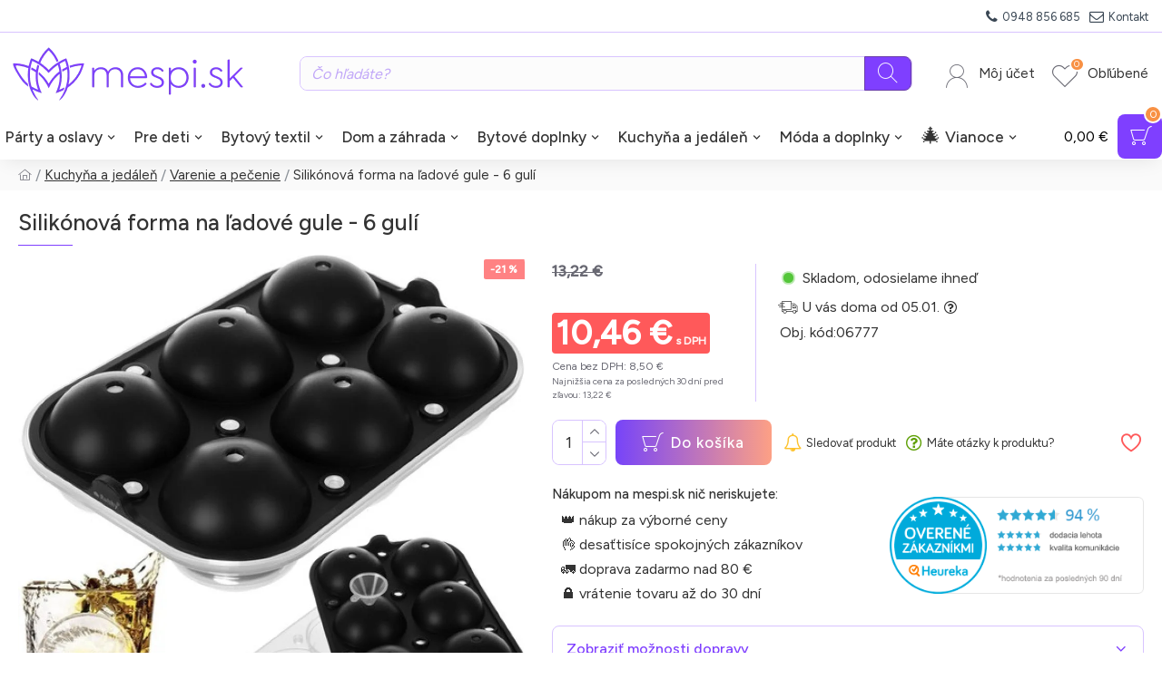

--- FILE ---
content_type: text/html; charset=utf-8
request_url: https://www.mespi.sk/varenie-a-pecenie-c104/silikonova-forma-na-ladove-gule-6-guli-p22196
body_size: 20090
content:
<!DOCTYPE html>
<html dir="ltr" lang="sk" class="desktop mac chrome chrome131 webkit is-guest route-product-product product-22196 store-0 skin-1 desktop-header-active mobile-sticky no-language no-currency no-compare layout-2">
<head typeof="og:website">
<script>var dataLayer=[], gmt_ajax_link_data='https://www.mespi.sk/index.php?route=extension/module/gmt_datalayer/setup&v=4715f98e-a013-4e66-98e5-ffea4e2906a6',eMCVisitProductPageStep=1,eMCAddToCartStep=2,eMCVisitCartPageStep=0,eMCVisitCheckoutStep=3,eMCFinishOrderStep=4,productHrefs=[],promotionHrefs=[];</script><script>(function(w,d,s,l,i){w[l]=w[l]||[];w[l].push({'gtm.start':
new Date().getTime(),event:'gtm.js'});var f=d.getElementsByTagName(s)[0],
j=d.createElement(s),dl=l!='dataLayer'?'&l='+l:'';j.async=true;j.src=
'https://www.googletagmanager.com/gtm.js?id='+i+dl;f.parentNode.insertBefore(j,f);
})(window,document,'script','dataLayer','GTM-5CLHWR7');</script>
<script> var datalayer_data = {"general_data":{"current_view":"category","current_list":"category: Varenie a pe\u010denie","current_currency":"EUR","current_categories":["Varenie a pe\u010denie"],"store_name":"mespi.sk - Pre v\u00e1\u0161 \u0161t\u00fdlov\u00fd a vesel\u00fd domov \ud83c\udfe1\ud83c\udf89","userId":0,"string_searched":"","cart_products":[],"debug_enabled":null},"product_details":{"reviews":[],"product":{"product_id":"22196","product_id_ee":"22196","product_id_gdr_1":"22196","product_id_gdr_2":"22196","product_id_fb":"22196","prices":{"price":{"price":10.46,"without_tax":8.5,"taxes":1.96},"base_price":{"price":13.22,"without_tax":10.75,"taxes":2.47},"special":{"price":10.46,"without_tax":8.5,"taxes":1.96},"price_euro":{"price":10.46,"without_tax":8.5,"taxes":1.96}},"image_url":"https:\/\/cdn.mespi.sk\/image\/cache\/catalog\/Ruhhy\/silikonova-forma-na-lad-6-guli-06777-00020989-2000x2000.webp","url":"https:\/\/www.mespi.sk\/silikonova-forma-na-ladove-gule-6-guli-p22196","priceValidUntil":"2028-12-31","meta_description":"Jednoduch\u00e1 dom\u00e1ca v\u00fdroba \u013eadov\u00fdch gul\u00ed, ktor\u00e9 pozn\u00e1te zo svojich ob\u013e\u00faben\u00fdch barov a kaviarn\u00ed. \u013dadov\u00e9 gule s\u00fa ve\u013emi ob\u013e\u00faben\u00e9 do pan\u00e1kov a koktailov, preto\u017ee sa pomal\u0161ie rozp\u00fa\u0161\u0165aj\u00fa.","name":"Silik\u00f3nov\u00e1 forma na \u013eadov\u00e9 gule - 6 gul\u00ed","manufacturer":"Ruhhy","category":"","model":"06777","sku":"","mpn":"","availability":"https:\/\/schema.org\/InStock","sizes_domodi":"","variant":"","quantity":"4","ratingValue":0,"reviewCount":0}},"products_listed":[]}; </script>
<script> var fb_api_track_info = {"event_source_url":"https:\/\/www.mespi.sk\/varenie-a-pecenie-c104\/silikonova-forma-na-ladove-gule-6-guli-p22196"}; </script><meta charset="UTF-8"/>
<meta name="viewport" content="width=device-width, initial-scale=1.0"/>
<meta http-equiv="X-UA-Compatible" content="IE=edge"/>
<meta name="robots" content="index, follow">
<title>Silikónová forma na ľadové gule - 6 gulí | mespi.sk</title>
<base href="https://www.mespi.sk/"/>
<link rel="alternate" hreflang="sk-SK" href="https://www.mespi.sk/varenie-a-pecenie-c104/silikonova-forma-na-ladove-gule-6-guli-p22196"/>
<link rel="alternate" hreflang="cs-CZ" href="https://www.mespi.cz/vareni-a-peceni-c104/silikonova-forma-na-ledove-kulicky-6-kulicek-p22196"/>
<link rel="dns-prefetch" href="//cdn.mespi.sk/"/>
<link rel="preconnect" href="//cdn.mespi.sk/" crossorigin/>
<link rel="preload" href="https://cdn.mespi.sk/assets/min/mFHHis/cb10e2663df062f4930945a979a5f287dc324601.css?v=mFHHis" as="style"/>
<link rel="preload" href="https://cdn.mespi.sk/assets/lib/jquery/jquery-3.7.1.min.js?v=mFHHis" as="script"/>
<link rel="preload" href="https://cdn.mespi.sk/assets/lib/vanilla-lazyload/lazyload.min.js?v=mFHHis" as="script"/>
<link rel="preload" href="//cdn.mespi.sk/assets/icons_custom/fonts/icomoon.woff2?v=mFHHis" as="font" type="font/woff2" crossorigin/>
<meta name="description" content="Jednoduchá domáca výroba ľadových gulí, ktoré poznáte zo svojich obľúbených barov a kaviarní. Ľadové gule sú veľmi obľúbené do panákov a koktailov, pretože sa pomalšie rozpúšťajú."/>
<meta name="keywords" content="ľadové gule, forma na ľad, 06777"/>
<meta property="fb:app_id" content="348146899824559"/>
<meta property="og:site_name" content="mespi.sk"/>
<meta property="og:type" content="product"/>
<meta property="og:title" content="Silikónová forma na ľadové gule - 6 gulí"/>
<meta property="og:url" content="https://www.mespi.sk/silikonova-forma-na-ladove-gule-6-guli-p22196"/>
<meta property="og:image" content="https://cdn.mespi.sk/image/cache/catalog/Ruhhy/silikonova-forma-na-lad-6-guli-06777-00020989-600x315w.webp"/>
<meta property="og:image:width" content="600"/>
<meta property="og:image:height" content="315"/>
<meta property="og:image" content="https://cdn.mespi.sk/image/cache/catalog/Ruhhy/silikonova-forma-na-lad-6-guli-06777-00020989-1200x1200.webp"/>
<meta property="og:image:width" content="1200"/>
<meta property="og:image:height" content="1200"/>
<meta property="og:image" content="https://cdn.mespi.sk/image/cache/catalog/Ruhhy/silikonova-forma-na-lad-6-guli-06777-00020989-1-1200x1200h.webp"/>
<meta property="og:image:width" content="1200"/>
<meta property="og:image:height" content="1200"/>
<meta property="og:image" content="https://cdn.mespi.sk/image/cache/catalog/Ruhhy/silikonova-forma-na-lad-6-guli-06777-00020989-2-1200x1200w.webp"/>
<meta property="og:image:width" content="1200"/>
<meta property="og:image:height" content="1200"/>
<meta property="og:image" content="https://cdn.mespi.sk/image/cache/catalog/Ruhhy/silikonova-forma-na-lad-6-guli-06777-00020989-3-1200x1200h.webp"/>
<meta property="og:image:width" content="1200"/>
<meta property="og:image:height" content="1200"/>
<meta property="og:image" content="https://cdn.mespi.sk/image/cache/catalog/Ruhhy/silikonova-forma-na-lad-6-guli-06777-00020989-4-1200x1200.webp"/>
<meta property="og:image:width" content="1200"/>
<meta property="og:image:height" content="1200"/>
<meta property="og:image" content="https://cdn.mespi.sk/image/cache/catalog/Ruhhy/silikonova-forma-na-lad-6-guli-06777-00020989-5-1200x1200.webp"/>
<meta property="og:image:width" content="1200"/>
<meta property="og:image:height" content="1200"/>
<meta property="og:image" content="https://cdn.mespi.sk/image/cache/catalog/Ruhhy/silikonova-forma-na-lad-6-guli-06777-00020989-6-1200x1200.webp"/>
<meta property="og:image:width" content="1200"/>
<meta property="og:image:height" content="1200"/>
<meta property="og:image" content="https://cdn.mespi.sk/image/cache/catalog/Ruhhy/silikonova-forma-na-lad-6-guli-06777-00020989-7-1200x1200.webp"/>
<meta property="og:image:width" content="1200"/>
<meta property="og:image:height" content="1200"/>
<meta property="og:description" content="Jednoduchá domáca výroba ľadových gulí, ktoré poznáte zo svojich obľúbených barov a kaviarní. Ľadové gule sú veľmi obľúbené do panákov a koktailov, pretože sa pomalšie rozpúšťajú."/>
<meta property="product:brand" content="Ruhhy"/>
<meta property="product:availability" content="in stock"/>
<meta property="product:condition" content="new"/>
<meta property="product:price:amount" content="10.46"/>
<meta property="product:price:currency" content="EUR"/>
<meta property="product:retailer_item_id" content="22196"/>
<meta name="author" content="mespi">
<meta name="theme-color" content="#FFFFFF" />
<link rel="icon" type="image/svg+xml" href="https://cdn.mespi.sk/image/icons/favicon.svg"/>
<link rel="icon" type="image/png" sizes="16x16" href="https://cdn.mespi.sk/image/icons/favicon-16x16.png"/>
<link rel="icon" type="image/png" sizes="32x32" href="https://cdn.mespi.sk/image/icons/favicon-32x32.png"/>
<link rel="icon" type="image/png" sizes="48x48" href="https://cdn.mespi.sk/image/icons/favicon-48x48.png"/>
<link rel="icon" type="image/png" sizes="96x96" href="https://cdn.mespi.sk/image/icons/favicon-96x96.png"/>
<link rel="apple-touch-icon" sizes="192x192" href="https://cdn.mespi.sk/image/icons/icon-192x192.png"/>
<link rel="apple-touch-icon" sizes="512x512" href="https://cdn.mespi.sk/image/icons/icon-512x512.png"/>
<script>window['MO'] = {"isPopup":false,"isPhone":false,"isTablet":false,"isDesktop":true,"popupIDs":{"obchodne_podmienky":330,"reklamacne_podmienky":342,"ochrana_osobnych_udajov":339,"add_to_cart_popup":367,"drop_off_point_popup":354,"shipping_info_popup":367},"informationsIDs":{"obchodne_podmienky":5,"reklamacne_podmienky":8,"ochrana_osobnych_udajov":3},"filterScrollTop":false,"filterUrlValuesSeparator":",","countdownDay":"de\u0148","countdownHour":"hodina","countdownMin":"min","countdownSec":"sek","globalPageColumnLeftTabletStatus":false,"globalPageColumnRightTabletStatus":false,"scrollTop":false,"scrollToTop":false,"notificationHideAfter":"2500","quickviewPageStyleCloudZoomStatus":true,"quickviewPageStyleAdditionalImagesCarousel":true,"quickviewPageStyleProductStockUpdate":false,"quickviewPageStylePriceUpdate":false,"quickviewPageStyleOptionsSelect":"none","quickviewText":"Quickview","mobileHeaderOn":"tablet","subcategoriesCarouselStyleSpeed":"500","subcategoriesCarouselStyleAutoPlay":false,"subcategoriesCarouselStylePauseOnHover":true,"subcategoriesCarouselStyleDelay":"3000","subcategoriesCarouselStyleLoop":false,"productPageStyleImageCarouselStyleSpeed":"500","productPageStyleImageCarouselStyleAutoPlay":false,"productPageStyleImageCarouselStylePauseOnHover":true,"productPageStyleImageCarouselStyleDelay":"3000","productPageStyleImageCarouselStyleLoop":false,"productPageStyleCloudZoomStatus":false,"productPageStyleCloudZoomPosition":"inner","productPageStyleAdditionalImagesCarousel":true,"productPageStyleAdditionalImagesCarouselStyleSpeed":"500","productPageStyleAdditionalImagesCarouselStyleAutoPlay":true,"productPageStyleAdditionalImagesCarouselStylePauseOnHover":true,"productPageStyleAdditionalImagesCarouselStyleDelay":"3000","productPageStyleAdditionalImagesCarouselStyleLoop":false,"productPageStyleAdditionalImagesHeightAdjustment":"5","productPageStyleProductStockUpdate":false,"productPageStylePriceUpdate":true,"productPageStyleOptionsSelect":"all","infiniteScrollStatus":true,"infiniteScrollOffset":"5","infiniteScrollLoadPrev":"18 predch\u00e1dzaj\u00facich...","infiniteScrollLoadNext":"Na\u010d\u00edta\u0165 \u010fal\u0161ie","infiniteScrollLoading":"","infiniteScrollNoneLeft":"Dostali ste sa na koniec zoznamu.","checkoutUrl":"https:\/\/www.mespi.sk\/nakupny-kosik","windowOnBlur":"mespi.sk - \ud83d\udd14 Dokon\u010dite n\u00e1kup","cookieConsent":{"current_lang":"SK","languages":{"SK":{"consentModal":{"title":"V\u00e1\u017eime si va\u0161e s\u00fakromie","description":"\n<span class=\"cm__flex-wrapper\">\n    <span class=\"cm__image\">\n    <img\n        src=\"https:\/\/cdn.mespi.sk\/image\/mespik\/mespik-cookies_r_100w.png\"\n        srcset=\"https:\/\/cdn.mespi.sk\/image\/mespik\/mespik-cookies_r_100w.png 1x,https:\/\/cdn.mespi.sk\/image\/mespik\/mespik-cookies_r_200w.png 2x,https:\/\/cdn.mespi.sk\/image\/mespik\/mespik-cookies_r_300w.png 3x\"\n        alt=\"Mesp\u00edk cookies\"\n        class=\"cm__float-img\"\n    \/>\n    <\/span>\n    <span class=\"cm__text\">\n       Te\u0161\u00ed n\u00e1s, \u017ee ste n\u00e1s nav\u0161t\u00edvili. T\u00e1to str\u00e1nka pou\u017e\u00edva cookies, aby v\u00e1m pon\u00fakla skvel\u00fd z\u00e1\u017eitok z prehliadania. V\u0161etky d\u00f4le\u017eit\u00e9 inform\u00e1cie n\u00e1jdete na str\u00e1nke \n       <a href=\"\/informacie-o-cookies-i11\">Inform\u00e1cie o Cookies<\/a>. Nevyhnutn\u00e9 cookies s\u00fa automaticky zapnut\u00e9. \n       Ak s\u00fahlas\u00edte s prijat\u00edm v\u0161etk\u00fdch cookies, ktor\u00e9 sa nach\u00e1dzaj\u00fa na tomto webe, m\u00f4\u017eete to potvrdi\u0165 tla\u010didlom S\u00fahlas\u00edm a pokra\u010dova\u0165, ak chcete svoje nastavenia upravi\u0165 kliknite na tla\u010didlo <button type=\"button\" data-cc=\"show-preferencesModal\">Upravi\u0165 nastavenia cookies<\/button>. \n       <br\/> Kliknut\u00edm na tla\u010didlo <button type=\"button\" data-cc=\"accept-all\">S\u00fahlas\u00edm a pokra\u010dova\u0165<\/button>, z\u00e1rove\u0148 s\u00fahlas\u00edte s vyu\u017e\u00edvan\u00edm cookies a predan\u00edm \u00fadajov o spr\u00e1van\u00ed na webe na zobrazenie cielenej reklamy na soci\u00e1lnych sie\u0165ach a reklamn\u00fdch sie\u0165ach na \u010fal\u0161\u00edch weboch.\n    <\/span>\n<\/span>","acceptAllBtn":"S\u00fahlas\u00edm a pokra\u010dova\u0165","acceptNecessaryBtn":"Odmietnu\u0165 v\u0161etko","showPreferencesBtn":"Upravi\u0165 nastavenia cookies"},"preferencesModal":{"title":"Nastavenia cookies","acceptAllBtn":"Potvrdi\u0165 v\u0161etko","acceptNecessaryBtn":"Odmietnu\u0165 v\u0161etko","savePreferencesBtn":"Ulo\u017ei\u0165 v\u00fdber","closeIconLabel":"Zavrie\u0165","serviceCounterLabel":"Service|Services","sections":[{"title":"Pou\u017e\u00edvanie cookies","description":"Potrebujeme V\u00e1\u0161 s\u00fahlas na vyu\u017eitie jednotliv\u00fdch cookies, aby sme V\u00e1m okrem in\u00e9ho mohli ukazova\u0165 inform\u00e1cie t\u00fdkaj\u00face sa Va\u0161ich z\u00e1ujmov. Tu m\u00e1te mo\u017enos\u0165 prisp\u00f4sobi\u0165 s\u00fabory cookie v s\u00falade s vlastn\u00fdmi preferenciami. Vyberte si, ktor\u00e9 kateg\u00f3rie cookies m\u00e1te z\u00e1ujem povoli\u0165 na tejto str\u00e1nke. V\u0161etky nastavenia m\u00f4\u017eete nesk\u00f4r zmeni\u0165."},{"title":"Nevyhnut\u00e9 cookies","description":"Technick\u00e9 cookies s\u00fa nevyhnutn\u00e9 pre spr\u00e1vne fungovanie webu a v\u0161etk\u00fdch funkci\u00ed, ktor\u00e9 pon\u00faka. S\u00fa zodpovedn\u00e9 za uchov\u00e1vanie produktov v ko\u0161\u00edku, n\u00e1kupn\u00fd proces a ukladanie nastavenia s\u00fakromia. Nepo\u017eadujeme V\u00e1\u0161 s\u00fahlas s vyu\u017eit\u00edm technick\u00fdch cookies na na\u0161om webe. Z tohto d\u00f4vodu technick\u00e9 cookies nem\u00f4\u017eu by\u0165 individu\u00e1lne deaktivovan\u00e9 alebo aktivovan\u00e9.","linkedCategory":"necessary"},{"title":"Funk\u010dn\u00e9 cookies","description":"Tieto s\u00fabory cookie umo\u017e\u0148uj\u00fa webovej str\u00e1nke poskytova\u0165 vylep\u0161en\u00e9 funkcie a prisp\u00f4sobenie. M\u00f4\u017eeme ich nastavi\u0165 my alebo poskytovatelia tret\u00edch str\u00e1n, ktor\u00fdch slu\u017eby sme pridali na na\u0161e str\u00e1nky. Ak tieto s\u00fabory cookie nepovol\u00edte, niektor\u00e9 alebo v\u0161etky tieto slu\u017eby nemusia fungova\u0165 spr\u00e1vne.","linkedCategory":"functionality"},{"title":"Analytick\u00e9 cookies","description":"Analytick\u00e9 cookies n\u00e1m umo\u017e\u0148uj\u00fa meranie v\u00fdkonu n\u00e1\u0161ho webu a na\u0161ich reklamn\u00fdch kampan\u00ed. Ich pomocou ur\u010dujeme po\u010det n\u00e1v\u0161tev a zdroje n\u00e1v\u0161tev na\u0161ich webov\u00fdch str\u00e1nok. D\u00e1ta z\u00edskan\u00e9 pomocou t\u00fdchto cookies spracov\u00e1vame s\u00fahrnne, bez pou\u017eitia identifik\u00e1torov, ktor\u00e9 ukazuj\u00fa na konkr\u00e9tnych u\u017e\u00edvate\u013eov n\u00e1\u0161ho webu. Pokia\u013e vypnete pou\u017e\u00edvanie analytick\u00fdch cookies vo vz\u0165ahu k Va\u0161ej n\u00e1v\u0161teve, str\u00e1came mo\u017enos\u0165 anal\u00fdzy v\u00fdkonu a optimaliz\u00e1cie na\u0161ich opatren\u00ed.","linkedCategory":"analytics"},{"title":"Reklamn\u00e9 cookies","description":"Reklamn\u00e9 cookies pou\u017e\u00edvame my alebo na\u0161i partneri, aby sme V\u00e1m mohli zobrazi\u0165 vhodn\u00e9 obsahy alebo reklamy tak na na\u0161ich str\u00e1nkach, ako aj na str\u00e1nkach tret\u00edch subjektov. V\u010faka tomu m\u00f4\u017eeme vytv\u00e1ra\u0165 profily zalo\u017een\u00e9 na Va\u0161ich z\u00e1ujmoch, takzvan\u00e9 pseudonymizovan\u00e9 profily. Na z\u00e1klade t\u00fdchto inform\u00e1ci\u00ed nie je spravidla mo\u017en\u00e1 bezprostredn\u00e1 identifik\u00e1cia Va\u0161ej osoby, preto\u017ee s\u00fa pou\u017e\u00edvan\u00e9 iba pseudonymizovan\u00e9 \u00fadaje. Ak nevyjadr\u00edte s\u00fahlas, nebudete pr\u00edjemcom obsahov a rekl\u00e1m prisp\u00f4soben\u00fdch va\u0161im z\u00e1ujmom.","linkedCategory":"marketing"},{"title":"Viac inform\u00e1ci\u00ed","description":" <a href=\"\/kontakt\">Kontaktujte n\u00e1s<\/a>."}]}}}},"cartCount":0,"headerHeight":"90","headerCompactHeight":"60","mobileMenuOn":"","searchStyleSearchAutoSuggestStatus":true,"searchStyleSearchAutoSuggestDescription":false,"headerMiniSearchDisplay":"default","stickyStatus":true,"stickyFullHomePadding":false,"stickyFullwidth":true,"stickyAt":"","stickyHeight":"50","headerTopBarHeight":"36","topBarStatus":true,"headerType":"classic","headerMobileHeight":"60","headerMobileStickyStatus":true,"headerMobileTopBarVisibility":false,"headerMobileTopBarHeight":"36","columnsCount":0};</script>
<link href="https://fonts.googleapis.com/css?family=Figtree:400,500&amp;subset=latin&amp;display=block" type="text/css" rel="stylesheet" media="print" onload="this.media='all'"/>
<style>@font-face{font-family: 'icomoon';src:url('//cdn.mespi.sk/assets/icons_custom/fonts/icomoon.woff2?v=mFHHis') format('woff2'),url('//cdn.mespi.sk/assets/icons_custom/fonts/icomoon.ttf?v=mFHHis') format('truetype'),url('//cdn.mespi.sk/assets/icons_custom/fonts/icomoon.woff?v=mFHHis') format('woff'),url('//cdn.mespi.sk/assets/icons_custom/fonts/icomoon.svg?v=mFHHis') format('svg');font-weight:normal;font-style:normal;font-display:swap;}</style>
<link href="https://cdn.mespi.sk/assets/min/mFHHis/cb10e2663df062f4930945a979a5f287dc324601.css?v=mFHHis" type="text/css" rel="stylesheet" media="all" />
<link href="https://www.mespi.sk/silikonova-forma-na-ladove-gule-6-guli-p22196" rel="canonical" />
<link href="https://www.mespi.sk/opensearch.xml" rel="search" title="Hľadať | mespi.sk" type="application/opensearchdescription+xml" />
<link href="https://www.mespi.sk/manifest.json" rel="manifest" />
<link href="https://cdn.mespi.sk/assets/min/mFHHis/g_23842fc84d186031da2c9264ee5d77ca.css?v=mFHHis" type="text/css" rel="stylesheet" media="all" />
<script src="https://cdn.mespi.sk/assets/lib/jquery/jquery-3.7.1.min.js?v=mFHHis"></script>
<script src="https://cdn.mespi.sk/assets/lib/vanilla-lazyload/lazyload.min.js?v=mFHHis"></script>
<script type="application/ld+json">{"@context":"https:\/\/schema.org","@type":"WebSite","url":"https:\/\/www.mespi.sk\/","name":"mespi.sk","description":"Od \u00fatuln\u00e9ho textilu a dekor\u00e1ci\u00ed \ud83d\udecb\ufe0f a\u017e po p\u00e1rty doplnky \ud83c\udf88 a praktick\u00e9 veci pre deti \ud83d\udc76 \u2013 v\u0161etko pre v\u00e1\u0161 domov n\u00e1jdete na mespi.sk","potentialAction":{"@type":"SearchAction","target":"https:\/\/www.mespi.sk\/hladat?search={search}","query-input":"required name=search"}}</script>
<script type="application/ld+json">{"@context":"https:\/\/schema.org","@type":"Organization","url":"https:\/\/www.mespi.sk\/","logo":"https:\/\/cdn.mespi.sk\/image\/cache\/catalog\/02\/logo_main-270x81.webp"}</script>
<script type="application/ld+json">{"@context":"https:\/\/schema.org","@type":"Product","name":"Silik\u00f3nov\u00e1 forma na \u013eadov\u00e9 gule - 6 gul\u00ed","image":["https:\/\/cdn.mespi.sk\/image\/cache\/catalog\/Ruhhy\/silikonova-forma-na-lad-6-guli-06777-00020989-1200x1200.webp","https:\/\/cdn.mespi.sk\/image\/cache\/catalog\/Ruhhy\/silikonova-forma-na-lad-6-guli-06777-00020989-1-1200x1200w.webp","https:\/\/cdn.mespi.sk\/image\/cache\/catalog\/Ruhhy\/silikonova-forma-na-lad-6-guli-06777-00020989-2-1200x1200h.webp","https:\/\/cdn.mespi.sk\/image\/cache\/catalog\/Ruhhy\/silikonova-forma-na-lad-6-guli-06777-00020989-3-1200x1200w.webp","https:\/\/cdn.mespi.sk\/image\/cache\/catalog\/Ruhhy\/silikonova-forma-na-lad-6-guli-06777-00020989-4-1200x1200.webp","https:\/\/cdn.mespi.sk\/image\/cache\/catalog\/Ruhhy\/silikonova-forma-na-lad-6-guli-06777-00020989-5-1200x1200.webp","https:\/\/cdn.mespi.sk\/image\/cache\/catalog\/Ruhhy\/silikonova-forma-na-lad-6-guli-06777-00020989-6-1200x1200.webp","https:\/\/cdn.mespi.sk\/image\/cache\/catalog\/Ruhhy\/silikonova-forma-na-lad-6-guli-06777-00020989-7-1200x1200.webp"],"description":"Jednoduch\u00e1 dom\u00e1ca v\u00fdroba \u013eadov\u00fdch gul\u00ed, ktor\u00e9 pozn\u00e1te zo svojich ob\u013e\u00faben\u00fdch barov a kaviarn\u00ed. \u013dadov\u00e9 gule s\u00fa ve\u013emi ob\u013e\u00faben\u00e9 do pan\u00e1kov a koktailov, preto\u017ee sa pomal\u0161ie rozp\u00fa\u0161\u0165aj\u00fa.","gtin13":"5904463315884","sku":"06777","model":"06777","offers":{"@type":"Offer","url":"https:\/\/www.mespi.sk\/silikonova-forma-na-ladove-gule-6-guli-p22196","itemCondition":"https:\/\/schema.org\/NewCondition","availability":"https:\/\/schema.org\/InStock","price":10.46,"priceCurrency":"EUR","priceSpecification":{"@type":"PriceSpecification","price":10.46,"priceCurrency":"EUR","valueAddedTaxIncluded":true},"seller":{"@type":"Organization","name":"mespi.sk"},"priceValidUntil":"2026-03-02","hasMerchantReturnPolicy":{"@type":"MerchantReturnPolicy","applicableCountry":"SK","returnPolicyCategory":"https:\/\/schema.org\/MerchantReturnFiniteReturnWindow","merchantReturnDays":30,"returnMethod":"https:\/\/schema.org\/ReturnByMail","returnFees":"https:\/\/schema.org\/FreeReturn","returnPolicyUrl":"https:\/\/www.mespi.sk\/reklamacie-a-vratenie-tovaru-i14"},"shippingDetails":{"@type":"OfferShippingDetails","shippingRate":{"@type":"MonetaryAmount","value":2.69,"currency":"EUR"},"shippingDestination":{"@type":"DefinedRegion","addressCountry":"SK"},"deliveryTime":{"@type":"ShippingDeliveryTime","handlingTime":{"@type":"QuantitativeValue","minValue":0,"maxValue":1,"unitCode":"DAY"},"transitTime":{"@type":"QuantitativeValue","minValue":0,"maxValue":1,"unitCode":"DAY"}}},"availableDeliveryMethod":["https:\/\/schema.org\/LockerDelivery","https:\/\/schema.org\/HomeDelivery"]},"brand":{"@type":"Brand","name":"Ruhhy"}}</script>
</head>
<body class="">
<noscript><iframe src="https://www.googletagmanager.com/ns.html?id=GTM-5CLHWR7" height="0" width="0" style="display:none;visibility:hidden"></iframe></noscript>
<div class="mobile-container mobile-main-menu-container">
      <div class="m-menu">
    <div class="m-menu-section-header">
        <div class="m-menu-header">
            <div class="m-menu-close">
                <a class="x" href="#" role="button" onclick="return false;">
                    <svg width="16" height="16" viewBox="0 0 16 16" fill="none" xmlns="http://www.w3.org/2000/svg">
                        <line x1="0.680451" y1="1.26721" x2="14.6805" y2="14.2672" stroke="#7F3FFF" stroke-width="2"/>
                        <line y1="-1" x2="19.105" y2="-1"
                              transform="matrix(0.732794 -0.680451 -0.680451 -0.732794 0 14)" stroke="#7F3FFF"
                              stroke-width="2"/>
                    </svg>
                </a>
            </div>
            <div class="m-menu-logo">
                                    <a href="https://www.mespi.sk/">
                        <img src="https://cdn.mespi.sk/image/cache/catalog/02/logo_main-270x81.webp"  width="270" height="81" alt="mespi.sk" title="mespi.sk"/>
                    </a>
                            </div>
            <div class="m-menu-shop-roku">
                
            </div>
            <div class="m-mespik-divider">
                <a href="/zoznamte-sa-s-mespikom-vasim-novym-sprievodcom-svetom-oslav-zabavy-a-pohodlia-b102">
                    <img
                            src="https://cdn.mespi.sk/image/mespik/mespik-pozera-na-menu_80w.png"
                            srcset="https://cdn.mespi.sk/image/mespik/mespik-pozera-na-menu_80w.png 80w, https://cdn.mespi.sk/image/mespik/mespik-pozera-na-menu_160w.png 160w"
                            sizes="80px"
                            width="80"
                            alt="Mespík maskot mespi.sk"
                            title="Mespík maskot mespi.sk"
                    />
                </a>
            </div>
        </div>
    </div>
    <div class="m-menu-section-links">
        <div class="m-menu-section">
                            <div class="m-menu-section-name">Kategórie</div>
                <div class="m-menu-links">
                                            <div class="m-menu-link-item">
                                                            <a class="m-menu-link-item-icon" href="/party-c283">
                                    <img
                                            src="https://cdn.mespi.sk/image/cache/catalog/04-cat/mobile-menu-icons/party-oslavy-60x60.webp"
                                            srcset="https://cdn.mespi.sk/image/cache/catalog/04-cat/mobile-menu-icons/party-oslavy-60x60.webp 1x, https://cdn.mespi.sk/image/cache/catalog/04-cat/mobile-menu-icons/party-oslavy-96x96.webp 2x, https://cdn.mespi.sk/image/cache/catalog/04-cat/mobile-menu-icons/party-oslavy-144x144.webp 3x"
                                            width="60" height="60" alt="" loading="lazy"
                                    />
                                </a>
                                                        <a class="m-menu-link-item-name" href="/party-c283">Párty a oslavy</a>
                        </div>
                                            <div class="m-menu-link-item">
                                                            <a class="m-menu-link-item-icon" href="/pre-deti-c65">
                                    <img
                                            src="https://cdn.mespi.sk/image/cache/catalog/04-cat/mobile-menu-icons/pre-deti-60x60.webp"
                                            srcset="https://cdn.mespi.sk/image/cache/catalog/04-cat/mobile-menu-icons/pre-deti-60x60.webp 1x, https://cdn.mespi.sk/image/cache/catalog/04-cat/mobile-menu-icons/pre-deti-96x96.webp 2x, https://cdn.mespi.sk/image/cache/catalog/04-cat/mobile-menu-icons/pre-deti-144x144.webp 3x"
                                            width="60" height="60" alt="" loading="lazy"
                                    />
                                </a>
                                                        <a class="m-menu-link-item-name" href="/pre-deti-c65">Pre deti</a>
                        </div>
                                            <div class="m-menu-link-item">
                                                            <a class="m-menu-link-item-icon" href="/bytovy-textil-c85">
                                    <img
                                            src="https://cdn.mespi.sk/image/cache/catalog/04-cat/mobile-menu-icons/bytovy-textil-60x60.webp"
                                            srcset="https://cdn.mespi.sk/image/cache/catalog/04-cat/mobile-menu-icons/bytovy-textil-60x60.webp 1x, https://cdn.mespi.sk/image/cache/catalog/04-cat/mobile-menu-icons/bytovy-textil-96x96.webp 2x, https://cdn.mespi.sk/image/cache/catalog/04-cat/mobile-menu-icons/bytovy-textil-144x144.webp 3x"
                                            width="60" height="60" alt="" loading="lazy"
                                    />
                                </a>
                                                        <a class="m-menu-link-item-name" href="/bytovy-textil-c85">Bytový Textil</a>
                        </div>
                                            <div class="m-menu-link-item">
                                                            <a class="m-menu-link-item-icon" href="/kuchyna-a-jedalen-c86">
                                    <img
                                            src="https://cdn.mespi.sk/image/cache/catalog/04-cat/mobile-menu-icons/kuchyna-jedalen-v2-60x60.webp"
                                            srcset="https://cdn.mespi.sk/image/cache/catalog/04-cat/mobile-menu-icons/kuchyna-jedalen-v2-60x60.webp 1x, https://cdn.mespi.sk/image/cache/catalog/04-cat/mobile-menu-icons/kuchyna-jedalen-v2-96x96.webp 2x, https://cdn.mespi.sk/image/cache/catalog/04-cat/mobile-menu-icons/kuchyna-jedalen-v2-144x144.webp 3x"
                                            width="60" height="60" alt="" loading="lazy"
                                    />
                                </a>
                                                        <a class="m-menu-link-item-name" href="/kuchyna-a-jedalen-c86">Kuchyňa a jedáleň</a>
                        </div>
                                            <div class="m-menu-link-item">
                                                            <a class="m-menu-link-item-icon" href="/dom-a-zahrada-c292">
                                    <img
                                            src="https://cdn.mespi.sk/image/cache/catalog/04-cat/mobile-menu-icons/dom-zahrada-60x60.webp"
                                            srcset="https://cdn.mespi.sk/image/cache/catalog/04-cat/mobile-menu-icons/dom-zahrada-60x60.webp 1x, https://cdn.mespi.sk/image/cache/catalog/04-cat/mobile-menu-icons/dom-zahrada-96x96.webp 2x, https://cdn.mespi.sk/image/cache/catalog/04-cat/mobile-menu-icons/dom-zahrada-144x144.webp 3x"
                                            width="60" height="60" alt="" loading="lazy"
                                    />
                                </a>
                                                        <a class="m-menu-link-item-name" href="/dom-a-zahrada-c292">Dom a záhrada</a>
                        </div>
                                            <div class="m-menu-link-item">
                                                            <a class="m-menu-link-item-icon" href="/bytove-doplnky-c84">
                                    <img
                                            src="https://cdn.mespi.sk/image/cache/catalog/04-cat/mobile-menu-icons/bytove-doplnky-60x60.webp"
                                            srcset="https://cdn.mespi.sk/image/cache/catalog/04-cat/mobile-menu-icons/bytove-doplnky-60x60.webp 1x, https://cdn.mespi.sk/image/cache/catalog/04-cat/mobile-menu-icons/bytove-doplnky-96x96.webp 2x, https://cdn.mespi.sk/image/cache/catalog/04-cat/mobile-menu-icons/bytove-doplnky-144x144.webp 3x"
                                            width="60" height="60" alt="" loading="lazy"
                                    />
                                </a>
                                                        <a class="m-menu-link-item-name" href="/bytove-doplnky-c84">Bytové doplnky</a>
                        </div>
                                            <div class="m-menu-link-item">
                                                            <a class="m-menu-link-item-icon" href="/doplnky-c87">
                                    <img
                                            src="https://cdn.mespi.sk/image/cache/catalog/04-cat/mobile-menu-icons/moda-doplnky-60x60.webp"
                                            srcset="https://cdn.mespi.sk/image/cache/catalog/04-cat/mobile-menu-icons/moda-doplnky-60x60.webp 1x, https://cdn.mespi.sk/image/cache/catalog/04-cat/mobile-menu-icons/moda-doplnky-96x96.webp 2x, https://cdn.mespi.sk/image/cache/catalog/04-cat/mobile-menu-icons/moda-doplnky-144x144.webp 3x"
                                            width="60" height="60" alt="" loading="lazy"
                                    />
                                </a>
                                                        <a class="m-menu-link-item-name" href="/doplnky-c87">Móda a doplnky</a>
                        </div>
                                            <div class="m-menu-link-item">
                                                            <a class="m-menu-link-item-icon" href="/akcia">
                                    <img
                                            src="https://cdn.mespi.sk/image/cache/catalog/04-cat/mobile-menu-icons/vypredaj-60x60.webp"
                                            srcset="https://cdn.mespi.sk/image/cache/catalog/04-cat/mobile-menu-icons/vypredaj-60x60.webp 1x, https://cdn.mespi.sk/image/cache/catalog/04-cat/mobile-menu-icons/vypredaj-96x96.webp 2x, https://cdn.mespi.sk/image/cache/catalog/04-cat/mobile-menu-icons/vypredaj-144x144.webp 3x"
                                            width="60" height="60" alt="" loading="lazy"
                                    />
                                </a>
                                                        <a class="m-menu-link-item-name" href="/akcia">Výpredaj</a>
                        </div>
                                    </div>
                            <div class="m-menu-section-name">Informácie</div>
                <div class="m-menu-links">
                                            <div class="m-menu-link-item">
                                                            <a class="m-menu-link-item-icon" href="/nakupny-kosik">
                                    <img
                                            src="https://cdn.mespi.sk/image/cache/catalog/04-cat/mobile-menu-icons/nakupny-kosik-60x60.webp"
                                            srcset="https://cdn.mespi.sk/image/cache/catalog/04-cat/mobile-menu-icons/nakupny-kosik-60x60.webp 1x, https://cdn.mespi.sk/image/cache/catalog/04-cat/mobile-menu-icons/nakupny-kosik-96x96.webp 2x, https://cdn.mespi.sk/image/cache/catalog/04-cat/mobile-menu-icons/nakupny-kosik-144x144.webp 3x"
                                            width="60" height="60" alt="" loading="lazy"
                                    />
                                </a>
                                                        <a class="m-menu-link-item-name" href="/nakupny-kosik">Nákupný košík</a>
                        </div>
                                            <div class="m-menu-link-item">
                                                            <a class="m-menu-link-item-icon" href="/prihlasenie">
                                    <img
                                            src="https://cdn.mespi.sk/image/cache/catalog/04-cat/mobile-menu-icons/moj-ucet-60x60.webp"
                                            srcset="https://cdn.mespi.sk/image/cache/catalog/04-cat/mobile-menu-icons/moj-ucet-60x60.webp 1x, https://cdn.mespi.sk/image/cache/catalog/04-cat/mobile-menu-icons/moj-ucet-96x96.webp 2x, https://cdn.mespi.sk/image/cache/catalog/04-cat/mobile-menu-icons/moj-ucet-144x144.webp 3x"
                                            width="60" height="60" alt="" loading="lazy"
                                    />
                                </a>
                                                        <a class="m-menu-link-item-name" href="/prihlasenie">Môj účet</a>
                        </div>
                                            <div class="m-menu-link-item">
                                                            <a class="m-menu-link-item-icon" href="/blog">
                                    <img
                                            src="https://cdn.mespi.sk/image/cache/catalog/04-cat/mobile-menu-icons/magazin-60x60.webp"
                                            srcset="https://cdn.mespi.sk/image/cache/catalog/04-cat/mobile-menu-icons/magazin-60x60.webp 1x, https://cdn.mespi.sk/image/cache/catalog/04-cat/mobile-menu-icons/magazin-96x96.webp 2x, https://cdn.mespi.sk/image/cache/catalog/04-cat/mobile-menu-icons/magazin-144x144.webp 3x"
                                            width="60" height="60" alt="" loading="lazy"
                                    />
                                </a>
                                                        <a class="m-menu-link-item-name" href="/blog">Magazín</a>
                        </div>
                                            <div class="m-menu-link-item">
                                                            <a class="m-menu-link-item-icon" href="/doprava-a-platba-i18">
                                    <img
                                            src="https://cdn.mespi.sk/image/cache/catalog/04-cat/mobile-menu-icons/doprava-platba-60x60.webp"
                                            srcset="https://cdn.mespi.sk/image/cache/catalog/04-cat/mobile-menu-icons/doprava-platba-60x60.webp 1x, https://cdn.mespi.sk/image/cache/catalog/04-cat/mobile-menu-icons/doprava-platba-96x96.webp 2x, https://cdn.mespi.sk/image/cache/catalog/04-cat/mobile-menu-icons/doprava-platba-144x144.webp 3x"
                                            width="60" height="60" alt="" loading="lazy"
                                    />
                                </a>
                                                        <a class="m-menu-link-item-name" href="/doprava-a-platba-i18">Doprava a platba</a>
                        </div>
                                            <div class="m-menu-link-item">
                                                            <a class="m-menu-link-item-icon" href="/casto-kladene-otazky-i7">
                                    <img
                                            src="https://cdn.mespi.sk/image/cache/catalog/04-cat/mobile-menu-icons/casto-kladene-otazky-60x60.webp"
                                            srcset="https://cdn.mespi.sk/image/cache/catalog/04-cat/mobile-menu-icons/casto-kladene-otazky-60x60.webp 1x, https://cdn.mespi.sk/image/cache/catalog/04-cat/mobile-menu-icons/casto-kladene-otazky-96x96.webp 2x, https://cdn.mespi.sk/image/cache/catalog/04-cat/mobile-menu-icons/casto-kladene-otazky-144x144.webp 3x"
                                            width="60" height="60" alt="" loading="lazy"
                                    />
                                </a>
                                                        <a class="m-menu-link-item-name" href="/casto-kladene-otazky-i7">Často kladené otázky</a>
                        </div>
                                            <div class="m-menu-link-item">
                                                            <a class="m-menu-link-item-icon" href="/kontakt">
                                    <img
                                            src="https://cdn.mespi.sk/image/cache/catalog/04-cat/mobile-menu-icons/kontakt-60x60.webp"
                                            srcset="https://cdn.mespi.sk/image/cache/catalog/04-cat/mobile-menu-icons/kontakt-60x60.webp 1x, https://cdn.mespi.sk/image/cache/catalog/04-cat/mobile-menu-icons/kontakt-96x96.webp 2x, https://cdn.mespi.sk/image/cache/catalog/04-cat/mobile-menu-icons/kontakt-144x144.webp 3x"
                                            width="60" height="60" alt="" loading="lazy"
                                    />
                                </a>
                                                        <a class="m-menu-link-item-name" href="/kontakt">Kontakt</a>
                        </div>
                                    </div>
                    </div>
    </div>
</div>
<style>
    .m-menu {
        height: 100%;
        overflow-y: auto;
    }

    .m-menu-close {
        position: absolute;
        right: 12px;
        top: 12px;
    }

    .m-menu-logo {
        height: 38px;
        display: flex;
        align-items: center;
        justify-content: flex-start;
        width: 192px;
    }

    .m-menu-shop-roku {
        margin-left: -5px;
    }

    .m-mespik-divider {
        position: absolute;
        bottom: -49px;
        right: 13px;
    }

    .m-menu-section-header {
        background: #ffffff;
    }

    .m-menu-header {
        position: relative;
        gap: 10px;
        display: flex;
        padding: 10px;
        flex-direction: column;
    }

    .m-menu-section-links {
    }

    .m-menu-section {
        padding: 10px 8px;
    }

    .m-menu-section-name {
        font-weight: bold;
        font-size: 15px;
        padding: 5px 0;
    }

    .m-menu-links {
        display: flex;
        flex-direction: column;
        gap: 10px;
        margin-bottom: 25px;
    }
    .m-menu-link-item {
        display: grid;
        align-items: center;
        width: 100%;
        background-color: #fff;
        border-radius: 8px;
        box-shadow: rgba(105, 61, 169, 0.2) 0 2px 6px 0;
        grid-template-columns: 50px auto;
        padding: 0;
        border: 1px solid #d9cfeb;
    }
    .m-menu-link-item a {
        text-decoration: none;
        font-size: 15px;
        font-weight: 500;
        color: #333333;
    }
    .m-menu-link-item-icon {
        display: flex;
        flex-wrap: wrap;
        align-items: center;
        background-repeat: no-repeat;
        background-position: 50%;
        margin: 1px;
        width: 48px;
        height: 48px;
        background-size: contain;

    }

    .m-menu-link-item-icon img {
        border-radius: 8px;
    }
    .m-menu-link-item-name {
        display: flex;
        align-items: center;
        min-height: 48px;
        margin-left: 6px;
        margin-right: 6px;
    }
</style>
<script>
    $(document).delegate('.x', 'click', function (e) {
        e.stopPropagation();
    });
</script>
  </div>

<div class="mobile-container mobile-filter-container">
  <div class="mobile-wrapper-header"></div>
  <div class="mobile-filter-wrapper"></div>
</div>

<div class="mobile-container mobile-cart-content-container">
  <div class="mobile-wrapper-header">
    <span>Produkty v košíku</span>
    <a class="x" href="#" role="button" onclick="return false;"></a>
  </div>
  <div class="mobile-cart-content-wrapper cart-content"></div>
</div>



<div class="site-wrapper">

  

    <header class="header-classic">
          <div class="header header-classic header-lg">
  <div class="top-bar navbar-nav">
    
          <div class="language-currency top-menu">
        <div class="desktop-language-wrapper">
          
        </div>
        <div class="desktop-currency-wrapper">
          
        </div>
      </div>
        <div class="third-menu">  <div class="top-menu top-menu-405">
    <ul class="j-menu">
                  <li class="menu-item top-menu-item top-menu-item-1">
                  <a href="tel:+421948856685" aria-label="0948 856 685"><span class="links-text">0948 856 685</span></a>
            </li>

                  <li class="menu-item top-menu-item top-menu-item-2">
                  <a href="https://www.mespi.sk/kontakt" aria-label="Kontakt"><span class="links-text">Kontakt</span></a>
            </li>

          </ul>
  </div>
</div>
      </div>
  <div class="mid-bar navbar-nav">
    <div class="desktop-logo-wrapper">
      <div id="logo">
                  <a href="https://www.mespi.sk/">
            <img src="https://cdn.mespi.sk/image/cache/catalog/02/logo_main-270x81.webp"  width="270" height="81" alt="mespi.sk" title="mespi.sk"/>
          </a>
              </div>
    </div>
        <div class="desktop-search-wrapper full-search default-search-wrapper">
      <div id="search" class="dropdown dropdown-search">
  <button class="dropdown-toggle search-trigger" aria-label="search-autocomplete" data-toggle="dropdown"></button>
  <div class="dropdown-menu j-dropdown ">
    <div class="header-search">
            <input type="text" name="search" value="" aria-label="Čo hľadáte?" placeholder="Čo hľadáte?" autocomplete="off" class="search-input" data-category_id=""/>
      <button type="button" class="search-button" aria-label="search" data-search-url="https://www.mespi.sk/hladat?search="></button>
    </div>
    <div class="search-result-content hidden-content-search hidden-content js-hidden-content">
      <div class="search-group" id="search_result">
      </div>
      <div class="search-content">
    
            <div class="margin-bottom-05 margin-top-05">
            <div class="h-divider">
                <div class="zeta">Populárne kategórie</div>
            </div>
        </div>
        <ul class="search-result-list categories">
                            <li class="search-result-list-item">
                    <a class="search-result-list-link category" href="https://www.mespi.sk/party-a-oslavy-c283">
                        <span class="search-result-list-text category">Párty a oslavy</span>
                    </a>
                </li>
                            <li class="search-result-list-item">
                    <a class="search-result-list-link category" href="https://www.mespi.sk/tematicke-party-a-oslavy-c375">
                        <span class="search-result-list-text category">Tematické párty a oslavy</span>
                    </a>
                </li>
                            <li class="search-result-list-item">
                    <a class="search-result-list-link category" href="https://www.mespi.sk/prehozy-na-postel-c255">
                        <span class="search-result-list-text category">Prehozy na posteľ</span>
                    </a>
                </li>
                            <li class="search-result-list-item">
                    <a class="search-result-list-link category" href="https://www.mespi.sk/personalizovane-balony-s-textom-c602">
                        <span class="search-result-list-text category">Personalizované balóny s textom</span>
                    </a>
                </li>
                            <li class="search-result-list-item">
                    <a class="search-result-list-link category" href="https://www.mespi.sk/zavesy-a-zaclony-c251">
                        <span class="search-result-list-text category">Závesy a záclony</span>
                    </a>
                </li>
                            <li class="search-result-list-item">
                    <a class="search-result-list-link category" href="https://www.mespi.sk/pre-deti-c65">
                        <span class="search-result-list-text category">Pre deti</span>
                    </a>
                </li>
                    </ul>
    
    
</div>


              <div class="search-content-bottom">
          <div class="row">
            <div class="col-12"><span class="zeta">Užitočné odkazy</span></div>
          </div>
          <div class="hr-line hr-line-05 hr-line-gray"></div>
          <ul>
                          <li class="search-result-list-item"><a class="search-result-list-link" href="/blog"><span class="search-result-list-text">Magazín</span></a></li>
                          <li class="search-result-list-item"><a class="search-result-list-link" href="/doprava-a-platba-i18"><span class="search-result-list-text">Doprava a platba</span></a></li>
                          <li class="search-result-list-item"><a class="search-result-list-link" href="/kontakt"><span class="search-result-list-text">Kontakt</span></a></li>
                      </ul>
        </div>
          </div>
  </div>
</div>
  <script>MO.searchPlaceholderMessages = ["Mesp\u00edk je tu a je pripraven\u00fd pom\u00f4c\u0165","Nap\u00ed\u0161, \u010do h\u013ead\u00e1\u0161 \u2013 Mesp\u00edk to poh\u013ead\u00e1 za teba","Sk\u00fas zada\u0165: P\u00e1rty a oslavy","...alebo Hotov\u00e9 z\u00e1vesy","...alebo Pre deti","...alebo Bal\u00f3ny s \u010d\u00edslami","...alebo Dekor\u00e1cie na 1. narodeniny","...alebo V\u00fdzdoba na rozl\u00fa\u010dku so slobodou","...alebo Detsk\u00e9","...alebo Kateg\u00f3ria pre deti","...alebo Narodeninov\u00e9 girlandy","...alebo P\u00e1rty sety pre chlapcov a diev\u010dat\u00e1","...alebo Papierov\u00e9 taniere a poh\u00e1riky","...alebo T\u00e9my ako Jednoro\u017eec, Dino, Safari...","...alebo Hra\u010dky"];</script>

    </div>
        <div class="classic-cart-wrapper">
                  <div class="top-menu secondary-menu">  <div class="top-menu top-menu-14">
    <ul class="j-menu">
                  <li class="menu-item top-menu-item top-menu-item-1 dropdown drop-menu">
                  <a href="https://www.mespi.sk/prihlasenie" aria-label="Môj účet" class="dropdown-toggle" data-toggle="dropdown"><span class="links-text">Môj účet</span></a>
            <div class="dropdown-menu j-dropdown">
        <ul class="j-menu">
                          <li class="menu-item top-menu-item-2">
                  <a href="javascript:open_login_popup()" aria-label="Prihlásenie"><span class="links-text">Prihlásenie</span></a>
            </li>

                          <li class="menu-item top-menu-item-3">
                  <a href="javascript:open_register_popup()" aria-label="Registrácia"><span class="links-text">Registrácia</span></a>
            </li>

                  </ul>
      </div>
      </li>

                  <li class="menu-item top-menu-item top-menu-item-5">
                  <a href="https://www.mespi.sk/oblubene-produkty" aria-label="Obľúbené"><span class="links-text">Obľúbené</span><span class="count-badge wishlist-badge count-zero">0</span></a>
            </li>

          </ul>
  </div>
</div>
                    </div>
  </div>
  <div class="desktop-main-menu-wrapper menu-default  navbar-nav">
    
		<div id="dmenu-main_menu-291" class="dynamic-menu" style="width: 100%;" data-ajaxnow="ajaxLoading('#dmenu-main_menu-291', 'module');" data-ajaxdata='{"idx":"dmenu-main_menu-291"}'>
			<script>MO.mainMenuLoading = true;</script>
<div style="display: flex;align-items: center; height: 100%; width:100%; justify-content: center; padding-left: 10px;padding-right: 10px;">
            <div class="preloader-bg" style="margin: 10px;height: 15px"></div>
            <div class="preloader-bg" style="margin: 10px;height: 15px"></div>
            <div class="preloader-bg" style="margin: 10px;height: 15px"></div>
            <div class="preloader-bg" style="margin: 10px;height: 15px"></div>
            <div class="preloader-bg" style="margin: 10px;height: 15px"></div>
            <div class="preloader-bg" style="margin: 10px;height: 15px"></div>
            <div class="preloader-bg" style="margin: 10px;height: 15px"></div>
            <div class="preloader-bg" style="margin: 10px;height: 15px"></div>
            <div class="preloader-bg" style="margin: 10px;height: 15px"></div>
    </div>


		</div>
		
        
              <div class="desktop-cart-wrapper default-cart-wrapper">
        <div id="cart" class="dropdown">
  <a data-toggle="dropdown" data-loading-text="Nahrávam..." class="dropdown-toggle cart-heading" href="https://www.mespi.sk/nakupny-kosik">
        <span id="cart-total">0,00 €</span>
        <i class="fa fa-shopping-cart">
          </i>
    <span id="cart-items" class="count-badge count-zero">0</span>
  </a>
  <div id="cart-content" class="dropdown-menu cart-content j-dropdown">
    <ul>
            <li>
        <p class="text-center cart-empty">Momentálne nemáte v košíku vložený žiadny tovar.</p>
      </li>
          </ul>
  </div>
</div>

      </div>
      </div>
</div>
              <div class="mobile-header mobile-default mobile-1">
  <div class="mobile-top-bar">
    <div class="mobile-top-menu-wrapper">
      
    </div>
        <div class="language-currency top-menu">
      <div class="mobile-currency-wrapper">
        
      </div>
      <div class="mobile-language-wrapper">
        
      </div>
    </div>
      </div>
  <div class="mobile-bar sticky-bar">
    <div class="mobile-logo-wrapper">
          </div>
    <div class="mobile-bar-group">
      <div class="menu-trigger"></div>
      <div id="mespik" style="margin-right: 15px;">
        <a href="/zoznamte-sa-s-mespikom-vasim-novym-sprievodcom-svetom-oslav-zabavy-a-pohodlia-b102">
          <img
                  src="https://cdn.mespi.sk/image/mespik/mespik-pozera-na-stranku_r_80w.png"
                  srcset="https://cdn.mespi.sk/image/mespik/mespik-pozera-na-stranku_r_80w.png 80w, https://cdn.mespi.sk/image/mespik/mespik-pozera-na-stranku_r_160w.png 160w"
                  sizes="80px"
                  width="60"
                  style="margin-top: 14px;"
                  alt="Mespík maskot mespi.sk"
                  title="Mespík maskot mespi.sk"
          />
        </a>
      </div>
                        <div class="mobile-cart-wrapper mini-cart">
        
      </div>
    </div>
  </div>
    <div class="mobile-bar-group mobile-search-group">
    <div class="mobile-search-wrapper full-search" style="flex: 1;">
      
    </div>
    <style>
      .mobile-header-active .mobile-search-group {
        padding: 0;
        background: white;
        margin: 0 7px 1px 7px;
        z-index: 0;
      }

      .header-search input[name="search"]::placeholder {
        font-style: italic;
        color: #c1a7f8 !important;
      }
    </style>
  </div>
  </div>
      </header>
  
  

<ul class="breadcrumb">
    <li><a title="Úvod" href="https://www.mespi.sk/"><i class="fa fa-home"></i></a></li>
    <li><a title="" href="https://www.mespi.sk/kuchyna-a-jedalen-c86">Kuchyňa a jedáleň</a></li>
    <li><a title="" href="https://www.mespi.sk/varenie-a-pecenie-c104">Varenie a pečenie</a></li>
    <li><a title="" href="https://www.mespi.sk/silikonova-forma-na-ladove-gule-6-guli-p22196">Silikónová forma na ľadové gule - 6 gulí</a></li>
  </ul>

<div id="product-product" class="container">
  <div class="row">
    <div id="content" class="">
            
                        <h1 class="title page-title">Silikónová forma na ľadové gule - 6 gulí</h1>
                                  <div class="product-info has-extra-button ">
                <div class="product-left">
          <div class="product-image direction-horizontal position-bottom">
            <div class="swiper main-image" data-options='{"speed":500,"autoplay":false,"pauseOnHover":true,"loop":false}' >
              <div class="swiper-container" >
                <div class="swiper-wrapper">
                                                                            <div class="swiper-slide" data-gallery=".lightgallery-product-images" data-index="0" >
                      <img class="swiper-lazy" sizes="(max-width: 600px) 490px, 980px" src="https://cdn.mespi.sk/image/cache/catalog/Ruhhy/silikonova-forma-na-lad-6-guli-06777-00020989-490x490.webp" data-src="https://cdn.mespi.sk/image/cache/catalog/Ruhhy/silikonova-forma-na-lad-6-guli-06777-00020989-490x490.webp" data-srcset="https://cdn.mespi.sk/image/cache/catalog/Ruhhy/silikonova-forma-na-lad-6-guli-06777-00020989-490x490.webp 490w, https://cdn.mespi.sk/image/cache/catalog/Ruhhy/silikonova-forma-na-lad-6-guli-06777-00020989-980x980.webp 980w" data-largeimg="https://cdn.mespi.sk/image/cache/catalog/Ruhhy/silikonova-forma-na-lad-6-guli-06777-00020989-2000x2000.webp" alt="Silikónová forma na ľadové gule - 6 gulí" title="Silikónová forma na ľadové gule - 6 gulí" width="490" height="490"/>
                        <div class="swiper-lazy-preloader"></div>
                    </div>
                                                          <div class="swiper-slide" data-gallery=".lightgallery-product-images" data-index="1" >
                      <img class="swiper-lazy" sizes="(max-width: 600px) 490px, 980px"  data-src="https://cdn.mespi.sk/image/cache/catalog/Ruhhy/silikonova-forma-na-lad-6-guli-06777-00020989-1-490x490w.webp" data-srcset="https://cdn.mespi.sk/image/cache/catalog/Ruhhy/silikonova-forma-na-lad-6-guli-06777-00020989-1-490x490w.webp 490w, https://cdn.mespi.sk/image/cache/catalog/Ruhhy/silikonova-forma-na-lad-6-guli-06777-00020989-1-980x980w.webp 980w" data-largeimg="https://cdn.mespi.sk/image/cache/catalog/Ruhhy/silikonova-forma-na-lad-6-guli-06777-00020989-1-2000x2000w.webp" alt="Silikónová forma na ľadové gule - 6 gulí" title="Silikónová forma na ľadové gule - 6 gulí" width="490" height="490"/>
                        <div class="swiper-lazy-preloader"></div>
                    </div>
                                                          <div class="swiper-slide" data-gallery=".lightgallery-product-images" data-index="2" >
                      <img class="swiper-lazy" sizes="(max-width: 600px) 490px, 980px"  data-src="https://cdn.mespi.sk/image/cache/catalog/Ruhhy/silikonova-forma-na-lad-6-guli-06777-00020989-2-490x490h.webp" data-srcset="https://cdn.mespi.sk/image/cache/catalog/Ruhhy/silikonova-forma-na-lad-6-guli-06777-00020989-2-490x490h.webp 490w, https://cdn.mespi.sk/image/cache/catalog/Ruhhy/silikonova-forma-na-lad-6-guli-06777-00020989-2-980x980h.webp 980w" data-largeimg="https://cdn.mespi.sk/image/cache/catalog/Ruhhy/silikonova-forma-na-lad-6-guli-06777-00020989-2-2000x2000h.webp" alt="Silikónová forma na ľadové gule - 6 gulí" title="Silikónová forma na ľadové gule - 6 gulí" width="490" height="490"/>
                        <div class="swiper-lazy-preloader"></div>
                    </div>
                                                          <div class="swiper-slide" data-gallery=".lightgallery-product-images" data-index="3" >
                      <img class="swiper-lazy" sizes="(max-width: 600px) 490px, 980px"  data-src="https://cdn.mespi.sk/image/cache/catalog/Ruhhy/silikonova-forma-na-lad-6-guli-06777-00020989-3-490x490w.webp" data-srcset="https://cdn.mespi.sk/image/cache/catalog/Ruhhy/silikonova-forma-na-lad-6-guli-06777-00020989-3-490x490w.webp 490w, https://cdn.mespi.sk/image/cache/catalog/Ruhhy/silikonova-forma-na-lad-6-guli-06777-00020989-3-980x980w.webp 980w" data-largeimg="https://cdn.mespi.sk/image/cache/catalog/Ruhhy/silikonova-forma-na-lad-6-guli-06777-00020989-3-2000x2000w.webp" alt="Silikónová forma na ľadové gule - 6 gulí" title="Silikónová forma na ľadové gule - 6 gulí" width="490" height="490"/>
                        <div class="swiper-lazy-preloader"></div>
                    </div>
                                                          <div class="swiper-slide" data-gallery=".lightgallery-product-images" data-index="4" >
                      <img class="swiper-lazy" sizes="(max-width: 600px) 490px, 980px"  data-src="https://cdn.mespi.sk/image/cache/catalog/Ruhhy/silikonova-forma-na-lad-6-guli-06777-00020989-4-490x490.webp" data-srcset="https://cdn.mespi.sk/image/cache/catalog/Ruhhy/silikonova-forma-na-lad-6-guli-06777-00020989-4-490x490.webp 490w, https://cdn.mespi.sk/image/cache/catalog/Ruhhy/silikonova-forma-na-lad-6-guli-06777-00020989-4-980x980.webp 980w" data-largeimg="https://cdn.mespi.sk/image/cache/catalog/Ruhhy/silikonova-forma-na-lad-6-guli-06777-00020989-4-2000x2000.webp" alt="Silikónová forma na ľadové gule - 6 gulí" title="Silikónová forma na ľadové gule - 6 gulí" width="490" height="490"/>
                        <div class="swiper-lazy-preloader"></div>
                    </div>
                                                          <div class="swiper-slide" data-gallery=".lightgallery-product-images" data-index="5" >
                      <img class="swiper-lazy" sizes="(max-width: 600px) 490px, 980px"  data-src="https://cdn.mespi.sk/image/cache/catalog/Ruhhy/silikonova-forma-na-lad-6-guli-06777-00020989-5-490x490.webp" data-srcset="https://cdn.mespi.sk/image/cache/catalog/Ruhhy/silikonova-forma-na-lad-6-guli-06777-00020989-5-490x490.webp 490w, https://cdn.mespi.sk/image/cache/catalog/Ruhhy/silikonova-forma-na-lad-6-guli-06777-00020989-5-980x980.webp 980w" data-largeimg="https://cdn.mespi.sk/image/cache/catalog/Ruhhy/silikonova-forma-na-lad-6-guli-06777-00020989-5-2000x2000.webp" alt="Silikónová forma na ľadové gule - 6 gulí" title="Silikónová forma na ľadové gule - 6 gulí" width="490" height="490"/>
                        <div class="swiper-lazy-preloader"></div>
                    </div>
                                                          <div class="swiper-slide" data-gallery=".lightgallery-product-images" data-index="6" >
                      <img class="swiper-lazy" sizes="(max-width: 600px) 490px, 980px"  data-src="https://cdn.mespi.sk/image/cache/catalog/Ruhhy/silikonova-forma-na-lad-6-guli-06777-00020989-6-490x490.webp" data-srcset="https://cdn.mespi.sk/image/cache/catalog/Ruhhy/silikonova-forma-na-lad-6-guli-06777-00020989-6-490x490.webp 490w, https://cdn.mespi.sk/image/cache/catalog/Ruhhy/silikonova-forma-na-lad-6-guli-06777-00020989-6-980x980.webp 980w" data-largeimg="https://cdn.mespi.sk/image/cache/catalog/Ruhhy/silikonova-forma-na-lad-6-guli-06777-00020989-6-2000x2000.webp" alt="Silikónová forma na ľadové gule - 6 gulí" title="Silikónová forma na ľadové gule - 6 gulí" width="490" height="490"/>
                        <div class="swiper-lazy-preloader"></div>
                    </div>
                                                          <div class="swiper-slide" data-gallery=".lightgallery-product-images" data-index="7" >
                      <img class="swiper-lazy" sizes="(max-width: 600px) 490px, 980px"  data-src="https://cdn.mespi.sk/image/cache/catalog/Ruhhy/silikonova-forma-na-lad-6-guli-06777-00020989-7-490x490.webp" data-srcset="https://cdn.mespi.sk/image/cache/catalog/Ruhhy/silikonova-forma-na-lad-6-guli-06777-00020989-7-490x490.webp 490w, https://cdn.mespi.sk/image/cache/catalog/Ruhhy/silikonova-forma-na-lad-6-guli-06777-00020989-7-980x980.webp 980w" data-largeimg="https://cdn.mespi.sk/image/cache/catalog/Ruhhy/silikonova-forma-na-lad-6-guli-06777-00020989-7-2000x2000.webp" alt="Silikónová forma na ľadové gule - 6 gulí" title="Silikónová forma na ľadové gule - 6 gulí" width="490" height="490"/>
                        <div class="swiper-lazy-preloader"></div>
                    </div>
                                                          <div class="swiper-slide" data-gallery=".lightgallery-product-images" data-index="8" >
                      <img class="swiper-lazy" sizes="(max-width: 600px) 490px, 980px"  data-src="https://cdn.mespi.sk/image/cache/catalog/Ruhhy/silikonova-forma-na-lad-6-guli-06777-00020989-8-490x490.webp" data-srcset="https://cdn.mespi.sk/image/cache/catalog/Ruhhy/silikonova-forma-na-lad-6-guli-06777-00020989-8-490x490.webp 490w, https://cdn.mespi.sk/image/cache/catalog/Ruhhy/silikonova-forma-na-lad-6-guli-06777-00020989-8-980x980.webp 980w" data-largeimg="https://cdn.mespi.sk/image/cache/catalog/Ruhhy/silikonova-forma-na-lad-6-guli-06777-00020989-8-2000x2000.webp" alt="Silikónová forma na ľadové gule - 6 gulí" title="Silikónová forma na ľadové gule - 6 gulí" width="490" height="490"/>
                        <div class="swiper-lazy-preloader"></div>
                    </div>
                                                          <div class="swiper-slide" data-gallery=".lightgallery-product-images" data-index="9" >
                      <img class="swiper-lazy" sizes="(max-width: 600px) 490px, 980px"  data-src="https://cdn.mespi.sk/image/cache/catalog/Ruhhy/silikonova-forma-na-lad-6-guli-06777-00020989-9-490x490.webp" data-srcset="https://cdn.mespi.sk/image/cache/catalog/Ruhhy/silikonova-forma-na-lad-6-guli-06777-00020989-9-490x490.webp 490w, https://cdn.mespi.sk/image/cache/catalog/Ruhhy/silikonova-forma-na-lad-6-guli-06777-00020989-9-980x980.webp 980w" data-largeimg="https://cdn.mespi.sk/image/cache/catalog/Ruhhy/silikonova-forma-na-lad-6-guli-06777-00020989-9-2000x2000.webp" alt="Silikónová forma na ľadové gule - 6 gulí" title="Silikónová forma na ľadové gule - 6 gulí" width="490" height="490"/>
                        <div class="swiper-lazy-preloader"></div>
                    </div>
                                                          <div class="swiper-slide" data-gallery=".lightgallery-product-images" data-index="10" >
                      <img class="swiper-lazy" sizes="(max-width: 600px) 490px, 980px"  data-src="https://cdn.mespi.sk/image/cache/catalog/Ruhhy/silikonova-forma-na-lad-6-guli-06777-00020989-10-490x490.webp" data-srcset="https://cdn.mespi.sk/image/cache/catalog/Ruhhy/silikonova-forma-na-lad-6-guli-06777-00020989-10-490x490.webp 490w, https://cdn.mespi.sk/image/cache/catalog/Ruhhy/silikonova-forma-na-lad-6-guli-06777-00020989-10-980x980.webp 980w" data-largeimg="https://cdn.mespi.sk/image/cache/catalog/Ruhhy/silikonova-forma-na-lad-6-guli-06777-00020989-10-2000x2000.webp" alt="Silikónová forma na ľadové gule - 6 gulí" title="Silikónová forma na ľadové gule - 6 gulí" width="490" height="490"/>
                        <div class="swiper-lazy-preloader"></div>
                    </div>
                                                          <div class="swiper-slide" data-gallery=".lightgallery-product-images" data-index="11" >
                      <img class="swiper-lazy" sizes="(max-width: 600px) 490px, 980px"  data-src="https://cdn.mespi.sk/image/cache/catalog/Ruhhy/silikonova-forma-na-lad-6-guli-06777-00020989-11-490x490.webp" data-srcset="https://cdn.mespi.sk/image/cache/catalog/Ruhhy/silikonova-forma-na-lad-6-guli-06777-00020989-11-490x490.webp 490w, https://cdn.mespi.sk/image/cache/catalog/Ruhhy/silikonova-forma-na-lad-6-guli-06777-00020989-11-980x980.webp 980w" data-largeimg="https://cdn.mespi.sk/image/cache/catalog/Ruhhy/silikonova-forma-na-lad-6-guli-06777-00020989-11-2000x2000.webp" alt="Silikónová forma na ľadové gule - 6 gulí" title="Silikónová forma na ľadové gule - 6 gulí" width="490" height="490"/>
                        <div class="swiper-lazy-preloader"></div>
                    </div>
                                  </div>
              </div>
              <div class="swiper-controls">
                <div class="swiper-buttons">
                  <div class="swiper-button-prev"></div>
                  <div class="swiper-button-next"></div>
                </div>
                <div class="swiper-pagination"></div>
              </div>
                              <div class="product-labels">
                                      <span class="product-label product-label-233 product-label-default"><b>-21 %</b></span>
                                  </div>
                          </div>
                                          <div class="swiper additional-images" data-options='{"slidesPerView":"auto","spaceBetween":0,"direction":"horizontal"}' >
                  <div class="swiper-container" >
                    <div class="swiper-wrapper">
                                              <div class="swiper-slide additional-image" data-index="0">
                          <img src="https://cdn.mespi.sk/image/cache/catalog/Ruhhy/silikonova-forma-na-lad-6-guli-06777-00020989-80x80.webp" srcset="https://cdn.mespi.sk/image/cache/catalog/Ruhhy/silikonova-forma-na-lad-6-guli-06777-00020989-80x80.webp 1x, https://cdn.mespi.sk/image/cache/catalog/Ruhhy/silikonova-forma-na-lad-6-guli-06777-00020989-160x160.webp 2x" alt="Silikónová forma na ľadové gule - 6 gulí" width="80" height="80" title="Silikónová forma na ľadové gule - 6 gulí"/>
                        </div>
                                              <div class="swiper-slide additional-image" data-index="1">
                          <img src="https://cdn.mespi.sk/image/cache/catalog/Ruhhy/silikonova-forma-na-lad-6-guli-06777-00020989-1-80x80w.webp" srcset="https://cdn.mespi.sk/image/cache/catalog/Ruhhy/silikonova-forma-na-lad-6-guli-06777-00020989-1-80x80w.webp 1x, https://cdn.mespi.sk/image/cache/catalog/Ruhhy/silikonova-forma-na-lad-6-guli-06777-00020989-1-160x160w.webp 2x" alt="Silikónová forma na ľadové gule - 6 gulí" width="80" height="80" title="Silikónová forma na ľadové gule - 6 gulí"/>
                        </div>
                                              <div class="swiper-slide additional-image" data-index="2">
                          <img src="https://cdn.mespi.sk/image/cache/catalog/Ruhhy/silikonova-forma-na-lad-6-guli-06777-00020989-2-80x80h.webp" srcset="https://cdn.mespi.sk/image/cache/catalog/Ruhhy/silikonova-forma-na-lad-6-guli-06777-00020989-2-80x80h.webp 1x, https://cdn.mespi.sk/image/cache/catalog/Ruhhy/silikonova-forma-na-lad-6-guli-06777-00020989-2-160x160h.webp 2x" alt="Silikónová forma na ľadové gule - 6 gulí" width="80" height="80" title="Silikónová forma na ľadové gule - 6 gulí"/>
                        </div>
                                              <div class="swiper-slide additional-image" data-index="3">
                          <img src="https://cdn.mespi.sk/image/cache/catalog/Ruhhy/silikonova-forma-na-lad-6-guli-06777-00020989-3-80x80w.webp" srcset="https://cdn.mespi.sk/image/cache/catalog/Ruhhy/silikonova-forma-na-lad-6-guli-06777-00020989-3-80x80w.webp 1x, https://cdn.mespi.sk/image/cache/catalog/Ruhhy/silikonova-forma-na-lad-6-guli-06777-00020989-3-160x160w.webp 2x" alt="Silikónová forma na ľadové gule - 6 gulí" width="80" height="80" title="Silikónová forma na ľadové gule - 6 gulí"/>
                        </div>
                                              <div class="swiper-slide additional-image" data-index="4">
                          <img src="https://cdn.mespi.sk/image/cache/catalog/Ruhhy/silikonova-forma-na-lad-6-guli-06777-00020989-4-80x80.webp" srcset="https://cdn.mespi.sk/image/cache/catalog/Ruhhy/silikonova-forma-na-lad-6-guli-06777-00020989-4-80x80.webp 1x, https://cdn.mespi.sk/image/cache/catalog/Ruhhy/silikonova-forma-na-lad-6-guli-06777-00020989-4-160x160.webp 2x" alt="Silikónová forma na ľadové gule - 6 gulí" width="80" height="80" title="Silikónová forma na ľadové gule - 6 gulí"/>
                        </div>
                                              <div class="swiper-slide additional-image" data-index="5">
                          <img src="https://cdn.mespi.sk/image/cache/catalog/Ruhhy/silikonova-forma-na-lad-6-guli-06777-00020989-5-80x80.webp" srcset="https://cdn.mespi.sk/image/cache/catalog/Ruhhy/silikonova-forma-na-lad-6-guli-06777-00020989-5-80x80.webp 1x, https://cdn.mespi.sk/image/cache/catalog/Ruhhy/silikonova-forma-na-lad-6-guli-06777-00020989-5-160x160.webp 2x" alt="Silikónová forma na ľadové gule - 6 gulí" width="80" height="80" title="Silikónová forma na ľadové gule - 6 gulí"/>
                        </div>
                                              <div class="swiper-slide additional-image" data-index="6">
                          <img src="https://cdn.mespi.sk/image/cache/catalog/Ruhhy/silikonova-forma-na-lad-6-guli-06777-00020989-6-80x80.webp" srcset="https://cdn.mespi.sk/image/cache/catalog/Ruhhy/silikonova-forma-na-lad-6-guli-06777-00020989-6-80x80.webp 1x, https://cdn.mespi.sk/image/cache/catalog/Ruhhy/silikonova-forma-na-lad-6-guli-06777-00020989-6-160x160.webp 2x" alt="Silikónová forma na ľadové gule - 6 gulí" width="80" height="80" title="Silikónová forma na ľadové gule - 6 gulí"/>
                        </div>
                                              <div class="swiper-slide additional-image" data-index="7">
                          <img src="https://cdn.mespi.sk/image/cache/catalog/Ruhhy/silikonova-forma-na-lad-6-guli-06777-00020989-7-80x80.webp" srcset="https://cdn.mespi.sk/image/cache/catalog/Ruhhy/silikonova-forma-na-lad-6-guli-06777-00020989-7-80x80.webp 1x, https://cdn.mespi.sk/image/cache/catalog/Ruhhy/silikonova-forma-na-lad-6-guli-06777-00020989-7-160x160.webp 2x" alt="Silikónová forma na ľadové gule - 6 gulí" width="80" height="80" title="Silikónová forma na ľadové gule - 6 gulí"/>
                        </div>
                                              <div class="swiper-slide additional-image" data-index="8">
                          <img src="https://cdn.mespi.sk/image/cache/catalog/Ruhhy/silikonova-forma-na-lad-6-guli-06777-00020989-8-80x80.webp" srcset="https://cdn.mespi.sk/image/cache/catalog/Ruhhy/silikonova-forma-na-lad-6-guli-06777-00020989-8-80x80.webp 1x, https://cdn.mespi.sk/image/cache/catalog/Ruhhy/silikonova-forma-na-lad-6-guli-06777-00020989-8-160x160.webp 2x" alt="Silikónová forma na ľadové gule - 6 gulí" width="80" height="80" title="Silikónová forma na ľadové gule - 6 gulí"/>
                        </div>
                                              <div class="swiper-slide additional-image" data-index="9">
                          <img src="https://cdn.mespi.sk/image/cache/catalog/Ruhhy/silikonova-forma-na-lad-6-guli-06777-00020989-9-80x80.webp" srcset="https://cdn.mespi.sk/image/cache/catalog/Ruhhy/silikonova-forma-na-lad-6-guli-06777-00020989-9-80x80.webp 1x, https://cdn.mespi.sk/image/cache/catalog/Ruhhy/silikonova-forma-na-lad-6-guli-06777-00020989-9-160x160.webp 2x" alt="Silikónová forma na ľadové gule - 6 gulí" width="80" height="80" title="Silikónová forma na ľadové gule - 6 gulí"/>
                        </div>
                                              <div class="swiper-slide additional-image" data-index="10">
                          <img src="https://cdn.mespi.sk/image/cache/catalog/Ruhhy/silikonova-forma-na-lad-6-guli-06777-00020989-10-80x80.webp" srcset="https://cdn.mespi.sk/image/cache/catalog/Ruhhy/silikonova-forma-na-lad-6-guli-06777-00020989-10-80x80.webp 1x, https://cdn.mespi.sk/image/cache/catalog/Ruhhy/silikonova-forma-na-lad-6-guli-06777-00020989-10-160x160.webp 2x" alt="Silikónová forma na ľadové gule - 6 gulí" width="80" height="80" title="Silikónová forma na ľadové gule - 6 gulí"/>
                        </div>
                                              <div class="swiper-slide additional-image" data-index="11">
                          <img src="https://cdn.mespi.sk/image/cache/catalog/Ruhhy/silikonova-forma-na-lad-6-guli-06777-00020989-11-80x80.webp" srcset="https://cdn.mespi.sk/image/cache/catalog/Ruhhy/silikonova-forma-na-lad-6-guli-06777-00020989-11-80x80.webp 1x, https://cdn.mespi.sk/image/cache/catalog/Ruhhy/silikonova-forma-na-lad-6-guli-06777-00020989-11-160x160.webp 2x" alt="Silikónová forma na ľadové gule - 6 gulí" width="80" height="80" title="Silikónová forma na ľadové gule - 6 gulí"/>
                        </div>
                                          </div>
                  </div>
                  <div class="swiper-buttons">
                    <div class="swiper-button-prev"></div>
                    <div class="swiper-button-next"></div>
                  </div>
                  <div class="swiper-pagination"></div>
                </div>
                                    </div>
                    <div class="lightgallery lightgallery-product-images" data-images='[{&quot;src&quot;:&quot;https:\/\/cdn.mespi.sk\/image\/cache\/catalog\/Ruhhy\/silikonova-forma-na-lad-6-guli-06777-00020989-2000x2000.webp&quot;,&quot;thumb&quot;:&quot;https:\/\/cdn.mespi.sk\/image\/cache\/catalog\/Ruhhy\/silikonova-forma-na-lad-6-guli-06777-00020989-80x80.webp&quot;,&quot;subHtml&quot;:&quot;Silik\u00f3nov\u00e1 forma na \u013eadov\u00e9 gule - 6 gul\u00ed&quot;},{&quot;src&quot;:&quot;https:\/\/cdn.mespi.sk\/image\/cache\/catalog\/Ruhhy\/silikonova-forma-na-lad-6-guli-06777-00020989-1-2000x2000w.webp&quot;,&quot;thumb&quot;:&quot;https:\/\/cdn.mespi.sk\/image\/cache\/catalog\/Ruhhy\/silikonova-forma-na-lad-6-guli-06777-00020989-1-80x80h.webp&quot;,&quot;subHtml&quot;:&quot;Silik\u00f3nov\u00e1 forma na \u013eadov\u00e9 gule - 6 gul\u00ed&quot;},{&quot;src&quot;:&quot;https:\/\/cdn.mespi.sk\/image\/cache\/catalog\/Ruhhy\/silikonova-forma-na-lad-6-guli-06777-00020989-2-2000x2000h.webp&quot;,&quot;thumb&quot;:&quot;https:\/\/cdn.mespi.sk\/image\/cache\/catalog\/Ruhhy\/silikonova-forma-na-lad-6-guli-06777-00020989-2-80x80w.webp&quot;,&quot;subHtml&quot;:&quot;Silik\u00f3nov\u00e1 forma na \u013eadov\u00e9 gule - 6 gul\u00ed&quot;},{&quot;src&quot;:&quot;https:\/\/cdn.mespi.sk\/image\/cache\/catalog\/Ruhhy\/silikonova-forma-na-lad-6-guli-06777-00020989-3-2000x2000w.webp&quot;,&quot;thumb&quot;:&quot;https:\/\/cdn.mespi.sk\/image\/cache\/catalog\/Ruhhy\/silikonova-forma-na-lad-6-guli-06777-00020989-3-80x80h.webp&quot;,&quot;subHtml&quot;:&quot;Silik\u00f3nov\u00e1 forma na \u013eadov\u00e9 gule - 6 gul\u00ed&quot;},{&quot;src&quot;:&quot;https:\/\/cdn.mespi.sk\/image\/cache\/catalog\/Ruhhy\/silikonova-forma-na-lad-6-guli-06777-00020989-4-2000x2000.webp&quot;,&quot;thumb&quot;:&quot;https:\/\/cdn.mespi.sk\/image\/cache\/catalog\/Ruhhy\/silikonova-forma-na-lad-6-guli-06777-00020989-4-80x80.webp&quot;,&quot;subHtml&quot;:&quot;Silik\u00f3nov\u00e1 forma na \u013eadov\u00e9 gule - 6 gul\u00ed&quot;},{&quot;src&quot;:&quot;https:\/\/cdn.mespi.sk\/image\/cache\/catalog\/Ruhhy\/silikonova-forma-na-lad-6-guli-06777-00020989-5-2000x2000.webp&quot;,&quot;thumb&quot;:&quot;https:\/\/cdn.mespi.sk\/image\/cache\/catalog\/Ruhhy\/silikonova-forma-na-lad-6-guli-06777-00020989-5-80x80.webp&quot;,&quot;subHtml&quot;:&quot;Silik\u00f3nov\u00e1 forma na \u013eadov\u00e9 gule - 6 gul\u00ed&quot;},{&quot;src&quot;:&quot;https:\/\/cdn.mespi.sk\/image\/cache\/catalog\/Ruhhy\/silikonova-forma-na-lad-6-guli-06777-00020989-6-2000x2000.webp&quot;,&quot;thumb&quot;:&quot;https:\/\/cdn.mespi.sk\/image\/cache\/catalog\/Ruhhy\/silikonova-forma-na-lad-6-guli-06777-00020989-6-80x80.webp&quot;,&quot;subHtml&quot;:&quot;Silik\u00f3nov\u00e1 forma na \u013eadov\u00e9 gule - 6 gul\u00ed&quot;},{&quot;src&quot;:&quot;https:\/\/cdn.mespi.sk\/image\/cache\/catalog\/Ruhhy\/silikonova-forma-na-lad-6-guli-06777-00020989-7-2000x2000.webp&quot;,&quot;thumb&quot;:&quot;https:\/\/cdn.mespi.sk\/image\/cache\/catalog\/Ruhhy\/silikonova-forma-na-lad-6-guli-06777-00020989-7-80x80.webp&quot;,&quot;subHtml&quot;:&quot;Silik\u00f3nov\u00e1 forma na \u013eadov\u00e9 gule - 6 gul\u00ed&quot;},{&quot;src&quot;:&quot;https:\/\/cdn.mespi.sk\/image\/cache\/catalog\/Ruhhy\/silikonova-forma-na-lad-6-guli-06777-00020989-8-2000x2000.webp&quot;,&quot;thumb&quot;:&quot;https:\/\/cdn.mespi.sk\/image\/cache\/catalog\/Ruhhy\/silikonova-forma-na-lad-6-guli-06777-00020989-8-80x80.webp&quot;,&quot;subHtml&quot;:&quot;Silik\u00f3nov\u00e1 forma na \u013eadov\u00e9 gule - 6 gul\u00ed&quot;},{&quot;src&quot;:&quot;https:\/\/cdn.mespi.sk\/image\/cache\/catalog\/Ruhhy\/silikonova-forma-na-lad-6-guli-06777-00020989-9-2000x2000.webp&quot;,&quot;thumb&quot;:&quot;https:\/\/cdn.mespi.sk\/image\/cache\/catalog\/Ruhhy\/silikonova-forma-na-lad-6-guli-06777-00020989-9-80x80.webp&quot;,&quot;subHtml&quot;:&quot;Silik\u00f3nov\u00e1 forma na \u013eadov\u00e9 gule - 6 gul\u00ed&quot;},{&quot;src&quot;:&quot;https:\/\/cdn.mespi.sk\/image\/cache\/catalog\/Ruhhy\/silikonova-forma-na-lad-6-guli-06777-00020989-10-2000x2000.webp&quot;,&quot;thumb&quot;:&quot;https:\/\/cdn.mespi.sk\/image\/cache\/catalog\/Ruhhy\/silikonova-forma-na-lad-6-guli-06777-00020989-10-80x80.webp&quot;,&quot;subHtml&quot;:&quot;Silik\u00f3nov\u00e1 forma na \u013eadov\u00e9 gule - 6 gul\u00ed&quot;},{&quot;src&quot;:&quot;https:\/\/cdn.mespi.sk\/image\/cache\/catalog\/Ruhhy\/silikonova-forma-na-lad-6-guli-06777-00020989-11-2000x2000.webp&quot;,&quot;thumb&quot;:&quot;https:\/\/cdn.mespi.sk\/image\/cache\/catalog\/Ruhhy\/silikonova-forma-na-lad-6-guli-06777-00020989-11-80x80.webp&quot;,&quot;subHtml&quot;:&quot;Silik\u00f3nov\u00e1 forma na \u013eadov\u00e9 gule - 6 gul\u00ed&quot;}]' data-options='{"thumbWidth":80,"thumbConHeight":80,"addClass":"lg-product-images","mode":"lg-slide","download":true,"fullScreen":false}'></div>
                                                                      </div>
                <div class="product-right">
          <div id="product" class="product-details">
                    <div class="title page-title">Silikónová forma na ľadové gule - 6 gulí</div>
                    
          
          
          
          
                    <div class="product-price-group">
           <div class="price-wrapper">
                                                                             <div class="price-group">
                                    <div class="product-price-new">10,46 €</div>
                   <div class="product-price-old">13,22 €</div>
                                </div>
                                <div class="product-tax">Cena bez DPH: 8,50 €</div>
                                                                                 <div class="product-lowest-price">Najnižšia cena za posledných 30 dní pred zľavou: 13,22 €</div>
               
                                           
               
                                       </div>
                          <div class="product-stats">
                <ul class="list-unstyled">
                              <li class="product-stock">
            <span class="icon icon--inventory "></span><span id="quantity_info">Skladom, odosielame ihneď</span>
        </li>
          <li class="product-delivery show-product-delivery" data-type="scroll"><span class="product-delivery-info">U vás doma od 05.01.</span> <i class="icon icon-question-circle-o icon-question-product-delivery"></i></li>
                                                                           <li class="product-model">Obj. kód: <span>06777</span></li>
                                                                                                                                                                                                                                                                    </ul>
                                              </div>
                      </div>
          
                                                          
          
                    <div class="button-group-page">
            <div class="buttons-wrapper">
              <div class="stepper-group cart-group">
                                                      <div class="stepper">
                      <input id="product-quantity" aria-label="Množstvo" type="text" name="quantity" value="1" data-minimum="1" class="form-control"/>
                      <input id="product-id" type="hidden" name="product_id" value="22196" />
                      <span>
                      <i class="fa fa-angle-up"></i>
                      <i class="fa fa-angle-down"></i>
                    </span>
                    </div>
                      <div class="product-button-cart-div">
                                                <span class="product-button-cart-pulse"></span>
                                                <a id="button-cart" aria-label="Do košíka" data-loading-text="<span class='btn-text'>Do košíka</span>" class="btn btn-cart" ><span class="btn-text">Do košíka</span></a>
                      </div>
                                                                    <div class="extra-group">
                                          <a class="btn btn-extra btn-extra-46 btn-1-extra" aria-label="Sledovať produkt"   href="javascript:open_popup(379)"  data-product_id="22196" data-loading-text="<span class='btn-text'>Sledovať produkt</span>"><span class="btn-text">Sledovať produkt</span></a>
                                          <a class="btn btn-extra btn-extra-93 btn-2-extra" aria-label="Máte otázky k produktu?"   href="javascript:open_popup(22)"  data-product_id="22196" data-loading-text="<span class='btn-text'>Máte otázky k produktu?</span>"><span class="btn-text">Máte otázky k produktu?</span></a>
                                      </div>
                              </div>

                            <div class="wishlist-compare">
                                                    <a class="btn btn-wishlist"  data-toggle="tooltip" data-tooltip-class="pp-wishlist-tooltip" data-placement="top" title="Pridať do obľúbených"  onclick="parent.wishlist.add(22196);"><span class="btn-text">Pridať do obľúbených</span></a>
                  
                                                                </div>
                          </div>
          </div>
          
          
          
                                        <div class="product-blocks-details product-blocks-394 m-product-our-benefits grid-rows">
          <div class="grid-row grid-row-394-1">
                <div class="grid-cols">
                      <div class="grid-col grid-col-394-1-1">
              <div class="grid-items">
                                  <div class="grid-item grid-item-394-1-1-1">
                    
		<div id="dm-blocks-393" class="dynamic-module" data-ajaxjs="ajaxLoading('#dm-blocks-393', 'module');" data-ajaxdata='{"idx":"dm-blocks-393","pid":22196,"cid":"86_104","r":"product\/product"}' style="min-height: 130px; height: 100%">
			<div style="display: flex;align-items: center; height: 100%; width:100%; justify-content: center; padding-left: 5px;padding-right: 5px;">
    <div class="preloader-bg" style="height: 115px"></div>
</div>

		</div>
		
                  </div>
                              </div>
            </div>
                  </div>
                      </div>
      </div>
  <div class="product-blocks-details product-blocks-380 m-product-delivery-info grid-rows">
          <div class="grid-row grid-row-380-1">
                <div class="grid-cols">
                      <div class="grid-col grid-col-380-1-1">
              <div class="grid-items">
                                  <div class="grid-item grid-item-380-1-1-1">
                    
		<div id="dm-blocks-381" class="dynamic-module" data-ajaxjs="ajaxLoading('#dm-blocks-381', 'module');" data-ajaxdata='{"idx":"dm-blocks-381","pid":22196,"cid":"86_104","r":"product\/product"}' style="min-height: 38px; height: 100%">
			<div style="display: flex;align-items: center; height: 100%; width:100%; justify-content: center; padding-left: 5px;padding-right: 5px;">
    <div class="preloader-bg" style="height: 20px"></div>
</div>

		</div>
		
                  </div>
                              </div>
            </div>
                  </div>
                      </div>
      </div>

                                </div>
                                                </div>
      </div>
                                      </div>
    </div>
</div>
<script type="text/javascript">
$(function () {
  var reviewEl = $('#review');
  reviewEl.delegate('.pagination a', 'click', function(e) {
    e.preventDefault();
    reviewEl.fadeOut('slow');
    reviewEl.load(this.href);
    reviewEl.fadeIn('slow');
  });
  reviewEl.load('index.php?route=product/product/review&product_id=22196');

  $('#button-review').on('click', function() {
    $.ajax({
      url: 'index.php?route=product/product/write&product_id=22196',
      type: 'post',
      dataType: 'json',
      data: $("#form-review").serialize(),
      beforeSend: function() {
        $('#button-review').button('loading');
      },
      complete: function() {
        $('#button-review').button('reset');
      },
      success: function(json) {
        $('.alert-dismissible').remove();

        if (json['error']) {
          $('#review').after('<div class="alert alert-danger alert-dismissible"><i class="fa fa-exclamation-circle"></i> ' + json['error'] + '</div>');
        }

        if (json['success']) {
          $('#review').after('<div class="alert alert-success alert-dismissible"><i class="fa fa-check-circle"></i> ' + json['success'] + '</div>');

          $('input[name=\'name\']').val('');
          $('textarea[name=\'text\']').val('');
          $('input[name=\'rating\']:checked').prop('checked', false);
        }
      }
    });
  });

var questionsEl = $('#product-question-list');
if (questionsEl.length){
    loadProductQuestions('22196');
}
});
</script>
<style>
     .tabs-container .nav-tabs {
         margin-bottom: -1px;
     }
     .tabs-container::after {
         content: "";
         width: 50px;
         height: 46px;
         position: absolute;
         right: 0;
         top: 0;
         bottom: 0;
         background: linear-gradient(90deg, rgba(255,255,255,0), #fff);
     }
     .tabs-container .tab-content {
         border-top: 1px solid #7F3FFF;
     }
     .tabs-container .nav-tabs>li.active {
         border-bottom-color: rgba(255, 255, 255, 1) !important;
         margin-bottom: -1px;
     }
     .tabs-container .nav-tabs>li:first-child {
         border-bottom: 1px solid #7F3FFF;
     }
</style>
<script type="application/ld+json">{"@context":"https:\/\/schema.org","@type":"BreadcrumbList","itemListElement":[{"@type":"ListItem","position":1,"item":{"@id":"https:\/\/www.mespi.sk\/","name":"Domov"}},{"@type":"ListItem","position":2,"item":{"@id":"https:\/\/www.mespi.sk\/kuchyna-a-jedalen-c86","name":"Kuchy\u0148a a jed\u00e1le\u0148"}},{"@type":"ListItem","position":3,"item":{"@id":"https:\/\/www.mespi.sk\/varenie-a-pecenie-c104","name":"Varenie a pe\u010denie"}},{"@type":"ListItem","position":4,"item":{"@id":"https:\/\/www.mespi.sk\/silikonova-forma-na-ladove-gule-6-guli-p22196","name":"Silik\u00f3nov\u00e1 forma na \u013eadov\u00e9 gule - 6 gul\u00ed"}}]}</script>
  <div id="bottom" class="bottom top-row">
            <div class="grid-rows">
          <div class="grid-row grid-row-bottom-1">
                <div class="grid-cols">
                      <div class="grid-col grid-col-bottom-1-1">
              <div class="grid-items">
                                  <div class="grid-item grid-item-bottom-1-1-1">
                    <div class="module module-blocks module-blocks-48 blocks-tabs">
    <div class="module-body">
                <div class="tabs-container">
      <ul class="nav nav-tabs">
                  <li class="tab-1 active">
                          <a href="#blocks-69565ac08c66b-tab-1" data-toggle="tab" aria-label="Popis"></a>
                      </li>
                  <li class="tab-2">
                          <a href="#blocks-69565ac08c66b-tab-2" data-toggle="tab" >Parametre</a>
                      </li>
                  <li class="tab-3">
                          <a href="#blocks-69565ac08c66b-tab-3" data-toggle="tab" >Recenzie</a>
                      </li>
                  <li class="tab-4">
                          <a href="#blocks-69565ac08c66b-tab-4" data-toggle="tab" >Poradňa</a>
                      </li>
              </ul>
      <div class="tab-content">
                              <div class="module-item module-item-1 tab-pane active" id="blocks-69565ac08c66b-tab-1">
                  <div class="block-body expand-block">
            <div class="block-wrapper">
      <div class="block-content  block-description">
                <p>Jednoduchá domáca výroba ľadových gulí, ktoré poznáte zo svojich obľúbených barov a kaviarní. Ľadové gule sú veľmi obľúbené do panákov a koktailov, pretože sa pomalšie rozpúšťajú. Jednoducho naplňte formu vodou a vložte do mrazničky.</p>

<p><strong>Silikónová forma drží tvar</strong>, ale pri vyťahovaní gulí je poddajná a ohybná, takže je možné ľad ľahko vytlačiť. Ak chcete použiť silikónovú formu na ľadové gule, naplňte ju vodou a vložte do mrazničky. Po niekoľkých hodinách budú ľadové gule pripravené. Môžete dať ovocie do gule a potom naliať efekt bude senzačný.</p>

<p>Perfektné okrúhle loptičky - <strong>vďaka kombinácii plastového dna a silikónového vrchu s okrajmi sú loptičky dokonale guľaté.</strong> Okraj slúži na ochranu proti rozliatiu vody mimo formy a deformácii loptičiek.</p>

<p>Silikón je odolný a praktický a mimoriadne pohodlný na používanie. Navyše dokáže prekvapiť formou, tvarom a farbou, čím vnesie do našej kuchyne oveľa viac fantázie a netradičných nápadov.</p>

<div class="product-description-image"><img data-src="https://cdn.mespi.sk/image/cache/catalog/Ruhhy/silikonova-forma-na-lad-6-guli-06777-00020989-1-490x490w.webp" height="490" width="490" src="[data-uri]" class="lazyload" alt=""/></div>

<p><u><strong>Vlastnosti:</strong></u></p>

<ul>
	<li>čiernej farby</li>
	<li>materiál: silikón</li>
	<li>rozmery: 22 x 15 x 6,5 cm</li>
	<li>hmotnosť: 298 g</li>
	<li>hmotnosť v balení: 303g</li>
</ul>

<p> </p>

<p> </p>

<p> </p>
    <div class="categories-tags">
        <span class="categories-tags-title">Kategórie: </span>
                    <div class="categories-tags-cat"><a href="https://www.mespi.sk/kuchyna-a-jedalen-c86">Kuchyňa a jedáleň</a></div>
                    <div class="categories-tags-cat"><a href="https://www.mespi.sk/varenie-a-pecenie-c104">Varenie a pečenie</a></div>
                    <div class="categories-tags-cat"><a href="https://www.mespi.sk/zapekacie-misy-a-formy-na-pecenie-c105">Zapekacie misy a formy na pečenie</a></div>
            </div>

              </div>
          </div>
  </div>

            </div>
                                        <div class="module-item module-item-2 tab-pane" id="blocks-69565ac08c66b-tab-2">
                  <div class="block-body expand-block">
            <div class="block-wrapper">
      <div class="block-content  block-attributes">
                    <div id="tab-specification">
        <div class="table-responsive">
            <table class="table table-bordered">
                <tbody>
                                            <tr>
                            <td>Farba</td>
                                                            <td>Číra</td>
                                                    </tr>
                                            <tr>
                            <td>Materiál</td>
                                                            <td>silikón</td>
                                                    </tr>
                                            <tr>
                            <td>Hmotnosť</td>
                                                            <td>405,00 g</td>
                                                    </tr>
                                            <tr>
                            <td>EAN</td>
                                                            <td>5904463315884</td>
                                                    </tr>
                                            <tr>
                            <td>Značka</td>
                                                            <td><a href="https://www.mespi.sk/ruhhy-m51"  rel="nofollow">Ruhhy</a></td>
                                                    </tr>
                                    </tbody>
            </table>
        </div>
    </div>

              </div>
          </div>
  </div>

            </div>
                                        <div class="module-item module-item-3 tab-pane no-expand" id="blocks-69565ac08c66b-tab-3">
                  <div class="block-body expand-block">
            <div class="block-wrapper">
      <div class="block-content  block-reviews">
                <form class="form-horizontal" id="form-review">
  <div id="review"></div>
        <br/>Aby sme zaistili kvalitu a spoľahlivosť recenzií, môžu ich písať iba overení užívatelia, ktorí si produkt zakúpili.
    </form>

              </div>
          </div>
  </div>

            </div>
                                        <div class="module-item module-item-4 tab-pane" id="blocks-69565ac08c66b-tab-4">
                  <div class="block-body expand-block">
            <div class="block-wrapper">
      <div class="block-content  block-support">
                <div class="product-question-invitation">
    <div class="invitation-left-side">
        <p class="short-description">Najčastejšie otázky o tomto produkte.<br />Nenašli ste odpoveď na svoju otázku?</p>
    </div>
    <div class="invitation-right-side">
        <a class="btn btn-primary button-ask-product-question">Položiť novú otázku</a>
    </div>
</div>

<section id="section-product-question-form">
    <form id="form-product-question" class="form-horizontal">
        <input type="hidden" name="product_id" value="22196"/>
        <div class="form-group">
            <div class="col-sm-12">
                <label class="control-label" for="input-ask-name">Meno</label>
                <input type="text" name="name" value="" id="input-ask-name" class="form-control"/>
            </div>
        </div>
        <div class="form-group">
            <div class="col-sm-12">
                <label class="control-label" for="input-ask-email">Email</label>
                <input type="text" name="email" value="" id="input-ask-email" class="form-control"/>
            </div>
        </div>
        <div class="form-group hidden">
            <div class="col-sm-12">
                <label class="control-label" for="input-ask-telephone">Telefón</label>
                <input type="text" name="telephone" value="" id="input-ask-telephone" class="form-control"/>
            </div>
        </div>
        <div class="form-group">
            <div class="col-sm-12">
                <label class="control-label" for="input-question">Otázka</label>
                <textarea name="question" rows="8" id="input-question" class="form-control"></textarea>
            </div>
        </div>
        
        <div class="buttons">
            <a href="#" class="btn btn-primary button-send-product-question">Odoslať</a>
        </div>
    </form>
    <div class="loading-mask-overlay">
        <div class="loading-mask-loading">
            <div class="uil-ripple-css">
                <div></div>
                <div></div>
            </div>
        </div>
    </div>
</section>

<div id="product-question-list"></div>

              </div>
          </div>
  </div>

            </div>
                        </div>
    </div>
        </div>
</div>

                  </div>
                              </div>
            </div>
                  </div>
                      </div>
          <div class="grid-row grid-row-bottom-2">
                <div class="grid-cols">
                      <div class="grid-col grid-col-bottom-2-1">
              <div class="grid-items">
                                  <div class="grid-item grid-item-bottom-2-1-1">
                    
		<div id="dm-products-349" class="dynamic-module" data-ajaxjs="ajaxLoading('#dm-products-349', 'module');" data-ajaxdata='{"idx":"dm-products-349","pid":22196,"cid":"86_104","r":"product\/product"}' style="min-height: 38px; height: 100%">
			<div class="module module-products module-products-349 module-products-grid carousel-mode">
    <div class="module-body">
                                            <div class="module-item module-item-1 swiper-slide">
                                            <div class="preloader-bg" style="width: 255px; margin-bottom: 10px; height: 30px"></div>
                                                            <div class="swiper" data-items-per-row='{"c0":{"0":{"items":6,"spacing":20},"470":{"items":2,"spacing":10},"760":{"spacing":10,"items":4},"1024":{"items":5,"spacing":10}},"c1":{"0":{"items":1,"spacing":20}},"c2":{"0":{"items":1,"spacing":20}},"sc":{"0":{"items":1,"spacing":20}}}' data-options='{"speed":800,"autoplay":false,"pauseOnHover":true,"loop":false}'>
            <div class="swiper-container">
                <div class="swiper-wrapper product-grid">
                    <div class="product-layout swiper-slide">
    <div class="product-thumb">
        <div class="preloader-box preloader-bg"></div>
        <div class="caption" style="padding-top: 5px">
            <div class="preloader-bg" style="height: 39px"></div>
        </div>
        <div class="caption" style="padding-top: 8px; padding-bottom: 30px">
            <div class="preloader-bg" style="height: 25px"></div>
        </div>
    </div>
    <div style="height: 52px"></div>
</div>
<div class="product-layout swiper-slide">
    <div class="product-thumb">
        <div class="preloader-box preloader-bg"></div>
        <div class="caption" style="padding-top: 5px">
            <div class="preloader-bg" style="height: 39px"></div>
        </div>
        <div class="caption" style="padding-top: 8px; padding-bottom: 30px">
            <div class="preloader-bg" style="height: 25px"></div>
        </div>
    </div>
    <div style="height: 52px"></div>
</div>
<div class="product-layout swiper-slide">
    <div class="product-thumb">
        <div class="preloader-box preloader-bg"></div>
        <div class="caption" style="padding-top: 5px">
            <div class="preloader-bg" style="height: 39px"></div>
        </div>
        <div class="caption" style="padding-top: 8px; padding-bottom: 30px">
            <div class="preloader-bg" style="height: 25px"></div>
        </div>
    </div>
    <div style="height: 52px"></div>
</div>
<div class="product-layout swiper-slide">
    <div class="product-thumb">
        <div class="preloader-box preloader-bg"></div>
        <div class="caption" style="padding-top: 5px">
            <div class="preloader-bg" style="height: 39px"></div>
        </div>
        <div class="caption" style="padding-top: 8px; padding-bottom: 30px">
            <div class="preloader-bg" style="height: 25px"></div>
        </div>
    </div>
    <div style="height: 52px"></div>
</div>
<div class="product-layout swiper-slide">
    <div class="product-thumb">
        <div class="preloader-box preloader-bg"></div>
        <div class="caption" style="padding-top: 5px">
            <div class="preloader-bg" style="height: 39px"></div>
        </div>
        <div class="caption" style="padding-top: 8px; padding-bottom: 30px">
            <div class="preloader-bg" style="height: 25px"></div>
        </div>
    </div>
    <div style="height: 52px"></div>
</div>
<div class="product-layout swiper-slide">
    <div class="product-thumb">
        <div class="preloader-box preloader-bg"></div>
        <div class="caption" style="padding-top: 5px">
            <div class="preloader-bg" style="height: 39px"></div>
        </div>
        <div class="caption" style="padding-top: 8px; padding-bottom: 30px">
            <div class="preloader-bg" style="height: 25px"></div>
        </div>
    </div>
    <div style="height: 52px"></div>
</div>
                </div>
            </div>
        </div>
    
                </div>
                        </div>
</div>

		</div>
		
                  </div>
                              </div>
            </div>
                  </div>
                      </div>
          <div class="grid-row grid-row-bottom-3">
                <div class="grid-cols">
                      <div class="grid-col grid-col-bottom-3-1">
              <div class="grid-items">
                                  <div class="grid-item grid-item-bottom-3-1-1">
                    
		<div id="dm-products-262" class="dynamic-module" data-ajaxjs="ajaxLoading('#dm-products-262', 'module');" data-ajaxdata='{"idx":"dm-products-262","pid":22196,"cid":"86_104","r":"product\/product"}' style="min-height: 38px; height: 100%">
			<div class="module module-products module-products-262 module-products-grid carousel-mode">
    <div class="module-body">
                                            <div class="module-item module-item-1 swiper-slide">
                                            <div class="preloader-bg" style="width: 255px; margin-bottom: 10px; height: 30px"></div>
                                                            <div class="swiper" data-items-per-row='{"c0":{"0":{"items":6,"spacing":20},"470":{"items":2,"spacing":10},"760":{"spacing":10,"items":4},"1024":{"items":5,"spacing":10}},"c1":{"0":{"items":1,"spacing":20}},"c2":{"0":{"items":1,"spacing":20}},"sc":{"0":{"items":1,"spacing":20}}}' data-options='{"speed":800,"autoplay":false,"pauseOnHover":true,"loop":false}'>
            <div class="swiper-container">
                <div class="swiper-wrapper product-grid">
                    <div class="product-layout swiper-slide">
    <div class="product-thumb">
        <div class="preloader-box preloader-bg"></div>
        <div class="caption" style="padding-top: 5px">
            <div class="preloader-bg" style="height: 39px"></div>
        </div>
        <div class="caption" style="padding-top: 8px; padding-bottom: 30px">
            <div class="preloader-bg" style="height: 25px"></div>
        </div>
    </div>
    <div style="height: 52px"></div>
</div>
<div class="product-layout swiper-slide">
    <div class="product-thumb">
        <div class="preloader-box preloader-bg"></div>
        <div class="caption" style="padding-top: 5px">
            <div class="preloader-bg" style="height: 39px"></div>
        </div>
        <div class="caption" style="padding-top: 8px; padding-bottom: 30px">
            <div class="preloader-bg" style="height: 25px"></div>
        </div>
    </div>
    <div style="height: 52px"></div>
</div>
<div class="product-layout swiper-slide">
    <div class="product-thumb">
        <div class="preloader-box preloader-bg"></div>
        <div class="caption" style="padding-top: 5px">
            <div class="preloader-bg" style="height: 39px"></div>
        </div>
        <div class="caption" style="padding-top: 8px; padding-bottom: 30px">
            <div class="preloader-bg" style="height: 25px"></div>
        </div>
    </div>
    <div style="height: 52px"></div>
</div>
<div class="product-layout swiper-slide">
    <div class="product-thumb">
        <div class="preloader-box preloader-bg"></div>
        <div class="caption" style="padding-top: 5px">
            <div class="preloader-bg" style="height: 39px"></div>
        </div>
        <div class="caption" style="padding-top: 8px; padding-bottom: 30px">
            <div class="preloader-bg" style="height: 25px"></div>
        </div>
    </div>
    <div style="height: 52px"></div>
</div>
<div class="product-layout swiper-slide">
    <div class="product-thumb">
        <div class="preloader-box preloader-bg"></div>
        <div class="caption" style="padding-top: 5px">
            <div class="preloader-bg" style="height: 39px"></div>
        </div>
        <div class="caption" style="padding-top: 8px; padding-bottom: 30px">
            <div class="preloader-bg" style="height: 25px"></div>
        </div>
    </div>
    <div style="height: 52px"></div>
</div>
<div class="product-layout swiper-slide">
    <div class="product-thumb">
        <div class="preloader-box preloader-bg"></div>
        <div class="caption" style="padding-top: 5px">
            <div class="preloader-bg" style="height: 39px"></div>
        </div>
        <div class="caption" style="padding-top: 8px; padding-bottom: 30px">
            <div class="preloader-bg" style="height: 25px"></div>
        </div>
    </div>
    <div style="height: 52px"></div>
</div>
                </div>
            </div>
        </div>
    
                </div>
                        </div>
</div>

		</div>
		
                  </div>
                              </div>
            </div>
                  </div>
                      </div>
          <div class="grid-row grid-row-bottom-4">
                <div class="grid-cols">
                      <div class="grid-col grid-col-bottom-4-1">
              <div class="grid-items">
                                  <div class="grid-item grid-item-bottom-4-1-1">
                    
		<div id="dm-products-307" class="dynamic-module" data-ajaxjs="ajaxLoading('#dm-products-307', 'module');" data-ajaxdata='{"idx":"dm-products-307","pid":22196,"cid":"86_104","r":"product\/product"}' style="min-height: 38px; height: 100%">
			<div class="module module-products module-products-307 module-products-grid carousel-mode">
    <div class="module-body">
                                            <div class="module-item module-item-1 swiper-slide">
                                            <div class="preloader-bg" style="width: 255px; margin-bottom: 10px; height: 30px"></div>
                                                            <div class="swiper" data-items-per-row='{"c0":{"0":{"items":6,"spacing":20},"470":{"items":2,"spacing":10},"760":{"spacing":10,"items":4},"1024":{"items":5,"spacing":10}},"c1":{"0":{"items":1,"spacing":20}},"c2":{"0":{"items":1,"spacing":20}},"sc":{"0":{"items":1,"spacing":20}}}' data-options='{"speed":800,"autoplay":false,"pauseOnHover":true,"loop":false}'>
            <div class="swiper-container">
                <div class="swiper-wrapper product-grid">
                    <div class="product-layout swiper-slide">
    <div class="product-thumb">
        <div class="preloader-box preloader-bg"></div>
        <div class="caption" style="padding-top: 5px">
            <div class="preloader-bg" style="height: 39px"></div>
        </div>
        <div class="caption" style="padding-top: 8px; padding-bottom: 30px">
            <div class="preloader-bg" style="height: 25px"></div>
        </div>
    </div>
    <div style="height: 52px"></div>
</div>
<div class="product-layout swiper-slide">
    <div class="product-thumb">
        <div class="preloader-box preloader-bg"></div>
        <div class="caption" style="padding-top: 5px">
            <div class="preloader-bg" style="height: 39px"></div>
        </div>
        <div class="caption" style="padding-top: 8px; padding-bottom: 30px">
            <div class="preloader-bg" style="height: 25px"></div>
        </div>
    </div>
    <div style="height: 52px"></div>
</div>
<div class="product-layout swiper-slide">
    <div class="product-thumb">
        <div class="preloader-box preloader-bg"></div>
        <div class="caption" style="padding-top: 5px">
            <div class="preloader-bg" style="height: 39px"></div>
        </div>
        <div class="caption" style="padding-top: 8px; padding-bottom: 30px">
            <div class="preloader-bg" style="height: 25px"></div>
        </div>
    </div>
    <div style="height: 52px"></div>
</div>
<div class="product-layout swiper-slide">
    <div class="product-thumb">
        <div class="preloader-box preloader-bg"></div>
        <div class="caption" style="padding-top: 5px">
            <div class="preloader-bg" style="height: 39px"></div>
        </div>
        <div class="caption" style="padding-top: 8px; padding-bottom: 30px">
            <div class="preloader-bg" style="height: 25px"></div>
        </div>
    </div>
    <div style="height: 52px"></div>
</div>
<div class="product-layout swiper-slide">
    <div class="product-thumb">
        <div class="preloader-box preloader-bg"></div>
        <div class="caption" style="padding-top: 5px">
            <div class="preloader-bg" style="height: 39px"></div>
        </div>
        <div class="caption" style="padding-top: 8px; padding-bottom: 30px">
            <div class="preloader-bg" style="height: 25px"></div>
        </div>
    </div>
    <div style="height: 52px"></div>
</div>
<div class="product-layout swiper-slide">
    <div class="product-thumb">
        <div class="preloader-box preloader-bg"></div>
        <div class="caption" style="padding-top: 5px">
            <div class="preloader-bg" style="height: 39px"></div>
        </div>
        <div class="caption" style="padding-top: 8px; padding-bottom: 30px">
            <div class="preloader-bg" style="height: 25px"></div>
        </div>
    </div>
    <div style="height: 52px"></div>
</div>
                </div>
            </div>
        </div>
    
                </div>
                        </div>
</div>

		</div>
		
                  </div>
                              </div>
            </div>
                  </div>
                      </div>
          <div class="grid-row grid-row-bottom-5">
                <div class="grid-cols">
                      <div class="grid-col grid-col-bottom-5-1">
              <div class="grid-items">
                                  <div class="grid-item grid-item-bottom-5-1-1">
                    <div class="module module-info_blocks module-info_blocks-86">
  <div class="module-body">
          <div class="module-item module-item-1 info-blocks info-blocks-icon">
                  <div class="info-block">
                        <div class="info-block-content">
              <div class="info-block-title">Doprava zdarma</div>
              <div class="info-block-text">pri nákupe nad 80€</div>
            </div>
          </div>
              </div>
          <div class="module-item module-item-2 info-blocks info-blocks-icon">
                  <div class="info-block">
                        <div class="info-block-content">
              <div class="info-block-title">100% Garancia</div>
              <div class="info-block-text">vrátenia peňazí</div>
            </div>
          </div>
              </div>
          <div class="module-item module-item-3 info-blocks info-blocks-icon">
                  <div class="info-block">
                        <div class="info-block-content">
              <div class="info-block-title">Tovar skladom</div>
              <div class="info-block-text">odosielame ihneď</div>
            </div>
          </div>
              </div>
          <div class="module-item module-item-4 info-blocks info-blocks-icon">
                  <div class="info-block">
                        <div class="info-block-content">
              <div class="info-block-title">2 z 3 zákazníkov</div>
              <div class="info-block-text">nakupujú pravidelne</div>
            </div>
          </div>
              </div>
          <div class="module-item module-item-5 info-blocks info-blocks-icon">
                  <div class="info-block">
                        <div class="info-block-content">
              <div class="info-block-title">Sme Slovenský</div>
              <div class="info-block-text">obchod</div>
            </div>
          </div>
              </div>
      </div>
</div>

                  </div>
                              </div>
            </div>
                  </div>
                      </div>
          <div class="grid-row grid-row-bottom-7">
                <div class="grid-cols">
                      <div class="grid-col grid-col-bottom-7-1">
              <div class="grid-items">
                                  <div class="grid-item grid-item-bottom-7-1-1">
                      <div class="module module-grid module-grid-410 grid-rows">
          <div class="grid-row grid-row-1">
                <div class="grid-cols">
                      <div class="grid-col grid-col-1">
              <div class="grid-items">
                                  <div class="grid-item grid-item-1">
                    <div class="module module-blocks module-blocks-408 blocks-grid">
    <div class="module-body">
              <div class="module-item module-item-1">
            <div class="block-body expand-block">
            <div class="block-wrapper">
      <div class="block-content  block-dynamic">
                <div class="heureka-reviews-wrapper">
    <div class="overview">
        <div class="general-info">
            <div class="general-header">
                <h4>Overené<br>našimi zákazníkmi</h4>
                <img src="https://cdn.mespi.sk/image/heureka/heureka-logo-verified-by-customers-gold--sk.svg" class="heureka-logo" alt="heureka logo" width="72" height="72" loading="lazy"></div>
            <div class="rating">
                <img src="https://cdn.mespi.sk/image/heureka/heureka-star.svg" class="heureka-star" alt="heureka-start">
                <img src="https://cdn.mespi.sk/image/heureka/heureka-star.svg" class="heureka-star" alt="heureka-start">
                <img src="https://cdn.mespi.sk/image/heureka/heureka-star.svg" class="heureka-star" alt="heureka-start">
                <img src="https://cdn.mespi.sk/image/heureka/heureka-star.svg" class="heureka-star" alt="heureka-start">
                <img src="https://cdn.mespi.sk/image/heureka/heureka-star.svg" class="heureka-star" alt="heureka-start">
                <span class="summary">4,9</span>
            </div>
            <div class="rating-description">
                <span>
                    Náš obchod je odporúčaný až <span class="highlighted">100 %</span><br>zákazníkmi, čo dokazuje <span class="highlighted">495 recenzií.</span>
                </span>
            </div>
            <div class="link-wrapper">
                <a href="https://obchody.heureka.sk/mespi-sk/recenze/" rel="noopener noreferrer nofollow" target="_blank">Všetky recenzie</a>
            </div>
        </div>
    </div>
</div>
<style>
    .heureka-reviews-wrapper .overview {
        border-radius: 8px;
        border: 1px solid #d8c4ff;
        padding: 20px;
    }

    .heureka-reviews-wrapper .overview .general-info {
        display: flex;
        flex-direction: column;
        gap: 20px;
    }

    .heureka-reviews-wrapper .general-header {
        display: flex;
        flex-direction: row;
        justify-content: space-between;
    }

    .heureka-reviews-wrapper .general-header h4 {
        font-size: 25px;
        font-style: normal;
        font-weight: 700;
        line-height: 36px;
        color: #444153;
        margin: 0;
    }

    .heureka-reviews-wrapper .rating {
        display: inline-flex;
        gap: 4px;
    }

    .heureka-reviews-wrapper .rating .heureka-star {
        width: 24px;
        height: 24px;
    }

    .heureka-reviews-wrapper .rating .summary {
        font-size: 20px;
        font-style: normal;
        font-weight: 600;
        line-height: 28px;
        color: #d17c00;
        margin-left: 4px;
    }

    .heureka-reviews-wrapper .rating-description {
        font-size: 16px;
        font-style: normal;
        font-weight: 400;
        line-height: 26px;
        color: #6e6e71;
    }

    .heureka-reviews-wrapper .rating-description .highlighted {
        color: #444153;
    }

    .heureka-reviews-wrapper .link-wrapper a {
        font-size: 14px;
        font-style: normal;
        font-weight: 600;
        line-height: 26px;
        text-transform: uppercase;
        color: #444153
    }
</style>

              </div>
          </div>
  </div>

      </div>
                    </div>
</div>

                  </div>
                              </div>
            </div>
                      <div class="grid-col grid-col-2">
              <div class="grid-items">
                                  <div class="grid-item grid-item-1">
                    <div class="module module-blocks module-blocks-409 blocks-grid">
    <div class="module-body">
              <div class="module-item module-item-1">
            <div class="block-body expand-block">
            <div class="block-wrapper">
      <div class="block-content  block-dynamic">
                <div class="heureka-reviews-wrapper swiper-slide">

    <div class="reviews-slider-wrapper">
        <div class="swiper" data-items-per-row='{"c0":{"0":{"items":3,"spacing":20},"1024":{"items":1,"spacing":20},"470":{"items":1,"spacing":20}},"c1":{"0":{"items":3,"spacing":20}},"c2":{"0":{"items":2,"spacing":20}},"sc":{"0":{"items":1,"spacing":20}}}' data-options='{"speed":500,"autoplay":false,"pauseOnHover":true,"loop":false}'>
            <div class="swiper-container">
                <div class="swiper-wrapper post-grid">
                                            <div class="review swiper-slide">
                            <div class="text">Tovar bol kvalitný a zodpovedal vyobrazeniu. Bol doručený veľmi rýchlo.</div>
                            <div class="star-rating"><img src="https://cdn.mespi.sk/image/heureka/heureka-5stars.svg" class="rating-stars" alt="heureka start rating"><span class="date-added">1 dňami</span></div>
                            <div class="name">Henrieta </div>
                            <div class="verified-customer">Overený zákazník</div>
                        </div>
                                            <div class="review swiper-slide">
                            <div class="text">Veľmi rýchle dodanie. Nemala som žiadny problém</div>
                            <div class="star-rating"><img src="https://cdn.mespi.sk/image/heureka/heureka-5stars.svg" class="rating-stars" alt="heureka start rating"><span class="date-added">2 dňami</span></div>
                            <div class="name">Bea</div>
                            <div class="verified-customer">Overený zákazník</div>
                        </div>
                                            <div class="review swiper-slide">
                            <div class="text">Super rýchle dodanie. Balóny boli podľa predstáv.</div>
                            <div class="star-rating"><img src="https://cdn.mespi.sk/image/heureka/heureka-5stars.svg" class="rating-stars" alt="heureka start rating"><span class="date-added">3 dňami</span></div>
                            <div class="name">Alexandra</div>
                            <div class="verified-customer">Overený zákazník</div>
                        </div>
                                            <div class="review swiper-slide">
                            <div class="text">Naozaj som bola milo prekvapená s kvalitou a vyhotovením montesory knižky</div>
                            <div class="star-rating"><img src="https://cdn.mespi.sk/image/heureka/heureka-5stars.svg" class="rating-stars" alt="heureka start rating"><span class="date-added">4 dňami</span></div>
                            <div class="name">MK</div>
                            <div class="verified-customer">Overený zákazník</div>
                        </div>
                                            <div class="review swiper-slide">
                            <div class="text">Rýchlo a bezpečne dopravené. Úplná spokojnosť.</div>
                            <div class="star-rating"><img src="https://cdn.mespi.sk/image/heureka/heureka-5stars.svg" class="rating-stars" alt="heureka start rating"><span class="date-added">1 týždňom</span></div>
                            <div class="name">Petra</div>
                            <div class="verified-customer">Overený zákazník</div>
                        </div>
                                            <div class="review swiper-slide">
                            <div class="text">Okamžitá písomná komunikácia, rýchle dodanie tovaru, spokojnosť</div>
                            <div class="star-rating"><img src="https://cdn.mespi.sk/image/heureka/heureka-5stars.svg" class="rating-stars" alt="heureka start rating"><span class="date-added">1 týždňom</span></div>
                            <div class="name">Jarmila</div>
                            <div class="verified-customer">Overený zákazník</div>
                        </div>
                                            <div class="review swiper-slide">
                            <div class="text">Objednávala som prvý krát a bola som naozaj prekvapená z kvality balónov a potom už aj až z ceny. Krásne balóny držali nič nesfukovalo materiál naozaj pevný. Určite spokojnosť veľká a určite sa k tomuto obchodu v budúcnosti vrátim.</div>
                            <div class="star-rating"><img src="https://cdn.mespi.sk/image/heureka/heureka-5stars.svg" class="rating-stars" alt="heureka start rating"><span class="date-added">pred 1 mesiacom</span></div>
                            <div class="name">Michaela</div>
                            <div class="verified-customer">Overený zákazník</div>
                        </div>
                                            <div class="review swiper-slide">
                            <div class="text">Rýchle vybavenie a doručenie</div>
                            <div class="star-rating"><img src="https://cdn.mespi.sk/image/heureka/heureka-5stars.svg" class="rating-stars" alt="heureka start rating"><span class="date-added">pridané 30. 12. 2024</span></div>
                            <div class="name">Mirik</div>
                            <div class="verified-customer">Overený zákazník</div>
                        </div>
                                            <div class="review swiper-slide">
                            <div class="text">Super, vsetko prebehlo k naj spokojnosti a veľmi pomáha pri bolestiach kĺbov a chrbta na uvoľnenie nadácií a svalstva. Ďakujem</div>
                            <div class="star-rating"><img src="https://cdn.mespi.sk/image/heureka/heureka-5stars.svg" class="rating-stars" alt="heureka start rating"><span class="date-added">pridané 30. 12. 2024</span></div>
                            <div class="name">Betka</div>
                            <div class="verified-customer">Overený zákazník</div>
                        </div>
                                            <div class="review swiper-slide">
                            <div class="text">Rýchle dodanie ,skvelá komunikácia</div>
                            <div class="star-rating"><img src="https://cdn.mespi.sk/image/heureka/heureka-5stars.svg" class="rating-stars" alt="heureka start rating"><span class="date-added">pridané 25. 12. 2024</span></div>
                            <div class="name">Overený zákazník</div>
                            <div class="verified-customer">Overený zákazník</div>
                        </div>
                                            <div class="review swiper-slide">
                            <div class="text">Super bolo, že boli uvedené rozmery obalov pre jednotlivé veľkosti kufrov.</div>
                            <div class="star-rating"><img src="https://cdn.mespi.sk/image/heureka/heureka-5stars.svg" class="rating-stars" alt="heureka start rating"><span class="date-added">pridané 23. 12. 2024</span></div>
                            <div class="name">Eduard</div>
                            <div class="verified-customer">Overený zákazník</div>
                        </div>
                                            <div class="review swiper-slide">
                            <div class="text">Rýchle odoslanie a krásne drevené hračky ktoré potešia každé dieťa.Tento obchod každému odporúčam</div>
                            <div class="star-rating"><img src="https://cdn.mespi.sk/image/heureka/heureka-5stars.svg" class="rating-stars" alt="heureka start rating"><span class="date-added">pridané 21. 12. 2024</span></div>
                            <div class="name">Livuška</div>
                            <div class="verified-customer">Overený zákazník</div>
                        </div>
                                            <div class="review swiper-slide">
                            <div class="text">Kvalitny tovar, velmi rychle dorucenie, objednala som si detsky fotoaparat a velka spokojnost a radost detí.</div>
                            <div class="star-rating"><img src="https://cdn.mespi.sk/image/heureka/heureka-5stars.svg" class="rating-stars" alt="heureka start rating"><span class="date-added">pridané 21. 12. 2024</span></div>
                            <div class="name">Katka</div>
                            <div class="verified-customer">Overený zákazník</div>
                        </div>
                                            <div class="review swiper-slide">
                            <div class="text">Celkom rýchle dodanie čo je super, objednávka prišla v dobrom stave a krásne zabalená. Ďakujem ešte raz!</div>
                            <div class="star-rating"><img src="https://cdn.mespi.sk/image/heureka/heureka-5stars.svg" class="rating-stars" alt="heureka start rating"><span class="date-added">pridané 18. 11. 2024</span></div>
                            <div class="name">Dia</div>
                            <div class="verified-customer">Overený zákazník</div>
                        </div>
                                            <div class="review swiper-slide">
                            <div class="text">Skvelá voľba, rýchle vybavenie, kvalitný tovar, veľká spokojnosť</div>
                            <div class="star-rating"><img src="https://cdn.mespi.sk/image/heureka/heureka-5stars.svg" class="rating-stars" alt="heureka start rating"><span class="date-added">pridané 1. 11. 2024</span></div>
                            <div class="name">Rena</div>
                            <div class="verified-customer">Overený zákazník</div>
                        </div>
                                            <div class="review swiper-slide">
                            <div class="text">Velmi dobrý</div>
                            <div class="star-rating"><img src="https://cdn.mespi.sk/image/heureka/heureka-5stars.svg" class="rating-stars" alt="heureka start rating"><span class="date-added">pred 3 dňami</span></div>
                            <div class="name">Tibor </div>
                            <div class="verified-customer">Overený zákazník</div>
                        </div>
                                            <div class="review swiper-slide">
                            <div class="text">Rychle dodanie</div>
                            <div class="star-rating"><img src="https://cdn.mespi.sk/image/heureka/heureka-5stars.svg" class="rating-stars" alt="heureka start rating"><span class="date-added">pred 2 týždňami</span></div>
                            <div class="name">Jozef</div>
                            <div class="verified-customer">Overený zákazník</div>
                        </div>
                                            <div class="review swiper-slide">
                            <div class="text">Všetko bolo v pohode</div>
                            <div class="star-rating"><img src="https://cdn.mespi.sk/image/heureka/heureka-5stars.svg" class="rating-stars" alt="heureka start rating"><span class="date-added">pred 3 týždňami</span></div>
                            <div class="name">Michal</div>
                            <div class="verified-customer">Overený zákazník</div>
                        </div>
                                    </div>
            </div>
            <div class="swiper-buttons">
                <div class="swiper-button-prev"></div>
                <div class="swiper-button-next"></div>
            </div>
        </div>
    </div>
</div>
<style>
    .heureka-reviews-wrapper .reviews-slider-wrapper {
        display: flex;
        align-content: center;
        flex-wrap: wrap;
    }

    .heureka-reviews-wrapper .swiper-buttons {
        top: 46%;
    }

    .heureka-reviews-wrapper .swiper-buttons div {
        width: 30px;
        height: 30px;
        border-width: 1px;
        border-style: solid;
        border-color: rgba(127, 63, 255, 1);
        border-radius: 50%
    }


    .heureka-reviews-wrapper .swiper-button-disabled {
        opacity: 0
    }

    .heureka-reviews-wrapper .swiper-buttons div::before {
        content: "\e93e" !important;
        font-family: icomoon !important;
        font-size: 24px;
        color: rgba(127, 63, 255, 1)
    }

    .desktop .heureka-reviews-wrapper .swiper-buttons div:not(.swiper-button-disabled):hover::before {
        color: rgba(248, 145, 68, 1)
    }

    .heureka-reviews-wrapper .swiper-buttons .swiper-button-next::before {
        content: "\e93f" !important;
        font-family: icomoon !important;
        font-size: 24px;
        color: rgba(127, 63, 255, 1)
    }

    .desktop .heureka-reviews-wrapper .swiper-buttons .swiper-button-next:not(.swiper-button-disabled):hover::before {
        color: rgba(248, 145, 68, 1)
    }

    .desktop .heureka-reviews-wrapper .swiper-buttons div:not(.swiper-button-disabled):hover {
        border-color: rgba(248, 145, 68, 1)
    }

    .heureka-reviews-wrapper .swiper {
        padding-bottom: 15px
    }

    .heureka-reviews-wrapper .reviews-slider-wrapper .review .text {
        font-size: 16px;
        font-style: normal;
        font-weight: 400;
        line-height: 26px;
        -webkit-box-orient: vertical;
        -webkit-line-clamp: 3;
        line-clamp: 3;
        display: -webkit-box;
        overflow: hidden;
        min-height: 78px;
    }

    .heureka-reviews-wrapper .reviews-slider-wrapper .review .star-rating {
        margin-top: 24px;
        padding-top: 24px;
        border-top: 1px solid #d8c4ff;
        display: flex;
        justify-content: space-between;
    }

    .heureka-reviews-wrapper .reviews-slider-wrapper .review .star-rating .rating-stars {
        width: 80px;
    }

    .heureka-reviews-wrapper .reviews-slider-wrapper .review .star-rating .date-added {
        font-size: 13px;
        font-style: normal;
        font-weight: 400;
        line-height: 22px;
        color: #707177;
    }

    .heureka-reviews-wrapper .reviews-slider-wrapper .review .name {
        font-size: 18px;
        font-style: normal;
        font-weight: 700;
        line-height: 28px;
        color: #444153;
        margin-top: 8px;
    }

    .heureka-reviews-wrapper .reviews-slider-wrapper .review .verified-customer {
        font-size: 12px;
        font-style: normal;
        font-weight: 600;
        line-height: 22px;
        text-transform: uppercase;
        color: #88898d;
    }
</style>

              </div>
          </div>
  </div>

      </div>
                    </div>
</div>

                  </div>
                              </div>
            </div>
                  </div>
                      </div>
      </div>

                  </div>
                              </div>
            </div>
                  </div>
                      </div>
      </div>

      </div>

<footer data-ajaxjs="ajaxLoading('footer', 'footer_menu');" style="min-height: 285px"></footer>
</div>
<script src="catalog/view/javascript/bootstrap/js/bootstrap.min.js?v=mFHHis"></script>
<script src="catalog/view/javascript/common.js?v=mFHHis"></script>
<script src="https://cdn.mespi.sk/assets/lib/hoverintent/jquery.hoverIntent.min.js?v=mFHHis"></script>
<script src="https://cdn.mespi.sk/assets/lib/cjs/cjs.js?v=mFHHis"></script>
<script src="catalog/view/theme/journal3/js/mql.js?v=mFHHis"></script>
<script src="https://cdn.mespi.sk/assets/lib/lightgallery/js/lightgallery.min.js?v=mFHHis"></script>
<script src="https://cdn.mespi.sk/assets/lib/swiper/swiper.min.js?v=mFHHis"></script>
<script src="catalog/view/javascript/jquery/jquery.product-question.js?v=mFHHis"></script>
<script src="catalog/view/theme/journal3/js/common.js?v=mFHHis"></script>
<script src="catalog/view/theme/journal3/js/journal.js?v=mFHHis"></script>
<link href="https://cdn.mespi.sk/assets/min/mFHHis/e6a719fe7ac4e8b2545d05dcaadd9c4253560e5a.css?v=mFHHis" type="text/css" rel="stylesheet" media="all"/>
<link href="https://cdn.mespi.sk/assets/icons_custom/style.css?v=mFHHis" type="text/css" rel="stylesheet" media="all"/>
<script defer src="https://www.mespi.sk/deferred-scripts.js?v=mFHHis"></script>
<link rel="stylesheet" href="https://www.mespi.sk/pwa/cc2-m.css" media="print" onload="this.media='all'"/>
<script async src="https://www.mespi.sk/pwa/cookieconsent.js?v=mFHHis"></script>
<style>.card-pay-brands {background: url(https://cdn.mespi.sk/image/payment_icons/cp-brands.svg) 0 0 no-repeat;height: 33px;}</style>
<style>.payment-brands-sk {background: url(https://cdn.mespi.sk/image/payment_icons/payment-brands-sk.svg) 0 0 no-repeat;height: 33px;}</style>
<style>.mespi-sk-map {background: url(https://cdn.mespi.sk/image/map/slovakia_outline_map_mespi.png);}</style>
</body>
</html>



--- FILE ---
content_type: text/html; charset=utf-8
request_url: https://www.mespi.sk/index.php?route=product/product/review&product_id=22196
body_size: 54
content:
<p>Tento produkt zatiaľ nemá žiadne hodnotenie.<br/></p>


--- FILE ---
content_type: text/html; charset=utf-8
request_url: https://www.mespi.sk/index.php?route=extension/module/product_question/getQuestions&product_id=22196
body_size: 69
content:
<p class="no-question">V diskusii zatiaľ nie sú žiadne príspevky.</p>


--- FILE ---
content_type: text/css
request_url: https://cdn.mespi.sk/assets/min/mFHHis/g_23842fc84d186031da2c9264ee5d77ca.css?v=mFHHis
body_size: 24774
content:
.blog-post .post-details .post-stats{white-space:nowrap;overflow-x:auto;overflow-y:hidden;-webkit-overflow-scrolling:touch;;font-size:14px;background:rgba(255, 255, 255, 1);margin-top:20px;margin-bottom:15px;padding-bottom:15px;border-width:0;border-bottom-width:1px;border-style:solid;border-color:rgba(216, 196, 255, 1)}.blog-post .post-details .post-stats .p-category{flex-wrap:nowrap;display:inline-flex}.mobile .blog-post .post-details .post-stats{overflow-x:scroll}.blog-post .post-details .post-stats::-webkit-scrollbar{-webkit-appearance:none;height:1px;height:1px;width:1px}.blog-post .post-details .post-stats::-webkit-scrollbar-track{background-color:white}.blog-post .post-details .post-stats::-webkit-scrollbar-thumb{background-color:#999}.blog-post .post-details .post-stats .p-posted{display:inline-flex}.blog-post .post-details .post-stats .p-author{display:inline-flex}.blog-post .post-details .post-stats .p-date{display:inline-flex}.p-date-image{color:rgba(255, 255, 255, 1);font-weight:700;background:rgba(127, 63, 255, 1);margin:5px;border-radius:8px}.p-date-image
i{color:rgba(255, 255, 255, 1)}.blog-post .post-details .post-stats .p-comment{display:inline-flex}.blog-post .post-details .post-stats .p-view{display:inline-flex}.post-content>p{margin-bottom:10px}.post-image{display:block;text-align:left;float:none;margin-bottom:20px}.post-image
img{border-radius:8px;box-shadow:0 10px 30px rgba(0,0,0,0.1)}.post-content{column-count:initial;column-gap:40px;column-rule-color:rgba(216, 196, 255, 1);column-rule-width:1px;column-rule-style:solid}.blog-post
.tags{justify-content:center}.post-comments{margin-top:20px}.reply-btn.btn,.reply-btn.btn:visited{font-size:12px;font-weight:400;text-transform:none}.reply-btn.btn{padding:2px;padding-right:6px;padding-left:6px;min-width:20px;min-height:20px}.desktop .reply-btn.btn:hover{box-shadow:0 5px 30px -5px rgba(0,0,0,0.25)}.reply-btn.btn:active,.reply-btn.btn:hover:active,.reply-btn.btn:focus:active{box-shadow:inset 0 0 20px rgba(0,0,0,0.25)}.reply-btn.btn:focus{box-shadow:inset 0 0 20px rgba(0,0,0,0.25)}.reply-btn.btn.btn.disabled::after{font-size:20px}.post-comment{margin-bottom:30px;padding-bottom:15px;border-width:0;border-bottom-width:1px;border-style:solid;border-color:rgba(216,196,255,1)}.post-reply{margin-top:15px;margin-left:60px;padding-top:20px;border-width:0;border-top-width:1px;border-style:solid;border-color:rgba(216,196,255,1)}.user-avatar{display:block;margin-right:15px;border-radius:50%}.module-blog_comments .side-image{display:block}.post-comment .user-name{font-size:18px;font-weight:700}.post-comment .user-data
div{font-size:12px}.post-comment .user-site::before{left:-1px}.post-comment .user-data .user-date{display:inline-flex}.post-comment .user-data .user-time{display:inline-flex}.comment-form .form-group:not(.required){display:flex}.user-data .user-site{display:inline-flex}.main-posts.post-grid .post-layout.swiper-slide{margin-right:20px;width:calc((100% - 3 * 20px) / 4 - 0.01px)}.main-posts.post-grid .post-layout:not(.swiper-slide){padding:10px;width:calc(100% / 4 - 0.01px)}.one-column #content .main-posts.post-grid .post-layout.swiper-slide{margin-right:20px;width:calc((100% - 1 * 20px) / 2 - 0.01px)}.one-column #content .main-posts.post-grid .post-layout:not(.swiper-slide){padding:10px;width:calc(100% / 2 - 0.01px)}.two-column #content .main-posts.post-grid .post-layout.swiper-slide{margin-right:0px;width:calc((100% - 0 * 0px) / 1 - 0.01px)}.two-column #content .main-posts.post-grid .post-layout:not(.swiper-slide){padding:0px;width:calc(100% / 1 - 0.01px)}.side-column .main-posts.post-grid .post-layout.swiper-slide{margin-right:0px;width:calc((100% - 0 * 0px) / 1 - 0.01px)}.side-column .main-posts.post-grid .post-layout:not(.swiper-slide){padding:0px;width:calc(100% / 1 - 0.01px)}.main-posts.post-grid{margin:-10px}.post-grid .post-thumb .image
a{border-radius:8px}.post-grid .post-thumb:hover .image
img{transform:scale(1.15)}.post-grid .post-thumb
.caption{position:relative;bottom:auto;width:auto}.post-grid .post-thumb
.name{display:flex;width:auto;margin-left:auto;margin-right:auto;justify-content:center;margin-left:auto;margin-right:auto;margin-top:12px;margin-bottom:12px}.post-grid .post-thumb .name
a{white-space:normal;overflow:visible;text-overflow:initial;font-family:'Figtree';font-weight:400;font-size:16px;color:rgba(58, 71, 84, 1)}.desktop .post-grid .post-thumb .name a:hover{color:rgba(127, 63, 255, 1)}.post-grid .post-thumb
.description{display:none;text-align:center;margin-bottom:10px}.post-grid .post-thumb .button-group{display:none;justify-content:center;margin-top:10px;margin-bottom:10px}.post-grid .post-thumb .btn-read-more::before{display:none}.post-grid .post-thumb .btn-read-more::after{display:none;content:'\e5c8' !important;font-family:icomoon !important}.post-grid .post-thumb .btn-read-more .btn-text{display:inline-block;padding:0}.desktop .post-grid .post-thumb .btn-read-more:hover::after{color:rgba(127, 63, 255, 1)}.post-grid .post-thumb .btn-read-more.btn, .post-grid .post-thumb .btn-read-more.btn:visited{font-size:15px;color:rgba(127, 63, 255, 1);font-weight:500;letter-spacing:1px;line-height:40px}.post-grid .post-thumb .btn-read-more.btn:hover{color:rgba(127, 63, 255, 1) !important;background:rgba(0, 0, 0, 0) !important}.post-grid .post-thumb .btn-read-more.btn:active, .post-grid .post-thumb .btn-read-more.btn:hover:active, .post-grid .post-thumb .btn-read-more.btn:focus:active{color:rgba(127, 63, 255, 1) !important;background:rgba(0, 0, 0, 0) !important;box-shadow:inset 0 3px 5px rgba(0, 0, 0, 0.12)}.post-grid .post-thumb .btn-read-more.btn{background:rgba(0, 0, 0, 0);border-width:1px;border-style:solid;border-color:rgba(127, 63, 255, 1);padding-top:4px;padding-right:20px;padding-bottom:4px;padding-left:20px;border-radius:8px !important}.post-grid .post-thumb .btn-read-more.btn:focus{background:rgba(0, 0, 0, 0)}.desktop .post-grid .post-thumb .btn-read-more.btn:hover{box-shadow:4px 4px 14px 1px rgba(0, 0, 0, 0.09)}.post-grid .post-thumb .btn-read-more.btn.btn.disabled::after{font-size:20px}.post-grid .post-thumb .post-stats{display:none;justify-content:center;position:absolute;transform:translateY(-100%);width:100%;background:rgba(240, 242, 245, 0.9);padding:7px}.post-grid .post-thumb .post-stats .p-author::before{content:none !important}.post-grid .post-thumb .post-stats .p-author{display:flex}.post-grid .post-thumb
.image{display:block}.post-grid .post-thumb .p-date{display:flex}.post-grid .post-thumb .post-stats .p-comment{display:none}.post-grid .post-thumb .post-stats .p-view{display:none}.post-grid .post-thumb .p-date-image{border-radius:4px}.post-list .post-layout:not(.swiper-slide){margin-bottom:30px}.post-list .post-thumb
.caption{flex-basis:200px;background:rgba(252, 252, 252, 1);box-shadow:0 5px 20px -5px rgba(0, 0, 0, 0.1);padding:20px;padding-top:15px;margin:40px;margin-left:-40px}.post-list .post-thumb .image
a{box-shadow:0 10px 30px rgba(0, 0, 0, 0.1)}.post-list .post-thumb:hover .image
img{transform:scale(1.15)}.post-list .post-thumb
.name{display:flex;width:auto;margin-left:auto;margin-right:auto;justify-content:flex-start;margin-left:0;margin-right:auto}.post-list .post-thumb .name
a{white-space:normal;overflow:visible;text-overflow:initial;font-family:'Figtree';font-weight:700;font-size:17px}.post-list .post-thumb
.description{display:block;color:rgba(105, 105, 115, 1);padding-top:5px;padding-bottom:5px}.post-list .post-thumb .button-group{display:flex;justify-content:flex-start}.post-list .post-thumb .btn-read-more::before{display:inline-block}.post-list .post-thumb .btn-read-more .btn-text{display:inline-block;padding:0
.4em}.post-list .post-thumb .btn-read-more::after{content:'\e5c8' !important;font-family:icomoon !important}.post-list .post-thumb .btn-read-more.btn, .post-list .post-thumb .btn-read-more.btn:visited{color:rgba(51, 51, 51, 1)}.post-list .post-thumb .btn-read-more.btn:hover{color:rgba(127, 63, 255, 1) !important;background:rgba(255, 255, 255, 1) !important}.post-list .post-thumb .btn-read-more.btn{background:none;border-width:1px;border-style:solid;border-color:rgba(105, 105, 115, 1);padding:13px;padding-right:18px;padding-left:18px}.post-list .post-thumb .btn-read-more.btn:active, .post-list .post-thumb .btn-read-more.btn:hover:active, .post-list .post-thumb .btn-read-more.btn:focus:active{background:none !important}.post-list .post-thumb .btn-read-more.btn:focus{background:none}.post-list .post-thumb .btn-read-more.btn:hover, .post-list .post-thumb .btn-read-more.btn:active:hover{border-color:rgba(127, 63, 255, 1)}.post-list .post-thumb .btn-read-more.btn.btn.disabled::after{font-size:20px}.post-list .post-thumb .post-stats{display:flex;justify-content:flex-start;margin-bottom:5px}.post-list .post-thumb .post-stats .p-author{display:block}.post-list .post-thumb .p-date{display:flex}.post-list .post-thumb .post-stats .p-comment{display:block}.post-list .post-thumb .post-stats .p-view{display:flex}.blog-feed
span{display:block}.blog-feed{display:inline-flex}.blog-feed::before{font-size:14px}.desktop .blog-feed:hover
span{text-decoration:underline !important}.countdown{font-family:'Figtree';font-weight:400;font-size:15px;color:rgba(51, 51, 51, 1);background:rgba(219, 232, 242, 1);border-width:1px;border-style:solid;border-color:rgba(216, 196, 255, 1);border-radius:3px;width:90%}.countdown div
span{color:rgba(105,105,115,1)}.countdown>div{border-style:solid;border-color:rgba(216, 196, 255, 1)}.boxed-layout .site-wrapper{overflow:hidden}.boxed-layout
.header{padding:0
20px}.boxed-layout
.breadcrumb{padding-left:20px;padding-right:20px}.wrapper, .mega-menu-content, .site-wrapper > .container, .grid-cols,.desktop-header-active .is-sticky .header .desktop-main-menu-wrapper,.desktop-header-active .is-sticky .sticky-fullwidth-bg,.boxed-layout .site-wrapper, .breadcrumb, .title-wrapper, .page-title > span,.desktop-header-active .header .top-bar,.desktop-header-active .header .mid-bar,.desktop-main-menu-wrapper{max-width:1280px}.desktop-main-menu-wrapper .main-menu>.j-menu>.first-dropdown::before{transform:translateX(calc(0px - (100vw - 1280px) / 2))}html[dir='rtl'] .desktop-main-menu-wrapper .main-menu>.j-menu>.first-dropdown::before{transform:none;right:calc(0px - (100vw - 1280px) / 2)}.desktop-main-menu-wrapper .main-menu>.j-menu>.first-dropdown.mega-custom::before{transform:translateX(calc(0px - (200vw - 1280px) / 2))}html[dir='rtl'] .desktop-main-menu-wrapper .main-menu>.j-menu>.first-dropdown.mega-custom::before{transform:none;right:calc(0px - (200vw - 1280px) / 2)}.site-wrapper>.container,.site-wrapper>h1.page-title>span{max-width:1280px}body{background:rgba(255,255,255,1);font-family:'Figtree';font-weight:400;font-size:16px;color:rgba(51,51,51,1);line-height:1.5;-webkit-font-smoothing:antialiased}#content{padding-top:20px;padding-bottom:20px}.column-left
#content{padding-left:20px}.column-right
#content{padding-right:20px}.side-column{max-width:260px;padding:20px;padding-left:0px}.one-column
#content{max-width:calc(100% - 260px)}.two-column
#content{max-width:calc(100% - 260px * 2)}#column-left{border-width:0;border-right-width:1px;border-style:solid;border-color:rgba(216,196,255,1)}#column-right{border-width:0;border-left-width:1px;border-style:solid;border-color:rgba(216,196,255,1);padding:20px;padding-right:0px}.page-title{display:block}.dropdown.drop-menu>.j-dropdown{left:0;right:auto;transform:translate3d(0,-10px,0)}.dropdown.drop-menu.animating>.j-dropdown{left:0;right:auto;transform:none}.dropdown.drop-menu>.j-dropdown::before{left:10px;right:auto;transform:translateX(0)}.dropdown.dropdown .j-menu .dropdown>a>.count-badge{margin-right:0}.dropdown.dropdown .j-menu .dropdown>a>.count-badge+.open-menu+.menu-label{margin-left:7px}.dropdown.dropdown .j-menu .dropdown>a::after{display:block}.dropdown.dropdown .j-menu>li>a{font-size:14px;color:rgba(51, 51, 51, 1);font-weight:400;background:rgba(255, 255, 255, 1);padding:10px}.desktop .dropdown.dropdown .j-menu > li:hover > a, .dropdown.dropdown .j-menu>li.active>a{color:rgba(255, 255, 255, 1);background:rgba(127, 63, 255, 1)}.dropdown.dropdown .j-menu .links-text{white-space:normal;overflow:visible;text-overflow:initial}.dropdown.dropdown .j-menu>li>a::before{margin-right:7px;min-width:20px;font-size:18px}.dropdown.dropdown .j-menu a .count-badge{display:none;position:relative}.dropdown.dropdown:not(.mega-menu) .j-dropdown{min-width:200px}.dropdown.dropdown:not(.mega-menu) .j-menu{box-shadow:none;border-radius:8px}.dropdown.dropdown .j-dropdown::before{display:block;border-bottom-color:rgba(255,255,255,1);margin-left:7px;margin-top:-10px}legend{font-family:'Figtree';font-weight:500;font-size:16px;color:rgba(51,51,51,1);text-transform:none;margin-bottom:15px;white-space:normal;overflow:visible;text-overflow:initial;text-align:left;font-family:'Figtree';font-weight:500;font-size:16px;color:rgba(51,51,51,1);text-transform:none;margin-bottom:15px;white-space:normal;overflow:visible;text-overflow:initial;text-align:left}legend::after{content:'';display:block;position:relative;margin-top:10px;left:initial;right:initial;margin-left:0;margin-right:auto;transform:none;content:'';display:block;position:relative;margin-top:10px;left:initial;right:initial;margin-left:0;margin-right:auto;transform:none}legend.page-title>span::after{content:'';display:block;position:relative;margin-top:10px;left:initial;right:initial;margin-left:0;margin-right:auto;transform:none;content:'';display:block;position:relative;margin-top:10px;left:initial;right:initial;margin-left:0;margin-right:auto;transform:none}legend::after,legend.page-title>span::after{width:50px;height:1px;background:rgba(127,63,255,1);width:50px;height:1px;background:rgba(127,63,255,1)}.title{font-family:'Figtree';font-weight:500;font-size:16px;color:rgba(51,51,51,1);text-transform:none;margin-bottom:15px;white-space:normal;overflow:visible;text-overflow:initial;text-align:left}.title::after{content:'';display:block;position:relative;margin-top:10px;left:initial;right:initial;margin-left:0;margin-right:auto;transform:none}.title.page-title>span::after{content:'';display:block;position:relative;margin-top:10px;left:initial;right:initial;margin-left:0;margin-right:auto;transform:none}.title::after,.title.page-title>span::after{width:50px;height:1px;background:rgba(127, 63, 255, 1)}html:not(.popup) .page-title{font-size:25px;text-align:left;margin-bottom:10px;white-space:normal;overflow:visible;text-overflow:initial}html:not(.popup) .page-title::after, html:not(.popup) .page-title.page-title>span::after{width:60px;height:1px;background:rgba(127, 63, 255, 1)}html:not(.popup) .page-title::after{margin-top:10px}html:not(.popup) .page-title.page-title>span::after{margin-top:10px}.title.module-title{font-family:'Figtree';font-weight:500;font-size:16px;color:rgba(51,51,51,1);text-transform:none;margin-bottom:15px;white-space:normal;overflow:visible;text-overflow:initial;text-align:left}.title.module-title::after{content:'';display:block;position:relative;margin-top:10px;left:initial;right:initial;margin-left:0;margin-right:auto;transform:none}.title.module-title.page-title>span::after{content:'';display:block;position:relative;margin-top:10px;left:initial;right:initial;margin-left:0;margin-right:auto;transform:none}.title.module-title::after,.title.module-title.page-title>span::after{width:50px;height:1px;background:rgba(127,63,255,1)}.btn,.btn:visited{font-size:13px;color:rgba(255,255,255,1);font-weight:400}.btn:hover{color:rgba(255, 255, 255, 1) !important;background:rgba(127, 63, 255, 1) !important}.btn:active,.btn:hover:active,.btn:focus:active{color:rgba(255, 255, 255, 1) !important;box-shadow:inset 0 0 5px rgba(0,0,0,0.1)}.btn:focus{color:rgba(255, 255, 255, 1) !important;box-shadow:inset 0 0 20px rgba(0,0,0,0.25)}.btn{background:rgba(58, 71, 84, 1);border-width:2px;padding:15px;padding-right:20px;padding-left:20px}.desktop .btn:hover{box-shadow:0 10px 30px rgba(0,0,0,0.1)}.btn.btn.disabled::after{font-size:20px}.btn-primary.btn,.btn-primary.btn:visited{font-size:18px;color:rgba(255,255,255,1);font-weight:500;letter-spacing:1px;line-height:40px}.btn-primary.btn{background:rgba(127, 63, 255, 1);background-image:linear-gradient(to left, #fda085, #7744f9);padding-top:6px;padding-right:25px;padding-bottom:6px;padding-left:25px;border-radius:8px !important}.btn-primary.btn:hover{background:rgba(127, 63, 255, 1) !important;background-image:linear-gradient(to left, #f89144, #7744f9) !important}.btn-primary.btn:active,.btn-primary.btn:hover:active,.btn-primary.btn:focus:active{background:rgba(127, 63, 255, 1) !important;background-image:linear-gradient(to left, #f89144, #7744f9) !important;box-shadow:inset 0 3px 5px rgba(0,0,0,0.12)}.btn-primary.btn:focus{background:rgba(127, 63, 255, 1);background-image:linear-gradient(to left, #f89144, #7744f9)}.desktop .btn-primary.btn:hover{box-shadow:4px 4px 14px 1px rgba(0,0,0,0.09)}.btn-primary.btn.btn.disabled::after{font-size:25px;color:rgba(252,252,252,1)}.btn-secondary.btn,.btn-secondary.btn:visited{font-size:15px;color:rgba(127,63,255,1);font-weight:500;letter-spacing:1px;line-height:40px}.btn-secondary.btn:hover{color:rgba(127, 63, 255, 1) !important;background:rgba(0, 0, 0, 0) !important}.btn-secondary.btn:active,.btn-secondary.btn:hover:active,.btn-secondary.btn:focus:active{color:rgba(127, 63, 255, 1) !important;background:rgba(0, 0, 0, 0) !important;box-shadow:inset 0 3px 5px rgba(0,0,0,0.12)}.btn-secondary.btn{background:rgba(0, 0, 0, 0);border-width:1px;border-style:solid;border-color:rgba(127, 63, 255, 1);padding-top:4px;padding-right:20px;padding-bottom:4px;padding-left:20px;border-radius:8px !important}.btn-secondary.btn:focus{background:rgba(0, 0, 0, 0)}.desktop .btn-secondary.btn:hover{box-shadow:4px 4px 14px 1px rgba(0,0,0,0.09)}.btn-secondary.btn.btn.disabled::after{font-size:20px}.btn-success.btn{background:rgba(95,160,7,0.8)}.btn-success.btn:hover{background:rgba(127, 63, 255, 1) !important}.btn-success.btn.btn.disabled::after{font-size:20px}.btn-danger.btn{background:rgba(255,89,90,1)}.btn-danger.btn.btn.disabled::after{font-size:20px}.btn-warning.btn,.btn-warning.btn:visited{color:rgba(51,51,51,1)}.btn-warning.btn:hover{color:rgba(255, 255, 255, 1) !important;background:rgba(127, 63, 255, 1) !important}.btn-warning.btn{background:rgba(253,194,45,1)}.btn-warning.btn.btn.disabled::after{font-size:20px}.btn-info.btn,.btn-info.btn:visited{color:rgba(255,255,255,1)}.btn-info.btn:hover{color:rgba(255, 255, 255, 1) !important}.btn-info.btn{background:rgba(105,105,115,1);border-width:0px}.btn-info.btn.btn.disabled::after{font-size:20px}.btn-light.btn,.btn-light.btn:visited{color:rgba(51,51,51,1)}.btn-light.btn:hover{color:rgba(255, 255, 255, 1) !important;background:rgba(127, 63, 255, 1) !important}.btn-light.btn{background:rgba(238,238,238,1)}.btn-light.btn.btn.disabled::after{font-size:20px}.btn-dark.btn,.btn-dark.btn:visited{font-size:13px;color:rgba(255,255,255,1);font-weight:400}.btn-dark.btn:hover{color:rgba(255, 255, 255, 1) !important;background:rgba(127, 63, 255, 1) !important}.btn-dark.btn:active,.btn-dark.btn:hover:active,.btn-dark.btn:focus:active{color:rgba(255, 255, 255, 1) !important;box-shadow:inset 0 0 5px rgba(0,0,0,0.1)}.btn-dark.btn:focus{color:rgba(255, 255, 255, 1) !important;box-shadow:inset 0 0 20px rgba(0,0,0,0.25)}.btn-dark.btn{background:rgba(58, 71, 84, 1);border-width:2px;padding:15px;padding-right:20px;padding-left:20px}.desktop .btn-dark.btn:hover{box-shadow:0 10px 30px rgba(0,0,0,0.1)}.btn-dark.btn.btn.disabled::after{font-size:20px}.buttons{margin-top:20px;font-size:12px}.buttons>div{flex:1;width:auto;flex-basis:0}.buttons > div
.btn{width:100%}.buttons .pull-left{margin-right:0}.buttons>div+div{padding-left:20px}.buttons .pull-right:only-child{flex:1;margin:0
0 0 auto}.buttons .pull-right:only-child
.btn{width:100%}.buttons input+.btn{margin-top:5px}.buttons input[type=checkbox]{margin-right:7px !important;margin-left:3px !important}.tags{justify-content:flex-start;font-size:13px;font-weight:700}.tags a,.tags-title{margin-top:2px;margin-right:4px;margin-bottom:2px;margin-left:4px}.tags
b{display:none}.tags
a{border-width:1px;border-style:solid;border-color:rgba(216, 196, 255, 1);border-radius:8px;padding:4px;font-size:13px;color:rgba(105, 105, 115, 1);font-weight:400;text-decoration:none;background:rgba(255, 255, 255, 1)}.tags a:hover{color:rgba(127, 63, 255, 1);background:rgba(255, 255, 255, 1)}.tags a:active{background:rgba(255,255,255,1)}.alert{margin-top:3px;margin-bottom:3px}.alert.alert-warning{color:rgba(248,145,68,1);background:rgba(238,238,238,1)}.alert.alert-danger{color:rgba(255,89,90,1);background:rgba(247,239,239,1)}.breadcrumb{display:block !important;text-align:left;background:rgba(250,250,250,1);padding:5px;padding-left:0px;white-space:nowrap;-webkit-overflow-scrolling:touch}.breadcrumb::before{background:rgba(250, 250, 250, 1)}.breadcrumb li:first-of-type a i::before{content:'\e92c' !important;font-family:icomoon !important;color:rgba(105, 105, 115, 1);top:1px}.breadcrumb
a{font-size:15px;color:rgba(51, 51, 51, 1)}.breadcrumb li:last-of-type
a{color:rgba(51,51,51,1)}.breadcrumb>li+li:before{color:rgba(139, 145, 152, 1);top:1px}.mobile
.breadcrumb{overflow-x:scroll}.breadcrumb::-webkit-scrollbar{}.breadcrumb::-webkit-scrollbar-track{}.breadcrumb::-webkit-scrollbar-thumb{}.panel-group .panel-heading a::before{content:'\f107' !important;font-family:icomoon !important;margin-right:3px;order:10}.desktop .panel-group .panel-heading:hover a::before{color:rgba(127, 63, 255, 1)}.panel-group .panel-active .panel-heading a::before{content:'\eb85' !important;font-family:icomoon !important;color:rgba(127, 63, 255, 1)}.panel-group .panel-heading
a{justify-content:space-between;font-family:'Figtree';font-weight:500;font-size:16px;color:rgba(127, 63, 255, 1);padding:10px;padding-top:12px;padding-right:0px;padding-bottom:12px;padding-left:0px}.panel-group .panel-heading:hover
a{color:rgba(127, 63, 255, 1)}.panel-group
.panel{margin-top:5px !important}.panel-group{margin-top:-5px}.panel-group .panel-body{padding:15px}.panel-group .panel-heading + .panel-collapse .panel-body{border-width:0;border-top-width:1px;border-bottom-width:1px;border-style:solid;border-color:rgba(216, 196, 255, 1)}body h1, body h2, body h3, body h4, body h5, body
h6{font-family:'Figtree';font-weight:500}body
a{color:rgba(127, 63, 255, 1);text-decoration:underline;display:inline-block}body a:hover{color:rgba(127, 63, 255, 1);text-decoration:none}body
p{margin-bottom:15px}body
h1{margin-bottom:20px}body
h2{font-size:23px;margin-bottom:15px}body
h3{font-size:20px;margin-bottom:15px}body
h4{font-size:17px;margin-bottom:15px}body
h5{font-family:'Figtree';font-weight:400;font-size:16px;margin-bottom:20px}body
h6{font-family:'Figtree';font-weight:500;font-size:15px;background:rgba(127, 63, 255, 1);padding:10px;padding-top:7px;padding-bottom:7px;margin-top:5px;margin-bottom:15px;display:inline-block}body
blockquote{font-family:'Figtree';font-weight:400;font-size:12px;color:rgba(58, 71, 84, 1);padding-left:20px;margin-top:20px;margin-bottom:20px;border-width:0;border-left-width:5px;border-style:solid;border-color:rgba(127, 63, 255, 1);float:none;display:flex;flex-direction:column;max-width:500px}body blockquote::before{margin-left:initial;margin-right:auto;float:none;content:none !important}body
hr{margin-top:20px;margin-bottom:20px;border-width:0;border-top-width:1px;border-style:solid;border-color:rgba(216, 196, 255, 1);overflow:hidden}body .drop-cap{font-family:'Figtree' !important;font-weight:400 !important;font-size:60px !important;font-family:'Figtree';font-weight:700;margin-right:5px}body .amp::before{content:'\e901' !important;font-family:icomoon !important;font-size:25px;top:5px}body .video-responsive{max-width:500px;margin-bottom:20px}.count-badge{font-family:'Figtree';font-weight:400;font-size:10px;color:rgba(255,255,255,1);background:rgba(248,145,68,1);border-width:2px;border-style:solid;border-color:rgba(255,255,255,1);border-radius:10px}.count-zero{display:inline-flex}.product-label
b{font-family:'Figtree';font-weight:700;font-size:10px;color:rgba(255, 255, 255, 1);text-transform:uppercase;background:rgba(127, 63, 255, 1);padding:5px}.product-label.product-label-default
b{min-width:45px}.tooltip-inner{font-size:12px;color:rgba(255, 255, 255, 1);background:rgba(127, 63, 255, 1);border-radius:2px;box-shadow:0 -15px 100px -10px rgba(0, 0, 0, 0.1)}.tooltip.top .tooltip-arrow{border-top-color:rgba(127, 63, 255, 1)}.tooltip.right .tooltip-arrow{border-right-color:rgba(127, 63, 255, 1)}.tooltip.bottom .tooltip-arrow{border-bottom-color:rgba(127, 63, 255, 1)}.tooltip.left .tooltip-arrow{border-left-color:rgba(127, 63, 255, 1)}table tbody tr:hover
td{background:rgba(255,255,255,1)}table{border-width:1px !important;border-style:solid !important;border-color:rgba(216, 196, 255, 1) !important}table thead
td{font-size:12px;font-weight:700;text-transform:uppercase;background:rgba(238, 238, 238, 1)}table thead td, table thead
th{border-style:solid !important;border-color:rgba(216, 196, 255, 1) !important}table tfoot
td{background:rgba(238, 238, 238, 1)}table tfoot td, table tfoot
th{border-style:solid !important;border-color:rgba(216, 196, 255, 1) !important}.table-responsive{border-width:1px;border-style:solid;border-color:rgba(216,196,255,1);-webkit-overflow-scrolling:touch}.table-responsive>table{border-width:0px !important}.table-responsive::-webkit-scrollbar-thumb{background-color:rgba(248,145,68,1);border-radius:5px}.table-responsive::-webkit-scrollbar{height:4px;width:4px}.has-error{color:rgba(255, 89, 90, 1) !important}.form-group .control-label{max-width:150px;padding-top:7px;padding-bottom:5px;justify-content:flex-start}.has-error .form-control{border-style:solid !important;border-color:rgba(255, 89, 90, 1) !important}.required .control-label::after, .required .control-label+div::before,.text-danger{font-size:17px;color:rgba(255,89,90,1)}.form-group{margin-bottom:8px}.required.has-error .control-label::after, .required.has-error .control-label+div::before{color:rgba(255, 89, 90, 1) !important}.required .control-label::after, .required .control-label+div::before{margin-top:3px}input.form-control{color:rgba(51, 51, 51, 1) !important;background:rgba(252, 252, 252, 1) !important;border-width:1px !important;border-style:solid !important;border-color:rgba(216, 196, 255, 1) !important;border-radius:8px !important;max-width:500px;height:38px}input.form-control:focus{background:rgba(255, 255, 255, 1) !important;box-shadow:inset 0 0 5px rgba(0,0,0,0.1)}input.form-control:hover{border-color:rgba(127, 63, 255, 1) !important;box-shadow:0 5px 20px -5px rgba(0,0,0,0.1)}input.form-control:focus,input.form-control:active{border-color:rgba(127, 63, 255, 1) !important}textarea.form-control{color:rgba(51, 51, 51, 1) !important;background:rgba(252, 252, 252, 1) !important;border-width:1px !important;border-style:solid !important;border-color:rgba(216, 196, 255, 1) !important;border-radius:8px !important;height:100px}textarea.form-control:focus{background:rgba(255, 255, 255, 1) !important;box-shadow:inset 0 0 5px rgba(0,0,0,0.1)}textarea.form-control:hover{border-color:rgba(127, 63, 255, 1) !important;box-shadow:0 5px 20px -5px rgba(0,0,0,0.1)}textarea.form-control:focus,textarea.form-control:active{border-color:rgba(127, 63, 255, 1) !important}select.form-control{color:rgba(51, 51, 51, 1) !important;background:rgba(252, 252, 252, 1) !important;border-width:1px !important;border-style:solid !important;border-color:rgba(216, 196, 255, 1) !important;border-radius:8px !important;max-width:500px}select.form-control:focus{background:rgba(255, 255, 255, 1) !important;box-shadow:inset 0 0 5px rgba(0,0,0,0.1)}select.form-control:hover{border-color:rgba(127, 63, 255, 1) !important;box-shadow:0 5px 20px -5px rgba(0,0,0,0.1)}select.form-control:focus,select.form-control:active{border-color:rgba(127, 63, 255, 1) !important}.radio{width:100%}.checkbox{width:100%}.input-group .input-group-btn
.btn{min-width:36px;padding:12px;min-height:36px}.product-option-file .btn i::before{content:'\ebd8' !important;font-family:icomoon !important}.stepper input.form-control{background:rgba(255, 255, 255, 1) !important;border-width:0px !important}.stepper{width:52px;height:36px;border-style:solid;border-color:rgba(216, 196, 255, 1);border-radius:8px}.stepper span
i{color:rgba(105, 105, 115, 1);background-color:rgba(255, 255, 255, 1)}.stepper span i:hover{color:rgba(68,65,83,1)}.pagination-results{letter-spacing:1px;margin-top:20px;justify-content:center}.pagination-results .text-right{display:block}.pagination>li>a{color:rgba(51,51,51,1)}.pagination>li>a:hover{color:rgba(255,255,255,1)}.pagination>li.active>span,.pagination>li.active>span:hover,.pagination>li>a:focus{color:rgba(255,255,255,1)}.pagination>li>a,.pagination>li>span{padding-top:6px;padding-right:9px;padding-bottom:6px;padding-left:9px}.pagination>li:hover{background:rgba(127,63,255,1)}.pagination>li.active{background:rgba(127,63,255,1)}.pagination>li{border-radius:2px}.pagination > li:first-child a::before, .pagination > li:last-child a::before{content:'\e940' !important;font-family:icomoon !important;color:rgba(51, 51, 51, 1)}.pagination > li:first-child:hover a::before, .pagination > li:last-child:hover a::before{color:rgba(255, 255, 255, 1)}.pagination > li .prev::before, .pagination > li .next::before{content:'\e93e' !important;font-family:icomoon !important;color:rgba(51, 51, 51, 1)}.pagination > li:hover .prev::before, .pagination > li:hover .next::before{color:rgba(255,255,255,1)}.pagination>li:not(:first-of-type){margin-left:10px}.rating .fa-stack{font-size:18px;width:1.2em}.rating .fa-star, .rating .fa-star+.fa-star-o{color:rgba(255, 218, 44, 1)}.rating .fa-star-o:only-child{color:rgba(105,105,115,1)}.rating-stars{border-top-left-radius:3px;border-top-right-radius:3px}.popup-inner-body{max-height:calc(100vh - 50px * 2)}.popup-container{max-width:calc(100% - 20px * 2)}.popup-bg{background:rgba(0,0,0,0.75)}.popup-body,.popup{background:rgba(255, 255, 255, 1)}.popup-content, .popup .site-wrapper{padding:20px}.popup-body{border-radius:8px;box-shadow:0 15px 90px -10px rgba(0, 0, 0, 0.2)}.popup-container .popup-close::before{content:'\e5cd' !important;font-family:icomoon !important;font-size:26px}.popup-close{width:32px;height:32px;margin-right:4px;margin-top:35px}.popup-container>.btn,.popup-container>.btn:visited{font-size:12px;color:rgba(51,51,51,1);text-transform:none}.popup-container>.btn:hover{color:rgba(127, 63, 255, 1) !important;background:none !important}.popup-container>.btn{background:none;border-style:none;padding:3px;box-shadow:none}.popup-container>.btn:active,.popup-container>.btn:hover:active,.popup-container>.btn:focus:active{background:none !important}.popup-container>.btn:focus{background:none}.popup-container>.btn.btn.disabled::after{font-size:20px}.scroll-top i::before{border-radius:2px;content:'\e5d8' !important;font-family:icomoon !important;font-size:20px;color:rgba(255, 255, 255, 1);background:rgba(127, 63, 255, 1);padding:10px}.scroll-top:hover i::before{background:rgba(127,63,255,1)}.scroll-top{left:auto;right:10px;transform:translateX(0);;margin-left:10px;margin-right:10px;margin-bottom:10px}.journal-loading > i::before, .ias-spinner > i::before, .lg-outer .lg-item::after,.btn.disabled::after{content:'\e900' !important;font-family:icomoon !important;font-size:40px;color:rgba(248, 145, 68, 1)}.journal-loading > .fa-spin, .lg-outer .lg-item::after,.btn.disabled::after{animation:fa-spin infinite linear;;animation-duration:2000ms}.btn-cart::before,.fa-shopping-cart::before{content:'\e96a' !important;font-family:icomoon !important;left:-1px}.btn-wishlist::before{content:'\e991' !important;font-family:icomoon !important}.btn-compare::before,.compare-btn::before{content:'\e9aa' !important;font-family:icomoon !important}.fa-refresh::before{content:'\e962' !important;font-family:icomoon !important}.fa-times-circle::before,.fa-times::before,.reset-filter::before,.notification-close::before,.popup-close::before,.hn-close::before{content:'\e94e' !important;font-family:icomoon !important}.p-author::before{content:'\ead9' !important;font-family:icomoon !important;margin-right:5px}.p-date::before{content:'\f133' !important;font-family:icomoon !important;margin-right:5px}.p-time::before{content:'\eb29' !important;font-family:icomoon !important;margin-right:5px}.p-comment::before{content:'\f27a' !important;font-family:icomoon !important;margin-right:5px}.p-view::before{content:'\f06e' !important;font-family:icomoon !important;margin-right:5px}.p-category::before{content:'\f022' !important;font-family:icomoon !important;margin-right:5px}.user-site::before{content:'\e321' !important;font-family:icomoon !important;left:-1px;margin-right:5px}.expand-content{max-height:70px}.block-expand.btn,.block-expand.btn:visited{font-size:14px;color:rgba(127,63,255,1);font-weight:500;letter-spacing:1px;line-height:16px}.block-expand.btn:hover{color:rgba(127, 63, 255, 1) !important;background:rgba(255, 255, 255, 1) !important}.block-expand.btn:active,.block-expand.btn:hover:active,.block-expand.btn:focus:active{color:rgba(127, 63, 255, 1) !important;background:rgba(255, 255, 255, 1) !important;box-shadow:inset 0 3px 5px rgba(0,0,0,0.12)}.block-expand.btn{background:rgba(255, 255, 255, 1);border-width:1px;border-style:solid;border-color:rgba(127, 63, 255, 1);padding-top:3px;padding-right:25px;padding-bottom:3px;padding-left:25px;border-radius:8px !important}.block-expand.btn:focus{background:rgba(255, 255, 255, 1)}.desktop .block-expand.btn:hover{box-shadow:4px 4px 14px 1px rgba(0,0,0,0.09)}.block-expand.btn.btn.disabled::after{font-size:20px}.block-expand::after{content:'Zobraziť viac'}.block-expanded .block-expand::after{content:'Zobraziť menej'}.block-expand::before{content:'\e5db' !important;font-family:icomoon !important;margin-right:5px}.block-expanded .block-expand::before{content:'\e5d8' !important;font-family:icomoon !important;margin-right:5px}.old-browser{color:rgba(42,42,42,1);background:rgba(255,255,255,1)}.notification-cart.notification{max-width:500px;margin:20px;margin-bottom:0px;padding:10px;background:rgba(252, 252, 252, 1);border-radius:5px;box-shadow:0 15px 90px -10px rgba(0, 0, 0, 0.2);color:rgba(105, 105, 115, 1)}.notification-cart .notification-close{display:block;width:25px;height:25px;margin-right:5px;margin-top:5px}.notification-cart .notification-close::before{content:'\e5cd' !important;font-family:icomoon !important;font-size:20px}.notification-cart .notification-close.btn, .notification-cart .notification-close.btn:visited{font-size:12px;color:rgba(51, 51, 51, 1);text-transform:none}.notification-cart .notification-close.btn:hover{color:rgba(127, 63, 255, 1) !important;background:none !important}.notification-cart .notification-close.btn{background:none;border-style:none;padding:3px;box-shadow:none}.notification-cart .notification-close.btn:active, .notification-cart .notification-close.btn:hover:active, .notification-cart .notification-close.btn:focus:active{background:none !important}.notification-cart .notification-close.btn:focus{background:none}.notification-cart .notification-close.btn.btn.disabled::after{font-size:20px}.notification-cart
img{display:block;margin-right:10px;margin-bottom:10px}.notification-cart .notification-title{color:rgba(51, 51, 51, 1)}.notification-cart .notification-buttons{display:flex;padding:10px;margin:-10px;margin-top:5px}.notification-cart .notification-view-cart.btn, .notification-cart .notification-view-cart.btn:visited{font-size:18px;color:rgba(255, 255, 255, 1);font-weight:500;letter-spacing:1px;line-height:40px}.notification-cart .notification-view-cart.btn{background:rgba(127, 63, 255, 1);background-image:linear-gradient(to left, #fda085, #7744f9);padding-top:6px;padding-right:25px;padding-bottom:6px;padding-left:25px;border-radius:8px !important}.notification-cart .notification-view-cart.btn:hover{background:rgba(127, 63, 255, 1) !important;background-image:linear-gradient(to left, #f89144, #7744f9) !important}.notification-cart .notification-view-cart.btn:active, .notification-cart .notification-view-cart.btn:hover:active, .notification-cart .notification-view-cart.btn:focus:active{background:rgba(127, 63, 255, 1) !important;background-image:linear-gradient(to left, #f89144, #7744f9) !important;box-shadow:inset 0 3px 5px rgba(0, 0, 0, 0.12)}.notification-cart .notification-view-cart.btn:focus{background:rgba(127, 63, 255, 1);background-image:linear-gradient(to left, #f89144, #7744f9)}.desktop .notification-cart .notification-view-cart.btn:hover{box-shadow:4px 4px 14px 1px rgba(0, 0, 0, 0.09)}.notification-cart .notification-view-cart.btn.btn.disabled::after{font-size:25px;color:rgba(252, 252, 252, 1)}.notification-cart .notification-view-cart{display:none;flex-grow:1}.notification-cart .notification-checkout.btn, .notification-cart .notification-checkout.btn:visited{font-size:18px;color:rgba(255, 255, 255, 1);font-weight:500;letter-spacing:1px;line-height:40px}.notification-cart .notification-checkout.btn{background:rgba(127, 63, 255, 1);background-image:linear-gradient(to left, #fda085, #7744f9);padding-top:6px;padding-right:25px;padding-bottom:6px;padding-left:25px;border-radius:8px !important}.notification-cart .notification-checkout.btn:hover{background:rgba(127, 63, 255, 1) !important;background-image:linear-gradient(to left, #f89144, #7744f9) !important}.notification-cart .notification-checkout.btn:active, .notification-cart .notification-checkout.btn:hover:active, .notification-cart .notification-checkout.btn:focus:active{background:rgba(127, 63, 255, 1) !important;background-image:linear-gradient(to left, #f89144, #7744f9) !important;box-shadow:inset 0 3px 5px rgba(0, 0, 0, 0.12)}.notification-cart .notification-checkout.btn:focus{background:rgba(127, 63, 255, 1);background-image:linear-gradient(to left, #f89144, #7744f9)}.desktop .notification-cart .notification-checkout.btn:hover{box-shadow:4px 4px 14px 1px rgba(0, 0, 0, 0.09)}.notification-cart .notification-checkout.btn.btn.disabled::after{font-size:25px;color:rgba(252, 252, 252, 1)}.notification-cart .notification-checkout{display:inline-flex;flex-grow:1;margin-left:10px}.notification-cart .notification-checkout::after{content:'\e5c8' !important;font-family:icomoon !important;margin-left:5px}.notification-wishlist.notification{max-width:500px;margin:20px;margin-bottom:0px;padding:10px;background:rgba(252, 252, 252, 1);border-radius:5px;box-shadow:0 15px 90px -10px rgba(0, 0, 0, 0.2);color:rgba(105, 105, 115, 1)}.notification-wishlist .notification-close{display:block;width:25px;height:25px;margin-right:5px;margin-top:5px}.notification-wishlist .notification-close::before{content:'\e5cd' !important;font-family:icomoon !important;font-size:20px}.notification-wishlist .notification-close.btn, .notification-wishlist .notification-close.btn:visited{font-size:12px;color:rgba(51, 51, 51, 1);text-transform:none}.notification-wishlist .notification-close.btn:hover{color:rgba(127, 63, 255, 1) !important;background:none !important}.notification-wishlist .notification-close.btn{background:none;border-style:none;padding:3px;box-shadow:none}.notification-wishlist .notification-close.btn:active, .notification-wishlist .notification-close.btn:hover:active, .notification-wishlist .notification-close.btn:focus:active{background:none !important}.notification-wishlist .notification-close.btn:focus{background:none}.notification-wishlist .notification-close.btn.btn.disabled::after{font-size:20px}.notification-wishlist
img{display:block;margin-right:10px;margin-bottom:10px}.notification-wishlist .notification-title{color:rgba(51, 51, 51, 1)}.notification-wishlist .notification-buttons{display:flex;padding:10px;margin:-10px;margin-top:5px}.notification-wishlist .notification-view-cart.btn, .notification-wishlist .notification-view-cart.btn:visited{font-size:18px;color:rgba(255, 255, 255, 1);font-weight:500;letter-spacing:1px;line-height:40px}.notification-wishlist .notification-view-cart.btn{background:rgba(127, 63, 255, 1);background-image:linear-gradient(to left, #fda085, #7744f9);padding-top:6px;padding-right:25px;padding-bottom:6px;padding-left:25px;border-radius:8px !important}.notification-wishlist .notification-view-cart.btn:hover{background:rgba(127, 63, 255, 1) !important;background-image:linear-gradient(to left, #f89144, #7744f9) !important}.notification-wishlist .notification-view-cart.btn:active, .notification-wishlist .notification-view-cart.btn:hover:active, .notification-wishlist .notification-view-cart.btn:focus:active{background:rgba(127, 63, 255, 1) !important;background-image:linear-gradient(to left, #f89144, #7744f9) !important;box-shadow:inset 0 3px 5px rgba(0, 0, 0, 0.12)}.notification-wishlist .notification-view-cart.btn:focus{background:rgba(127, 63, 255, 1);background-image:linear-gradient(to left, #f89144, #7744f9)}.desktop .notification-wishlist .notification-view-cart.btn:hover{box-shadow:4px 4px 14px 1px rgba(0, 0, 0, 0.09)}.notification-wishlist .notification-view-cart.btn.btn.disabled::after{font-size:25px;color:rgba(252, 252, 252, 1)}.notification-wishlist .notification-view-cart{display:none;flex-grow:1}.notification-wishlist .notification-checkout.btn, .notification-wishlist .notification-checkout.btn:visited{font-size:18px;color:rgba(255, 255, 255, 1);font-weight:500;letter-spacing:1px;line-height:40px}.notification-wishlist .notification-checkout.btn{background:rgba(127, 63, 255, 1);background-image:linear-gradient(to left, #fda085, #7744f9);padding-top:6px;padding-right:25px;padding-bottom:6px;padding-left:25px;border-radius:8px !important}.notification-wishlist .notification-checkout.btn:hover{background:rgba(127, 63, 255, 1) !important;background-image:linear-gradient(to left, #f89144, #7744f9) !important}.notification-wishlist .notification-checkout.btn:active, .notification-wishlist .notification-checkout.btn:hover:active, .notification-wishlist .notification-checkout.btn:focus:active{background:rgba(127, 63, 255, 1) !important;background-image:linear-gradient(to left, #f89144, #7744f9) !important;box-shadow:inset 0 3px 5px rgba(0, 0, 0, 0.12)}.notification-wishlist .notification-checkout.btn:focus{background:rgba(127, 63, 255, 1);background-image:linear-gradient(to left, #f89144, #7744f9)}.desktop .notification-wishlist .notification-checkout.btn:hover{box-shadow:4px 4px 14px 1px rgba(0, 0, 0, 0.09)}.notification-wishlist .notification-checkout.btn.btn.disabled::after{font-size:25px;color:rgba(252, 252, 252, 1)}.notification-wishlist .notification-checkout{display:inline-flex;flex-grow:1;margin-left:10px}.notification-wishlist .notification-checkout::after{content:'\e5c8' !important;font-family:icomoon !important;margin-left:5px}.notification-compare.notification{max-width:500px;margin:20px;margin-bottom:0px;padding:10px;background:rgba(252, 252, 252, 1);border-radius:5px;box-shadow:0 15px 90px -10px rgba(0, 0, 0, 0.2);color:rgba(105, 105, 115, 1)}.notification-compare .notification-close{display:block;width:25px;height:25px;margin-right:5px;margin-top:5px}.notification-compare .notification-close::before{content:'\e5cd' !important;font-family:icomoon !important;font-size:20px}.notification-compare .notification-close.btn, .notification-compare .notification-close.btn:visited{font-size:12px;color:rgba(51, 51, 51, 1);text-transform:none}.notification-compare .notification-close.btn:hover{color:rgba(127, 63, 255, 1) !important;background:none !important}.notification-compare .notification-close.btn{background:none;border-style:none;padding:3px;box-shadow:none}.notification-compare .notification-close.btn:active, .notification-compare .notification-close.btn:hover:active, .notification-compare .notification-close.btn:focus:active{background:none !important}.notification-compare .notification-close.btn:focus{background:none}.notification-compare .notification-close.btn.btn.disabled::after{font-size:20px}.notification-compare
img{display:block;margin-right:10px;margin-bottom:10px}.notification-compare .notification-title{color:rgba(51, 51, 51, 1)}.notification-compare .notification-buttons{display:flex;padding:10px;margin:-10px;margin-top:5px}.notification-compare .notification-view-cart.btn, .notification-compare .notification-view-cart.btn:visited{font-size:18px;color:rgba(255, 255, 255, 1);font-weight:500;letter-spacing:1px;line-height:40px}.notification-compare .notification-view-cart.btn{background:rgba(127, 63, 255, 1);background-image:linear-gradient(to left, #fda085, #7744f9);padding-top:6px;padding-right:25px;padding-bottom:6px;padding-left:25px;border-radius:8px !important}.notification-compare .notification-view-cart.btn:hover{background:rgba(127, 63, 255, 1) !important;background-image:linear-gradient(to left, #f89144, #7744f9) !important}.notification-compare .notification-view-cart.btn:active, .notification-compare .notification-view-cart.btn:hover:active, .notification-compare .notification-view-cart.btn:focus:active{background:rgba(127, 63, 255, 1) !important;background-image:linear-gradient(to left, #f89144, #7744f9) !important;box-shadow:inset 0 3px 5px rgba(0, 0, 0, 0.12)}.notification-compare .notification-view-cart.btn:focus{background:rgba(127, 63, 255, 1);background-image:linear-gradient(to left, #f89144, #7744f9)}.desktop .notification-compare .notification-view-cart.btn:hover{box-shadow:4px 4px 14px 1px rgba(0, 0, 0, 0.09)}.notification-compare .notification-view-cart.btn.btn.disabled::after{font-size:25px;color:rgba(252, 252, 252, 1)}.notification-compare .notification-view-cart{display:none;flex-grow:1}.notification-compare .notification-checkout.btn, .notification-compare .notification-checkout.btn:visited{font-size:18px;color:rgba(255, 255, 255, 1);font-weight:500;letter-spacing:1px;line-height:40px}.notification-compare .notification-checkout.btn{background:rgba(127, 63, 255, 1);background-image:linear-gradient(to left, #fda085, #7744f9);padding-top:6px;padding-right:25px;padding-bottom:6px;padding-left:25px;border-radius:8px !important}.notification-compare .notification-checkout.btn:hover{background:rgba(127, 63, 255, 1) !important;background-image:linear-gradient(to left, #f89144, #7744f9) !important}.notification-compare .notification-checkout.btn:active, .notification-compare .notification-checkout.btn:hover:active, .notification-compare .notification-checkout.btn:focus:active{background:rgba(127, 63, 255, 1) !important;background-image:linear-gradient(to left, #f89144, #7744f9) !important;box-shadow:inset 0 3px 5px rgba(0, 0, 0, 0.12)}.notification-compare .notification-checkout.btn:focus{background:rgba(127, 63, 255, 1);background-image:linear-gradient(to left, #f89144, #7744f9)}.desktop .notification-compare .notification-checkout.btn:hover{box-shadow:4px 4px 14px 1px rgba(0, 0, 0, 0.09)}.notification-compare .notification-checkout.btn.btn.disabled::after{font-size:25px;color:rgba(252, 252, 252, 1)}.notification-compare .notification-checkout{display:inline-flex;flex-grow:1;margin-left:10px}.notification-compare .notification-checkout::after{content:'\e5c8' !important;font-family:icomoon !important;margin-left:5px}.popup-quickview .popup-container{width:760px}.popup-quickview .popup-inner-body{height:600px}.route-product-product.popup-quickview .product-info .product-left{width:50%}.route-product-product.popup-quickview .product-info .product-right{width:calc(100% - 50%)}.route-product-product.popup-quickview h1.page-title{display:block}.route-product-product.popup-quickview div.page-title{display:none}.route-product-product.popup-quickview .direction-horizontal .additional-image{width:calc(100% / 4)}.route-product-product.popup-quickview .additional-image{padding:calc(10px / 2)}.route-product-product.popup-quickview .product-info .product-stats li::before{content:'\f111' !important;font-family:icomoon !important}.route-product-product.popup-quickview .product-info .product-stats
ul{width:100%}.route-product-product.popup-quickview .product-stats .product-views::before{content:'\f06e' !important;font-family:icomoon !important}.route-product-product.popup-quickview .product-stats .product-sold::before{content:'\e263' !important;font-family:icomoon !important}.route-product-product.popup-quickview .product-info .custom-stats{justify-content:space-between}.route-product-product.popup-quickview .product-info .product-details
.rating{justify-content:flex-start}.route-product-product.popup-quickview .product-info .product-details .countdown-wrapper{display:block}.route-product-product.popup-quickview .product-info .product-details .product-price-group{text-align:left}.route-product-product.popup-quickview .product-info .product-details .price-group{justify-content:flex-start;flex-direction:row;align-items:center}.route-product-product.popup-quickview .product-info .product-details .product-price-new{order:2}.route-product-product.popup-quickview .product-info .product-details .product-points{display:block}.route-product-product.popup-quickview .product-info .product-details .product-tax{display:block}.route-product-product.popup-quickview .product-info .product-details
.discounts{display:block}.route-product-product.popup-quickview .product-info .product-details .product-options>.options-title{display:none}.route-product-product.popup-quickview .product-info .product-details .product-options>h3{display:block}.route-product-product.popup-quickview .product-info .product-options .push-option > div input:checked+img{box-shadow:inset 0 0 8px rgba(0, 0, 0, 0.7)}.route-product-product.popup-quickview .product-info .product-details .button-group-page{position:relative;width:auto;z-index:1}.route-product-product.popup-quickview{padding-bottom:0 !important}.route-product-product.popup-quickview .product-info .button-group-page
.stepper{display:flex}.route-product-product.popup-quickview .product-info .button-group-page .btn-cart{display:inline-flex}.route-product-product.popup-quickview .product-info .button-group-page .btn-cart::before{display:none;content:'\ea9b' !important;font-family:icomoon !important}.route-product-product.popup-quickview .product-info .button-group-page .btn-cart .btn-text{display:inline-block;padding:0}.route-product-product.popup-quickview .product-info .product-details .stepper-group{flex-grow:initial}.route-product-product.popup-quickview .product-info .product-details .stepper-group .btn-cart{flex-grow:initial}.route-product-product.popup-quickview .product-info .button-group-page .btn-more-details{display:inline-flex;flex-grow:1}.route-product-product.popup-quickview .product-info .button-group-page .btn-more-details .btn-text{display:none}.route-product-product.popup-quickview .product-info .button-group-page .btn-more-details::after{content:'\ec58' !important;font-family:icomoon !important}.route-product-product.popup-quickview .product-info .product-details .button-group-page .wishlist-compare{flex-grow:0 !important}.route-product-product.popup-quickview .product-info .button-group-page .btn-wishlist{display:inline-flex}.route-product-product.popup-quickview .product-info .button-group-page .btn-wishlist .btn-text{display:none}.route-product-product.popup-quickview .product-info .button-group-page .wishlist-compare .btn-wishlist{width:100% !important}.route-product-product.popup-quickview .product-info .button-group-page .btn-compare{display:inline-flex}.route-product-product.popup-quickview .product-info .button-group-page .btn-compare .btn-text{display:none}.route-product-product.popup-quickview .product-info .button-group-page .wishlist-compare .btn-compare{width:100% !important}.popup-quickview .product-right
.description{order:100}.popup-quickview
.description{padding-top:15px;margin-top:15px;border-width:0;border-top-width:1px;border-style:solid;border-color:rgba(216, 196, 255, 1)}.popup-quickview .expand-content{max-height:100%;overflow:visible}.popup-quickview .block-expanded + .block-expand-overlay .block-expand::after{content:'Show Less'}.popup-quickview .block-expand-overlay{background:linear-gradient(to bottom, transparent, rgba(255, 255, 255, 1))}.safari.popup-quickview .block-expand-overlay{background:linear-gradient(to bottom, rgba(255,255,255,0), rgba(255, 255, 255, 1))}.iphone.popup-quickview .block-expand-overlay{background:linear-gradient(to bottom, rgba(255,255,255,0), rgba(255, 255, 255, 1))}.ipad.popup-quickview .block-expand-overlay{background:linear-gradient(to bottom,rgba(255,255,255,0),rgba(255,255,255,1))}.login-box{flex-direction:row}.login-box
.well{padding-top:20px;padding-right:20px;margin-right:30px}.popup-login
.buttons{margin-top:20px;font-size:12px}.popup-login .buttons .pull-right .btn, .popup-login .buttons .pull-right .btn:visited{font-size:17px;color:rgba(255, 255, 255, 1);font-weight:500;letter-spacing:1px;line-height:40px}.popup-login .buttons .pull-right
.btn{background:rgba(127, 63, 255, 1);background-image:linear-gradient(to left, #fda085, #7744f9);padding-top:3px;padding-right:30px;padding-bottom:3px;padding-left:30px;border-radius:8px !important}.popup-login .buttons .pull-right .btn:hover{background:rgba(127, 63, 255, 1) !important;background-image:linear-gradient(to left, #fda085, #7744f9) !important}.popup-login .buttons .pull-right .btn:active, .popup-login .buttons .pull-right .btn:hover:active, .popup-login .buttons .pull-right .btn:focus:active{background:rgba(127, 63, 255, 1) !important;background-image:linear-gradient(to left, #fda085, #7744f9) !important;box-shadow:inset 0 3px 5px rgba(0, 0, 0, 0.12)}.popup-login .buttons .pull-right .btn:focus{background:rgba(127, 63, 255, 1);background-image:linear-gradient(to left, #fda085, #7744f9)}.desktop .popup-login .buttons .pull-right .btn:hover{box-shadow:4px 4px 14px 1px rgba(0, 0, 0, 0.09)}.popup-login .buttons .pull-right .btn.btn.disabled::after{font-size:25px;color:rgba(252, 252, 252, 1)}.popup-login .buttons .pull-left .btn, .popup-login .buttons .pull-left .btn:visited{font-size:17px;color:rgba(255, 255, 255, 1);font-weight:500;letter-spacing:1px;line-height:40px}.popup-login .buttons .pull-left
.btn{background:rgba(127, 63, 255, 1);background-image:linear-gradient(to left, #fda085, #7744f9);padding-top:3px;padding-right:30px;padding-bottom:3px;padding-left:30px;border-radius:8px !important}.popup-login .buttons .pull-left .btn:hover{background:rgba(127, 63, 255, 1) !important;background-image:linear-gradient(to left, #fda085, #7744f9) !important}.popup-login .buttons .pull-left .btn:active, .popup-login .buttons .pull-left .btn:hover:active, .popup-login .buttons .pull-left .btn:focus:active{background:rgba(127, 63, 255, 1) !important;background-image:linear-gradient(to left, #fda085, #7744f9) !important;box-shadow:inset 0 3px 5px rgba(0, 0, 0, 0.12)}.popup-login .buttons .pull-left .btn:focus{background:rgba(127, 63, 255, 1);background-image:linear-gradient(to left, #fda085, #7744f9)}.desktop .popup-login .buttons .pull-left .btn:hover{box-shadow:4px 4px 14px 1px rgba(0, 0, 0, 0.09)}.popup-login .buttons .pull-left .btn.btn.disabled::after{font-size:25px;color:rgba(252, 252, 252, 1)}.popup-login .buttons>div{flex:1;width:auto;flex-basis:0}.popup-login .buttons > div
.btn{width:100%}.popup-login .buttons .pull-left{margin-right:0}.popup-login .buttons>div+div{padding-left:20px}.popup-login .buttons .pull-right:only-child{flex:1;margin:0
0 0 auto}.popup-login .buttons .pull-right:only-child
.btn{width:100%}.popup-login .buttons input+.btn{margin-top:5px}.popup-login .buttons input[type=checkbox]{margin-right:7px !important;margin-left:3px !important}.popup-register
.buttons{margin-top:20px;font-size:12px}.popup-register .buttons .pull-right .btn, .popup-register .buttons .pull-right .btn:visited{font-size:17px;color:rgba(255, 255, 255, 1);font-weight:500;letter-spacing:1px;line-height:40px}.popup-register .buttons .pull-right
.btn{background:rgba(127, 63, 255, 1);background-image:linear-gradient(to left, #fda085, #7744f9);padding-top:3px;padding-right:30px;padding-bottom:3px;padding-left:30px;border-radius:8px !important}.popup-register .buttons .pull-right .btn:hover{background:rgba(127, 63, 255, 1) !important;background-image:linear-gradient(to left, #fda085, #7744f9) !important}.popup-register .buttons .pull-right .btn:active, .popup-register .buttons .pull-right .btn:hover:active, .popup-register .buttons .pull-right .btn:focus:active{background:rgba(127, 63, 255, 1) !important;background-image:linear-gradient(to left, #fda085, #7744f9) !important;box-shadow:inset 0 3px 5px rgba(0, 0, 0, 0.12)}.popup-register .buttons .pull-right .btn:focus{background:rgba(127, 63, 255, 1);background-image:linear-gradient(to left, #fda085, #7744f9)}.desktop .popup-register .buttons .pull-right .btn:hover{box-shadow:4px 4px 14px 1px rgba(0, 0, 0, 0.09)}.popup-register .buttons .pull-right .btn.btn.disabled::after{font-size:25px;color:rgba(252, 252, 252, 1)}.popup-register .buttons .pull-left .btn, .popup-register .buttons .pull-left .btn:visited{font-size:17px;color:rgba(255, 255, 255, 1);font-weight:500;letter-spacing:1px;line-height:40px}.popup-register .buttons .pull-left
.btn{background:rgba(127, 63, 255, 1);background-image:linear-gradient(to left, #fda085, #7744f9);padding-top:3px;padding-right:30px;padding-bottom:3px;padding-left:30px;border-radius:8px !important}.popup-register .buttons .pull-left .btn:hover{background:rgba(127, 63, 255, 1) !important;background-image:linear-gradient(to left, #fda085, #7744f9) !important}.popup-register .buttons .pull-left .btn:active, .popup-register .buttons .pull-left .btn:hover:active, .popup-register .buttons .pull-left .btn:focus:active{background:rgba(127, 63, 255, 1) !important;background-image:linear-gradient(to left, #fda085, #7744f9) !important;box-shadow:inset 0 3px 5px rgba(0, 0, 0, 0.12)}.popup-register .buttons .pull-left .btn:focus{background:rgba(127, 63, 255, 1);background-image:linear-gradient(to left, #fda085, #7744f9)}.desktop .popup-register .buttons .pull-left .btn:hover{box-shadow:4px 4px 14px 1px rgba(0, 0, 0, 0.09)}.popup-register .buttons .pull-left .btn.btn.disabled::after{font-size:25px;color:rgba(252, 252, 252, 1)}.popup-register .buttons>div{flex:1;width:auto;flex-basis:0}.popup-register .buttons > div
.btn{width:100%}.popup-register .buttons .pull-left{margin-right:0}.popup-register .buttons>div+div{padding-left:20px}.popup-register .buttons .pull-right:only-child{flex:1;margin:0
0 0 auto}.popup-register .buttons .pull-right:only-child
.btn{width:100%}.popup-register .buttons input+.btn{margin-top:5px}.popup-register .buttons input[type=checkbox]{margin-right:7px !important;margin-left:3px !important}.popup-login .popup-container{width:500px}.popup-login .popup-inner-body{height:270px}.popup-register .popup-container{width:500px}.popup-register .popup-inner-body{height:750px}.login-box>div:first-of-type{margin-right:30px}.account-list>li>a{font-size:13px;color:rgba(105, 105, 115, 1);padding:10px;border-width:1px;border-style:solid;border-color:rgba(216, 196, 255, 1);border-radius:8px;flex-direction:column;width:100%;text-align:center}.desktop .account-list>li>a:hover{color:rgba(127,63,255,1);background:rgba(255,255,255,1)}.account-list>li>a::before{content:'\e93f' !important;font-family:icomoon !important;font-size:45px;color:rgba(105, 105, 115, 1);margin:0}.desktop .account-list>li>a:hover::before{color:rgba(127, 63, 255, 1)}.account-list .edit-info{display:flex}.route-information-sitemap .site-edit{display:block}.account-list .edit-pass{display:flex}.route-information-sitemap .site-pass{display:block}.account-list .edit-address{display:flex}.route-information-sitemap .site-address{display:block}.account-list .edit-wishlist{display:flex}.my-cards{display:block}.account-list .edit-order{display:flex}.route-information-sitemap .site-history{display:block}.account-list .edit-downloads{display:none}.route-information-sitemap .site-download{display:none}.account-list .edit-rewards{display:none}.account-list .edit-returns{display:flex}.account-list .edit-transactions{display:none}.account-list .edit-recurring{display:none}.my-affiliates{display:none}.my-newsletter .account-list{display:flex}.my-affiliates
.title{display:none}.my-newsletter
.title{display:block}.my-account
.title{display:none}.my-orders
.title{display:block}.my-cards
.title{display:block}.account-page
.title{font-family:'Figtree';font-weight:500;font-size:16px;color:rgba(51, 51, 51, 1);text-transform:none;margin-bottom:15px;white-space:normal;overflow:visible;text-overflow:initial;text-align:left}.account-page .title::after{content:'';display:block;position:relative;margin-top:10px;left:initial;right:initial;margin-left:0;margin-right:auto;transform:none}.account-page .title.page-title>span::after{content:'';display:block;position:relative;margin-top:10px;left:initial;right:initial;margin-left:0;margin-right:auto;transform:none}.account-page .title::after, .account-page .title.page-title>span::after{width:50px;height:1px;background:rgba(127,63,255,1)}.account-list>li>a:hover{border-color:rgba(127, 63, 255, 1);box-shadow:0 15px 90px -10px rgba(0,0,0,0.2)}.account-list>li{width:calc(100% / 5);padding:10px;margin:0}.account-list{margin:0
-10px -10px;flex-direction:row}.account-list>.edit-info>a::before{content:'\e90d' !important;font-family:icomoon !important}.account-list>.edit-pass>a::before{content:'\eac4' !important;font-family:icomoon !important}.account-list>.edit-address>a::before{content:'\e956' !important;font-family:icomoon !important}.account-list>.edit-wishlist>a::before{content:'\e955' !important;font-family:icomoon !important}.my-cards .account-list>li>a::before{content:'\e950' !important;font-family:icomoon !important}.account-list>.edit-order>a::before{content:'\ead5' !important;font-family:icomoon !important}.account-list>.edit-downloads>a::before{content:'\eb4e' !important;font-family:icomoon !important}.account-list>.edit-rewards>a::before{content:'\e952' !important;font-family:icomoon !important}.account-list>.edit-returns>a::before{content:'\f112' !important;font-family:icomoon !important}.account-list>.edit-transactions>a::before{content:'\e928' !important;font-family:icomoon !important}.account-list>.edit-recurring>a::before{content:'\e8b3' !important;font-family:icomoon !important}.account-list>.affiliate-add>a::before{content:'\e95a' !important;font-family:icomoon !important}.account-list>.affiliate-edit>a::before{content:'\e95a' !important;font-family:icomoon !important}.account-list>.affiliate-track>a::before{content:'\e93c' !important;font-family:icomoon !important}.my-newsletter .account-list>li>a::before{content:'\e94c' !important;font-family:icomoon !important}.route-account-register .account-customer-group label::after{display:none !important}#account .account-fax label::after{display:none !important}.route-account-register .address-company label::after{display:none !important}#account-address .address-company label::after{display:none !important}.route-account-register .address-address-2 label::after{display:none !important}#account-address .address-address-2 label::after{display:none !important}.route-account-register #account+fieldset+fieldset{display:none !important}.route-account-account .my-newsletter{display:none !important}.route-checkout-cart .cart-table table tbody tr:hover
td{background:rgba(255, 255, 255, 1)}.route-checkout-cart .cart-table
table{border-width:1px !important;border-style:solid !important;border-color:rgba(216, 196, 255, 1) !important}.route-checkout-cart .cart-table table thead
td{font-size:12px;font-weight:700;text-transform:uppercase;background:rgba(238, 238, 238, 1)}.route-checkout-cart .cart-table table thead td, .route-checkout-cart .cart-table table thead
th{border-style:solid !important;border-color:rgba(216, 196, 255, 1) !important}.route-checkout-cart .cart-table table tfoot
td{background:rgba(238, 238, 238, 1)}.route-checkout-cart .cart-table table tfoot td, .route-checkout-cart .cart-table table tfoot
th{border-style:solid !important;border-color:rgba(216, 196, 255, 1) !important}.route-checkout-cart .cart-table .table-responsive{border-width:1px;border-style:solid;border-color:rgba(216, 196, 255, 1);-webkit-overflow-scrolling:touch}.route-checkout-cart .cart-table .table-responsive>table{border-width:0px !important}.route-checkout-cart .cart-table .table-responsive::-webkit-scrollbar-thumb{background-color:rgba(248, 145, 68, 1);border-radius:5px}.route-checkout-cart .cart-table .table-responsive::-webkit-scrollbar{height:3px;width:3px}.route-checkout-cart .td-qty .stepper input.form-control{background:rgba(255, 255, 255, 1) !important;border-width:0px !important}.route-checkout-cart .td-qty
.stepper{width:52px;height:36px;border-style:solid;border-color:rgba(216, 196, 255, 1);border-radius:8px}.route-checkout-cart .td-qty .stepper span
i{color:rgba(105, 105, 115, 1);background-color:rgba(255, 255, 255, 1)}.route-checkout-cart .td-qty .stepper span i:hover{color:rgba(68, 65, 83, 1)}.route-checkout-cart .td-qty .btn-update.btn, .route-checkout-cart .td-qty .btn-update.btn:visited{color:rgba(255, 255, 255, 1)}.route-checkout-cart .td-qty .btn-update.btn:hover{color:rgba(255, 255, 255, 1) !important}.route-checkout-cart .td-qty .btn-update.btn{background:rgba(105, 105, 115, 1);border-width:0px}.route-checkout-cart .td-qty .btn-update.btn.btn.disabled::after{font-size:20px}.route-checkout-cart .td-qty .btn-remove.btn{background:rgba(255, 89, 90, 1)}.route-checkout-cart .td-qty .btn-remove.btn.btn.disabled::after{font-size:20px}.route-checkout-cart .cart-page{display:flex}.route-checkout-cart .cart-bottom{max-width:400px}.cart-bottom{background:rgba(238,238,238,1);padding:20px;margin-left:20px;border-width:1px;border-style:solid;border-color:rgba(216,196,255,1)}.panels-total{flex-direction:column}.panels-total .cart-total{background:rgba(255, 255, 255, 1);background:rgba(252, 252, 252, 1);align-items:flex-start}.route-checkout-cart
.buttons{margin-top:20px;font-size:12px}.route-checkout-cart .buttons>div{flex:1;width:auto;flex-basis:0}.route-checkout-cart .buttons > div
.btn{width:100%}.route-checkout-cart .buttons .pull-left{margin-right:0}.route-checkout-cart .buttons>div+div{padding-left:20px}.route-checkout-cart .buttons .pull-right:only-child{flex:1;margin:0
0 0 auto}.route-checkout-cart .buttons .pull-right:only-child
.btn{width:100%}.route-checkout-cart .buttons input+.btn{margin-top:5px}.route-checkout-cart .buttons input[type=checkbox]{margin-right:7px !important;margin-left:3px !important}.cart-table .td-image{display:table-cell}.cart-table .td-qty .stepper, .cart-section .stepper, .cart-table .td-qty .btn-update.btn, .cart-section .td-qty .btn-primary.btn{display:inline-flex}.cart-table .td-name{display:table-cell}.cart-table .td-model{display:table-cell}.route-account-order-info .table-responsive .table-order thead>tr>td:nth-child(2){display:table-cell}.route-account-order-info .table-responsive .table-order tbody>tr>td:nth-child(2){display:table-cell}.route-account-order-info .table-responsive .table-order tfoot>tr>td:last-child{display:table-cell}.cart-table .td-price{display:table-cell}.route-checkout-cart .cart-panels{margin-bottom:30px}.route-checkout-cart .cart-panels .form-group .control-label{max-width:9999px;padding-top:10px;padding-bottom:5px;justify-content:flex-start}.route-checkout-cart .cart-panels .form-group{margin-bottom:6px}.route-checkout-cart .cart-panels input.form-control{color:rgba(51, 51, 51, 1) !important;background:rgba(252, 252, 252, 1) !important;border-width:1px !important;border-style:solid !important;border-color:rgba(216, 196, 255, 1) !important;border-radius:8px !important}.route-checkout-cart .cart-panels input.form-control:focus{background:rgba(255, 255, 255, 1) !important;box-shadow:inset 0 0 5px rgba(0, 0, 0, 0.1)}.route-checkout-cart .cart-panels input.form-control:hover{border-color:rgba(127, 63, 255, 1) !important;box-shadow:0 5px 20px -5px rgba(0, 0, 0, 0.1)}.route-checkout-cart .cart-panels input.form-control:focus, .route-checkout-cart .cart-panels input.form-control:active{border-color:rgba(127, 63, 255, 1) !important}.route-checkout-cart .cart-panels textarea.form-control{color:rgba(51, 51, 51, 1) !important;background:rgba(252, 252, 252, 1) !important;border-width:1px !important;border-style:solid !important;border-color:rgba(216, 196, 255, 1) !important;border-radius:8px !important}.route-checkout-cart .cart-panels textarea.form-control:focus{background:rgba(255, 255, 255, 1) !important;box-shadow:inset 0 0 5px rgba(0, 0, 0, 0.1)}.route-checkout-cart .cart-panels textarea.form-control:hover{border-color:rgba(127, 63, 255, 1) !important;box-shadow:0 5px 20px -5px rgba(0, 0, 0, 0.1)}.route-checkout-cart .cart-panels textarea.form-control:focus, .route-checkout-cart .cart-panels textarea.form-control:active{border-color:rgba(127, 63, 255, 1) !important}.route-checkout-cart .cart-panels select.form-control{color:rgba(51, 51, 51, 1) !important;background:rgba(252, 252, 252, 1) !important;border-width:1px !important;border-style:solid !important;border-color:rgba(216, 196, 255, 1) !important;border-radius:8px !important;max-width:200px}.route-checkout-cart .cart-panels select.form-control:focus{background:rgba(255, 255, 255, 1) !important;box-shadow:inset 0 0 5px rgba(0, 0, 0, 0.1)}.route-checkout-cart .cart-panels select.form-control:hover{border-color:rgba(127, 63, 255, 1) !important;box-shadow:0 5px 20px -5px rgba(0, 0, 0, 0.1)}.route-checkout-cart .cart-panels select.form-control:focus, .route-checkout-cart .cart-panels select.form-control:active{border-color:rgba(127, 63, 255, 1) !important}.route-checkout-cart .cart-panels
.radio{width:100%}.route-checkout-cart .cart-panels
.checkbox{width:100%}.route-checkout-cart .cart-panels .input-group .input-group-btn .btn, .route-checkout-cart .cart-panels .input-group .input-group-btn .btn:visited{font-size:13px;color:rgba(255, 255, 255, 1);font-weight:400}.route-checkout-cart .cart-panels .input-group .input-group-btn .btn:hover{color:rgba(255, 255, 255, 1) !important;background:rgba(127, 63, 255, 1) !important}.route-checkout-cart .cart-panels .input-group .input-group-btn .btn:active, .route-checkout-cart .cart-panels .input-group .input-group-btn .btn:hover:active, .route-checkout-cart .cart-panels .input-group .input-group-btn .btn:focus:active{color:rgba(255, 255, 255, 1) !important;box-shadow:inset 0 0 5px rgba(0, 0, 0, 0.1)}.route-checkout-cart .cart-panels .input-group .input-group-btn .btn:focus{color:rgba(255, 255, 255, 1) !important;box-shadow:inset 0 0 20px rgba(0, 0, 0, 0.25)}.route-checkout-cart .cart-panels .input-group .input-group-btn
.btn{background:rgba(58, 71, 84, 1);border-width:2px;padding:15px;padding-right:20px;padding-left:20px;min-width:35px;min-height:35px;margin-left:5px}.desktop .route-checkout-cart .cart-panels .input-group .input-group-btn .btn:hover{box-shadow:0 10px 30px rgba(0, 0, 0, 0.1)}.route-checkout-cart .cart-panels .input-group .input-group-btn .btn.btn.disabled::after{font-size:20px}.route-checkout-cart .cart-panels .product-option-file .btn i::before{content:'\ebd8' !important;font-family:icomoon !important}.route-checkout-cart .cart-panels
.title{display:block}.route-checkout-cart .cart-panels>p{display:block}.route-checkout-cart .cart-panels .panel-reward{display:block}.route-checkout-cart .cart-panels .panel-coupon{display:block}.route-checkout-cart .cart-panels .panel-shipping{display:none}.route-checkout-cart .cart-panels .panel-voucher{display:none}.route-checkout-cart .cart-panels .panel-reward
.collapse{display:none}.route-checkout-cart .cart-panels .panel-reward
.collapse.in{display:block}.route-checkout-cart .cart-panels .panel-reward .panel-heading{pointer-events:auto}.route-checkout-cart .cart-panels .panel-coupon
.collapse{display:none}.route-checkout-cart .cart-panels .panel-coupon
.collapse.in{display:block}.route-checkout-cart .cart-panels .panel-coupon .panel-heading{pointer-events:auto}.route-checkout-cart .cart-panels .panel-shipping
.collapse{display:block}.route-checkout-cart .cart-panels .panel-shipping .panel-heading{pointer-events:none}.route-checkout-cart .cart-panels .panel-voucher
.collapse{display:block}.route-checkout-cart .cart-panels .panel-voucher .panel-heading{pointer-events:none}.route-product-category .page-title{display:block}.route-product-category .category-description{order:0}.category-image{float:none}.category-text{position:static;bottom:auto}.category-description{margin-bottom:20px}.category-description>img{box-shadow:0 10px 30px rgba(0, 0, 0, 0.1)}.refine-categories .refine-item.swiper-slide{margin-right:20px;width:calc((100% - 7 * 20px) / 8 - 0.01px)}.refine-categories .refine-item:not(.swiper-slide){padding:10px;width:calc(100% / 8 - 0.01px)}.one-column #content .refine-categories .refine-item.swiper-slide{margin-right:20px;width:calc((100% - 6 * 20px) / 7 - 0.01px)}.one-column #content .refine-categories .refine-item:not(.swiper-slide){padding:10px;width:calc(100% / 7 - 0.01px)}.two-column #content .refine-categories .refine-item.swiper-slide{margin-right:10px;width:calc((100% - 5 * 10px) / 6 - 0.01px)}.two-column #content .refine-categories .refine-item:not(.swiper-slide){padding:5px;width:calc(100% / 6 - 0.01px)}.side-column .refine-categories .refine-item.swiper-slide{margin-right:15px;width:calc((100% - 0 * 15px) / 1 - 0.01px)}.side-column .refine-categories .refine-item:not(.swiper-slide){padding:7.5px;width:calc(100% / 1 - 0.01px)}.refine-items{margin:-10px}.refine-categories{margin-bottom:20px}.refine-links .refine-item+.refine-item{margin-left:10px}.refine-categories .swiper-container{overflow:hidden}.refine-categories .swiper-buttons{display:block;top:50%;width:calc(100% - (-5px * 2));margin-top:-20px}.refine-categories .swiper-button-prev{left:0;right:auto;transform:translate(0, -50%)}.refine-categories .swiper-button-next{left:auto;right:0;transform:translate(0, -50%)}.refine-categories .swiper-buttons
div{width:30px;height:30px;border-width:1px;border-style:solid;border-color:rgba(127, 63, 255, 1);border-radius:50%}.refine-categories .swiper-button-disabled{opacity:0}.refine-categories .swiper-buttons div::before{content:'\e93e' !important;font-family:icomoon !important;font-size:24px;color:rgba(127, 63, 255, 1)}.desktop .refine-categories .swiper-buttons div:not(.swiper-button-disabled):hover::before{color:rgba(248, 145, 68, 1)}.refine-categories .swiper-buttons .swiper-button-next::before{content:'\e93f' !important;font-family:icomoon !important;font-size:24px;color:rgba(127, 63, 255, 1)}.desktop .refine-categories .swiper-buttons .swiper-button-next:not(.swiper-button-disabled):hover::before{color:rgba(248, 145, 68, 1)}.desktop .refine-categories .swiper-buttons div:not(.swiper-button-disabled):hover{border-color:rgba(248, 145, 68, 1)}.refine-categories .swiper-pagination{display:block;margin-bottom:-10px;left:50%;right:auto;transform:translateX(-50%)}.refine-categories
.swiper{padding-bottom:15px}.refine-categories .swiper-pagination-bullet{width:10px;height:10px;background-color:rgba(216, 196, 255, 1)}.refine-categories .swiper-pagination>span+span{margin-left:15px}.desktop .refine-categories .swiper-pagination-bullet:hover{background-color:rgba(127, 63, 255, 1)}.refine-categories .swiper-pagination-bullet.swiper-pagination-bullet-active{background-color:rgba(127, 63, 255, 1)}.refine-categories .swiper-pagination>span{border-radius:20px}.refine-item
a{background:rgba(255, 255, 255, 1);padding:7px;border-width:1px;border-style:solid;border-color:rgba(216, 196, 255, 1)}.desktop .refine-item a:hover{background:rgba(252, 252, 252, 1)}.refine-item a:hover{border-color:rgba(127, 63, 255, 1)}.refine-item a
img{display:block}.refine-name{white-space:normal;overflow:visible;text-overflow:initial;padding:7px;padding-bottom:0px}.refine-item .refine-name{color:rgba(105, 105, 115, 1);text-align:center}.refine-name .count-badge{display:none}.route-product-compare .compare-buttons .btn-remove.btn{background:rgba(255, 89, 90, 1)}.route-product-compare .compare-buttons .btn-remove.btn.btn.disabled::after{font-size:20px}.route-product-compare .compare-buttons .btn-cart{display:flex}.route-product-compare .compare-buttons .btn-remove{display:flex}.compare-name{display:table-row}.compare-image{display:table-row}.compare-price{display:table-row}.compare-model{display:table-row}.compare-manufacturer{display:table-row}.compare-availability{display:table-row}.compare-rating{display:table-row}.compare-summary{display:table-row}.compare-weight{display:table-row}.compare-dimensions{display:table-row}.route-information-contact .location-title{display:none}.route-information-contact .store-image{display:none}.route-information-contact .store-address{display:block}.route-information-contact .store-tel{display:none}.route-information-contact .store-fax{display:none}.route-information-contact .store-info{display:block}.route-information-contact .store-address
a{display:none}.route-information-contact .stores-title{display:none;display:none !important}.route-information-contact .other-stores{display:none}.route-information-information
.content{column-count:initial;column-gap:30px;column-rule-style:none}.maintenance-page
header{display:block !important}.maintenance-page
footer{display:block !important}#common-maintenance{color:rgba(51, 51, 51, 1);padding:40px}.route-product-manufacturer #content a
img{display:block}.route-product-manufacturer .manufacturer
a{background:rgba(255, 255, 255, 1);padding:8px;border-width:1px;border-style:solid;border-color:rgba(216, 196, 255, 1);border-radius:3px}.route-product-manufacturer
h2.title{font-size:14px;margin-bottom:8px;white-space:normal;overflow:visible;text-overflow:initial;font-size:40px;font-weight:400}.route-product-manufacturer h2.title::after{display:none;margin-top:7px}.route-product-manufacturer h2.title.page-title>span::after{display:none;margin-top:7px}.route-product-search #content .search-criteria-title{display:block}.route-product-search #content
.buttons{margin-top:20px;font-size:12px}.route-product-search #content .buttons>div{flex:1;width:auto;flex-basis:0}.route-product-search #content .buttons > div
.btn{width:100%}.route-product-search #content .buttons .pull-left{margin-right:0}.route-product-search #content .buttons>div+div{padding-left:20px}.route-product-search #content .buttons .pull-right:only-child{flex:1;margin:0
0 0 auto}.route-product-search #content .buttons .pull-right:only-child
.btn{width:100%}.route-product-search #content .buttons input+.btn{margin-top:5px}.route-product-search #content .buttons input[type=checkbox]{margin-right:7px !important;margin-left:3px !important}.route-product-search #content .search-products-title{display:block}.route-information-sitemap #content>.row>div+div{padding-left:50px;border-width:0;border-left-width:1px;border-style:solid;border-color:rgba(216, 196, 255, 1)}.route-information-sitemap #content>.row>div>ul>li>a::before{content:none !important}.route-information-sitemap #content > .row > div > ul li ul li a::before{content:none !important}.route-information-sitemap #content>.row{flex-direction:row}.route-information-sitemap #content>.row>div{width:auto}.route-account-wishlist td .btn-remove.btn{background:rgba(255, 89, 90, 1)}.route-account-wishlist td .btn-remove.btn.btn.disabled::after{font-size:20px}.route-account-wishlist .td-image{display:table-cell}.route-account-wishlist .td-name{display:table-cell}.route-account-wishlist .td-model{display:table-cell}.route-account-wishlist .td-stock{display:table-cell}.route-account-wishlist .td-price{display:table-cell}.route-account-wishlist .td-stock.in-stock{color:rgba(95, 160, 7, 1)}.route-account-wishlist .td-stock.out-of-stock{color:rgba(139, 145, 152, 1)}.route-account-wishlist .td-price
b{color:rgba(127, 63, 255, 1)}.route-account-wishlist .td-price
s{font-size:13px;text-decoration:line-through}.product-info .product-left{width:45%}.product-info .product-right{width:calc(100% - 45%);padding-left:30px}.route-product-product:not(.popup) h1.page-title{display:block}.route-product-product:not(.popup) .product-info div.page-title{display:none}.product-image .main-image{border-radius:8px;cursor:initial}.product-image .main-image .swiper-container{overflow:hidden}.product-image .main-image .swiper-buttons{display:none !important;top:50%;width:calc(100% - (0px * 2));margin-top:0px}.product-image .main-image .swiper-button-prev{left:0;right:auto;transform:translate(0, -50%)}.product-image .main-image .swiper-button-next{left:auto;right:0;transform:translate(0, -50%)}.product-image .main-image .swiper-buttons
div{width:40px;height:40px;background:none;border-width:0px;border-style:solid;border-color:rgba(240, 242, 245, 1)}.product-image .main-image .swiper-button-disabled{opacity:0}.product-image .main-image .swiper-buttons div::before{content:'\e93e' !important;font-family:icomoon !important;font-size:35px;color:rgba(248, 145, 68, 1)}.product-image .main-image .swiper-buttons .swiper-button-next::before{content:'\e93f' !important;font-family:icomoon !important;font-size:35px;color:rgba(248, 145, 68, 1)}.product-image .main-image .swiper-pagination{display:block;margin-bottom:-10px;left:50%;right:auto;transform:translateX(-50%)}.product-image .main-image
.swiper{padding-bottom:15px}.product-image .main-image .swiper-pagination-bullet{width:10px;height:10px;background-color:rgba(0, 0, 0, 0);border-width:1px;border-style:solid;border-color:rgba(127, 63, 255, 1)}.product-image .main-image .swiper-pagination>span+span{margin-left:15px}.desktop .product-image .main-image .swiper-pagination-bullet:hover{background-color:rgba(127, 63, 255, 1);border-color:rgba(0, 0, 0, 0)}.product-image .main-image .swiper-pagination-bullet.swiper-pagination-bullet-active{background-color:rgba(127, 63, 255, 1);border-color:rgba(0, 0, 0, 0)}.product-image .main-image .swiper-pagination>span{border-radius:10px}.product-image .swiper .swiper-controls{display:none}.lg-product-images.lg-backdrop{background:rgba(255, 255, 255, 1)}.lg-product-images #lg-download{display:none}.lg-product-images .lg-image{max-height:calc(100% - 100px)}.lg-product-images .lg-actions .lg-prev::before{content:'\e93e' !important;font-family:icomoon !important;font-size:35px;color:rgba(51, 51, 51, 1);left:-10px}.desktop .lg-product-images .lg-actions .lg-prev:hover::before{color:rgba(127, 63, 255, 1)}.lg-product-images .lg-actions .lg-next::before{content:'\e93f' !important;font-family:icomoon !important;font-size:35px;color:rgba(51, 51, 51, 1);left:10px}.desktop .lg-product-images .lg-actions .lg-next:hover::before{color:rgba(127, 63, 255, 1)}.lg-product-images .lg-actions .lg-icon{background:none}.lg-product-images .lg-toolbar{color:rgba(51, 51, 51, 1)}.lg-product-images #lg-counter{display:inline-block}.lg-product-images #lg-zoom-in{display:block}.lg-product-images #lg-actual-size{display:block}.lg-product-images #lg-download-in::after{content:'\eb4d' !important;font-family:icomoon !important}.lg-product-images #lg-zoom-in::after{content:'\ebef' !important;font-family:icomoon !important;color:rgba(51, 51, 51, 1)}.lg-product-images #lg-actual-size::after{content:'\ebf0' !important;font-family:icomoon !important;color:rgba(51, 51, 51, 1)}.lg-product-images .lg-close::after{content:'\ebeb' !important;font-family:icomoon !important;color:rgba(51, 51, 51, 1)}.lg-product-images .lg-sub-html{font-size:17px;color:rgba(51, 51, 51, 1);white-space:nowrap;overflow:hidden;text-overflow:ellipsis;top:auto;display:block}.lg-product-images.lg-thumb-open .lg-sub-html{bottom:90px !important}.lg-product-images .lg-thumb-item{margin-top:10px;padding-right:10px}.lg-product-images .lg-thumb-item
img{margin-bottom:10px;border-width:1px;border-style:solid;border-color:rgba(139, 145, 152, 1);border-radius:3px}.lg-product-images .lg-thumb-outer{padding-left:10px;background:rgba(238, 238, 238, 1)}.desktop .lg-product-images .lg-thumb-item img:hover, .lg-product-images .lg-thumb-item.active
img{border-color:rgba(127, 63, 255, 1)}.lg-product-images div.lg-thumb-item.active
img{border-color:rgba(248, 145, 68, 1)}.lg-product-images .lg-toogle-thumb::after{color:rgba(51, 51, 51, 1)}.desktop .lg-product-images .lg-toogle-thumb:hover::after{color:rgba(127, 63, 255, 1)}.lg-product-images .lg-toogle-thumb{background:rgba(238, 238, 238, 1);left:auto;right:20px;transform:translateX(0)}.direction-horizontal .additional-image{width:calc(100% / 5)}.additional-images .swiper-container{overflow:hidden}.additional-images .swiper-buttons{display:block;top:50%}.additional-images .swiper-button-prev{left:0;right:auto;transform:translate(0, -50%)}.additional-images .swiper-button-next{left:auto;right:0;transform:translate(0, -50%)}.additional-images .swiper-buttons
div{width:20px;height:20px;background:rgba(0, 0, 0, 0);border-style:none}.additional-images .swiper-button-disabled{opacity:0}.additional-images .swiper-buttons div::before{content:'\e408' !important;font-family:icomoon !important;color:rgba(127, 63, 255, 1)}.additional-images .swiper-buttons .swiper-button-next::before{content:'\e409' !important;font-family:icomoon !important;color:rgba(127, 63, 255, 1)}.additional-images .swiper-pagination{display:none !important;margin-bottom:-10px;left:50%;right:auto;transform:translateX(-50%)}.additional-images
.swiper{padding-bottom:0;;padding-bottom:10px}.additional-images .swiper-pagination-bullet{width:5px;height:5px;background-color:rgba(0, 0, 0, 0);border-width:1px;border-style:solid;border-color:rgba(248, 145, 68, 1)}.additional-images .swiper-pagination>span+span{margin-left:6px}.desktop .additional-images .swiper-pagination-bullet:hover{background-color:rgba(248, 145, 68, 1);border-color:rgba(0, 0, 0, 0)}.additional-images .swiper-pagination-bullet.swiper-pagination-bullet-active{background-color:rgba(248, 145, 68, 1);border-color:rgba(0, 0, 0, 0)}.additional-images .swiper-pagination>span{border-radius:10px}.additional-image{padding:calc(10px / 2)}.additional-images{margin-top:2px;margin-right:-3px;margin-left:-3px}.additional-images
img{border-width:1px;border-style:solid;border-color:rgba(216, 196, 255, 1);border-radius:8px}.additional-images img:hover{border-color:rgba(127, 63, 255, 1)}.product-info .product-details>div{margin-bottom:20px}.product-info .product-details .product-stats{padding-left:20px;border-width:0;border-left-width:1px;border-style:solid;border-color:rgba(216, 196, 255, 1)}.product-info .product-stats
b{font-weight:400;text-transform:none}.product-info .product-details .brand-image a
span{display:none}.product-info .product-details .brand-image
a{padding:5px;border-style:none}.product-info .product-stats li::before{content:none !important}.route-product-product:not(.popup) .product-info .product-price-group{flex-direction:row}.route-product-product:not(.popup) .product-info .product-price-group .product-stats{order:2;margin-left:auto}.product-info .product-stats
ul{width:100%}.product-info .product-manufacturer
a{font-size:13px;text-decoration:underline}.product-info .product-stats .in-stock
span{color:rgba(84, 198, 58, 1);font-weight:500}.product-info .product-stats .out-of-stock
span{color:rgba(255, 89, 90, 1);font-weight:500}.product-info .product-stats .product-stock.in-stock::before{content:'\eb1c' !important;font-family:icomoon !important;font-size:20px;color:rgba(84, 198, 58, 1)}.product-info .product-stats .product-stock.out-of-stock::before{content:'\e14b' !important;font-family:icomoon !important;font-size:18px;color:rgba(255, 89, 90, 1);top:2px}.product-info .product-stats .product-stock
b{display:none}.product-stats .product-views::before{content:'\f06e' !important;font-family:icomoon !important;color:rgba(127, 63, 255, 1);margin-right:5px}.product-stats .product-sold::before{content:'\e99a' !important;font-family:icomoon !important;color:rgba(233, 102, 49, 1);margin-right:5px}.product-info .product-details .custom-stats{order:initial;margin-bottom:10px}.product-info .product-stats .product-sold
b{font-weight:700}.product-info .product-stats .product-views
b{font-weight:700}.product-info .custom-stats{justify-content:flex-start}.product-info .product-details
.rating{justify-content:flex-start;display:flex;padding-bottom:10px;border-width:0;border-bottom-width:1px;border-style:solid;border-color:rgba(216, 196, 255, 1)}.product-info .product-details .rating div a, .product-info .product-details .rating div
b{font-size:14px}.product-info .product-details .rating .fa-stack{font-size:22px;width:1.2em}.product-info .product-details .rating .fa-star, .product-info .product-details .rating .fa-star+.fa-star-o{color:rgba(255, 218, 44, 1)}.product-info .product-details .rating .fa-star-o:only-child{color:rgba(105, 105, 115, 1)}.product-info .product-details .countdown-wrapper{display:block}.product-info .product-details .countdown-wrapper
.countdown{width:100%}.product-info .product-details
.countdown{font-family:'Figtree';font-weight:400;font-size:15px;color:rgba(51, 51, 51, 1);background:rgba(219, 232, 242, 1);border-width:1px;border-style:solid;border-color:rgba(216, 196, 255, 1);border-radius:3px;width:90%}.product-info .product-details .countdown div
span{color:rgba(105, 105, 115, 1)}.product-info .product-details .countdown>div{border-style:solid;border-color:rgba(216, 196, 255, 1)}.product-info .product-details .product-price-group{text-align:left;justify-content:flex-start;margin-top:10px;display:flex}.product-info .product-details .price-group{font-size:37px;color:rgba(51, 51, 51, 1);font-weight:700;line-height:1}.product-info .product-details .price-group .product-price-new{color:rgba(51, 51, 51, 1)}.route-product-product:not(.popup) .product-info .product-details .product-price, .route-product-product:not(.popup) .product-info .product-details .product-price-new{margin-top:30px}.route-product-product:not(.popup) .product-info .product-details .price-group{padding-right:50px;flex-direction:column;align-items:flex-start}.route-product-product:not(.popup) .product-info .product-details .product-price-new{order:2}.product-info .product-details .price-group .product-price-old{display:block;font-size:17px;color:rgba(105, 105, 115, 1);text-decoration:line-through;line-height:1}.route-product-product:not(.popup) .product-info .product-details .product-price-old{margin-bottom:7px}.product-info .product-details .product-points{color:rgba(105, 105, 115, 1);display:none;margin-top:5px;margin-bottom:5px}.product-info .product-details .product-tax{display:block;font-size:12px;color:rgba(105, 105, 115, 1);margin-top:5px}.product-info .product-details
.discounts{display:block}.product-info .product-details .product-discount{color:rgba(105, 105, 115, 1)}.route-product-product:not(.popup) .product-info .product-details .product-options{padding-top:5px;padding-bottom:10px;border-width:0;border-top-width:1px;border-bottom-width:1px;border-style:solid;border-color:rgba(216, 196, 255, 1)}.route-product-product:not(.popup) .product-info .product-details .product-options>.options-title{display:none}.product-info .product-details .product-options>h3{display:block;font-family:'Figtree';font-weight:500;font-size:16px;color:rgba(51, 51, 51, 1);text-transform:none;margin-bottom:15px;white-space:normal;overflow:visible;text-overflow:initial;text-align:left}.product-info .product-details .product-options>h3::after{content:'';display:block;position:relative;margin-top:10px;left:initial;right:initial;margin-left:0;margin-right:auto;transform:none}.product-info .product-details .product-options>h3.page-title>span::after{content:'';display:block;position:relative;margin-top:10px;left:initial;right:initial;margin-left:0;margin-right:auto;transform:none}.product-info .product-details .product-options > h3::after, .product-info .product-details .product-options>h3.page-title>span::after{width:50px;height:1px;background:rgba(127, 63, 255, 1)}.product-options .form-group .control-label{max-width:9999px;padding-top:10px;padding-bottom:5px;justify-content:flex-start}.product-options .form-group{margin-bottom:6px}.product-options input.form-control{color:rgba(51, 51, 51, 1) !important;background:rgba(252, 252, 252, 1) !important;border-width:1px !important;border-style:solid !important;border-color:rgba(216, 196, 255, 1) !important;border-radius:8px !important}.product-options input.form-control:focus{background:rgba(255, 255, 255, 1) !important;box-shadow:inset 0 0 5px rgba(0, 0, 0, 0.1)}.product-options input.form-control:hover{border-color:rgba(127, 63, 255, 1) !important;box-shadow:0 5px 20px -5px rgba(0, 0, 0, 0.1)}.product-options input.form-control:focus, .product-options input.form-control:active{border-color:rgba(127, 63, 255, 1) !important}.product-options textarea.form-control{color:rgba(51, 51, 51, 1) !important;background:rgba(252, 252, 252, 1) !important;border-width:1px !important;border-style:solid !important;border-color:rgba(216, 196, 255, 1) !important;border-radius:8px !important}.product-options textarea.form-control:focus{background:rgba(255, 255, 255, 1) !important;box-shadow:inset 0 0 5px rgba(0, 0, 0, 0.1)}.product-options textarea.form-control:hover{border-color:rgba(127, 63, 255, 1) !important;box-shadow:0 5px 20px -5px rgba(0, 0, 0, 0.1)}.product-options textarea.form-control:focus, .product-options textarea.form-control:active{border-color:rgba(127, 63, 255, 1) !important}.product-options select.form-control{color:rgba(51, 51, 51, 1) !important;background:rgba(252, 252, 252, 1) !important;border-width:1px !important;border-style:solid !important;border-color:rgba(216, 196, 255, 1) !important;border-radius:8px !important;max-width:200px}.product-options select.form-control:focus{background:rgba(255, 255, 255, 1) !important;box-shadow:inset 0 0 5px rgba(0, 0, 0, 0.1)}.product-options select.form-control:hover{border-color:rgba(127, 63, 255, 1) !important;box-shadow:0 5px 20px -5px rgba(0, 0, 0, 0.1)}.product-options select.form-control:focus, .product-options select.form-control:active{border-color:rgba(127, 63, 255, 1) !important}.product-options
.radio{width:100%}.product-options
.checkbox{width:100%}.product-options .input-group .input-group-btn .btn, .product-options .input-group .input-group-btn .btn:visited{font-size:13px;color:rgba(255, 255, 255, 1);font-weight:400}.product-options .input-group .input-group-btn .btn:hover{color:rgba(255, 255, 255, 1) !important;background:rgba(127, 63, 255, 1) !important}.product-options .input-group .input-group-btn .btn:active, .product-options .input-group .input-group-btn .btn:hover:active, .product-options .input-group .input-group-btn .btn:focus:active{color:rgba(255, 255, 255, 1) !important;box-shadow:inset 0 0 5px rgba(0, 0, 0, 0.1)}.product-options .input-group .input-group-btn .btn:focus{color:rgba(255, 255, 255, 1) !important;box-shadow:inset 0 0 20px rgba(0, 0, 0, 0.25)}.product-options .input-group .input-group-btn
.btn{background:rgba(58, 71, 84, 1);border-width:2px;padding:15px;padding-right:20px;padding-left:20px;min-width:35px;min-height:35px;margin-left:5px}.desktop .product-options .input-group .input-group-btn .btn:hover{box-shadow:0 10px 30px rgba(0, 0, 0, 0.1)}.product-options .input-group .input-group-btn .btn.btn.disabled::after{font-size:20px}.product-options .product-option-file .btn i::before{content:'\ebd8' !important;font-family:icomoon !important}.product-info .product-options .push-option > div .option-value{font-size:15px;font-weight:400;margin-right:10px;margin-bottom:10px;min-width:56px;min-height:36px;border-width:2px;border-style:solid;border-color:rgba(199, 199, 199, 1);border-radius:8px}.product-info .product-options .push-option > div
label{margin-right:15px;margin-bottom:15px}.desktop .product-info .product-options .push-option > div .option-value:hover, .product-info .product-options .push-option > div input:checked+.option-value{border-color:rgba(127, 63, 255, 1)}.product-info .product-options .push-option > div input:checked+.option-value{border-color:rgba(127, 63, 255, 1);box-shadow:0 0 2px 2px rgba(127, 63, 255, 1)}.product-info .product-options .push-option > div
img{border-width:2px;border-style:solid;border-color:rgba(199, 199, 199, 1);border-radius:50%}.desktop .product-info .product-options .push-option > div img:hover, .product-info .product-options .push-option > div input:checked+img{border-color:rgba(127, 63, 255, 1)}.product-info .product-options .push-option > div input:checked+img{border-color:rgba(127, 63, 255, 1);box-shadow:0 0 2px 2px rgba(127, 63, 255, 1)}.product-info .product-options .push-option input+img+.option-value{display:block;margin-top:8px;font-size:11px}.route-product-product:not(.popup) .product-info .product-details .button-group-page{position:static;width:auto;z-index:1}.has-bottom-menu.route-product-product .bottom-menu{display:block}.product-info .product-details .stepper .control-label{display:none}.product-info .button-group-page
.stepper{display:flex}.route-product-product:not(.popup) .product-info .button-group-page
.stepper{height:50px;margin-right:10px}.product-info .button-group-page .btn-cart{display:inline-flex;border-radius:0px !important}.route-product-product
.tags{display:none;justify-content:flex-start}.route-product-product:not(.popup) .product-info .button-group-page .btn-cart::before{display:inline-block}.route-product-product:not(.popup) .product-info .button-group-page .btn-cart .btn-text{display:inline-block}.product-info .button-group-page .extra-group{width:auto;flex-grow:initial;flex-direction:row;display:flex;margin-left:10px}.product-info .button-group-page .btn-extra{flex:initial;width:auto}.product-info .button-group-page .btn-extra+.btn-extra{flex:initial;width:auto}.product-info .product-details .buttons-wrapper .extra-group{justify-content:flex-start;align-items:flex-start}.route-product-product:not(.popup) .product-info .button-group-page .btn-cart{flex-grow:initial;height:50px}.route-product-product:not(.popup) .product-info .button-group-page .stepper-group{flex-grow:initial;width:auto}.product-info .button-group-page .btn-cart::before{font-size:24px;margin-right:5px}.product-info .button-group-page .btn-cart.btn, .product-info .button-group-page .btn-cart.btn:visited{font-size:17px;color:rgba(255, 255, 255, 1);font-weight:500;letter-spacing:1px;line-height:40px}.product-info .button-group-page .btn-cart.btn{background:rgba(127, 63, 255, 1);background-image:linear-gradient(to left, #fda085, #7744f9);padding-top:3px;padding-right:30px;padding-bottom:3px;padding-left:30px;border-radius:8px !important}.product-info .button-group-page .btn-cart.btn:hover{background:rgba(127, 63, 255, 1) !important;background-image:linear-gradient(to left, #fda085, #7744f9) !important}.product-info .button-group-page .btn-cart.btn:active, .product-info .button-group-page .btn-cart.btn:hover:active, .product-info .button-group-page .btn-cart.btn:focus:active{background:rgba(127, 63, 255, 1) !important;background-image:linear-gradient(to left, #fda085, #7744f9) !important;box-shadow:inset 0 3px 5px rgba(0, 0, 0, 0.12)}.product-info .button-group-page .btn-cart.btn:focus{background:rgba(127, 63, 255, 1);background-image:linear-gradient(to left, #fda085, #7744f9)}.desktop .product-info .button-group-page .btn-cart.btn:hover{box-shadow:4px 4px 14px 1px rgba(0, 0, 0, 0.09)}.product-info .button-group-page .btn-cart.btn.btn.disabled::after{font-size:25px;color:rgba(252, 252, 252, 1)}.product-info .button-group-page .btn-extra.btn, .product-info .button-group-page .btn-extra.btn:visited{font-size:13px;color:rgba(51, 51, 51, 1);text-transform:none}.product-info .button-group-page .btn-extra.btn:hover{color:rgba(127, 63, 255, 1) !important;background:none !important}.product-info .button-group-page .btn-extra.btn{background:none;border-style:none;padding:3px;box-shadow:none}.product-info .button-group-page .btn-extra.btn:active, .product-info .button-group-page .btn-extra.btn:hover:active, .product-info .button-group-page .btn-extra.btn:focus:active{background:none !important}.product-info .button-group-page .btn-extra.btn:focus{background:none}.product-info .button-group-page .btn-extra.btn.btn.disabled::after{font-size:20px}.product-info .button-group-page .btn-extra + .btn-extra.btn, .product-info .button-group-page .btn-extra+.btn-extra.btn:visited{font-size:13px;color:rgba(51, 51, 51, 1);text-transform:none}.product-info .button-group-page .btn-extra+.btn-extra.btn:hover{color:rgba(127, 63, 255, 1) !important;background:none !important}.product-info .button-group-page .btn-extra+.btn-extra.btn{background:none;border-style:none;padding:3px;box-shadow:none}.product-info .button-group-page .btn-extra + .btn-extra.btn:active, .product-info .button-group-page .btn-extra + .btn-extra.btn:hover:active, .product-info .button-group-page .btn-extra+.btn-extra.btn:focus:active{background:none !important}.product-info .button-group-page .btn-extra+.btn-extra.btn:focus{background:none}.product-info .button-group-page .btn-extra+.btn-extra.btn.btn.disabled::after{font-size:20px}.route-product-product:not(.popup) .product-info .button-group-page .btn-extra{height:50px}.product-info .button-group-page .extra-group .btn-extra:first-child::before{font-size:20px;color:rgba(253, 194, 45, 1)}.product-info .button-group-page .extra-group .btn-extra:last-child::before{font-size:20px;color:rgba(95, 160, 7, 1)}.route-product-product:not(.popup) .product-info .product-details .button-group-page .wishlist-compare{width:auto}.route-product-product:not(.popup) .product-info .button-group-page .wishlist-compare{margin-left:auto;margin-right:0;justify-content:flex-start;align-items:flex-start;flex-direction:row}.route-product-product:not(.popup) .product-info .button-group-page .btn-wishlist{display:inline-flex;margin-left:5px}.route-product-product:not(.popup) .product-info .button-group-page .btn-wishlist .btn-text{display:none}.route-product-product:not(.popup) .product-info .button-group-page .wishlist-compare .btn-wishlist{flex:initial;width:auto}.route-product-product:not(.popup) .product-info .button-group-page .btn-wishlist::before{content:'\eaa7' !important;font-family:icomoon !important;font-size:22px;color:rgba(255, 89, 90, 1)}.route-product-product:not(.popup) .product-info .button-group-page .btn-wishlist.btn, .route-product-product:not(.popup) .product-info .button-group-page .btn-wishlist.btn:visited{font-size:13px;color:rgba(51, 51, 51, 1);text-transform:none}.route-product-product:not(.popup) .product-info .button-group-page .btn-wishlist.btn:hover{color:rgba(127, 63, 255, 1) !important;background:none !important}.route-product-product:not(.popup) .product-info .button-group-page .btn-wishlist.btn{background:none;border-style:none;padding:3px;box-shadow:none}.route-product-product:not(.popup) .product-info .button-group-page .btn-wishlist.btn:active, .route-product-product:not(.popup) .product-info .button-group-page .btn-wishlist.btn:hover:active, .route-product-product:not(.popup) .product-info .button-group-page .btn-wishlist.btn:focus:active{background:none !important}.route-product-product:not(.popup) .product-info .button-group-page .btn-wishlist.btn:focus{background:none}.route-product-product:not(.popup) .product-info .button-group-page .btn-wishlist.btn.btn.disabled::after{font-size:20px}.product-info .button-group-page .btn-compare{display:none}.route-product-product:not(.popup) .product-info .button-group-page .btn-compare::before, .product-info .button-group-page .btn-compare .btn-text{display:inline-block}.route-product-product:not(.popup) .product-info .button-group-page .wishlist-compare .btn-compare{flex:1;width:100%}.route-product-product:not(.popup) .product-info .button-group-page .btn-compare{border-radius:0px !important}.route-product-product:not(.popup) .product-info .button-group-page .btn-compare::before{font-size:17px;color:rgba(127, 63, 255, 1);margin-right:5px}.route-product-product:not(.popup) .product-info .button-group-page .btn-compare.btn, .route-product-product:not(.popup) .product-info .button-group-page .btn-compare.btn:visited{color:rgba(51, 51, 51, 1)}.route-product-product:not(.popup) .product-info .button-group-page .btn-compare.btn:hover{color:rgba(127, 63, 255, 1) !important;background:rgba(255, 255, 255, 1) !important}.route-product-product:not(.popup) .product-info .button-group-page .btn-compare.btn{background:none;border-width:1px;border-style:solid;border-color:rgba(105, 105, 115, 1);padding:13px;padding-right:18px;padding-left:18px}.route-product-product:not(.popup) .product-info .button-group-page .btn-compare.btn:active, .route-product-product:not(.popup) .product-info .button-group-page .btn-compare.btn:hover:active, .route-product-product:not(.popup) .product-info .button-group-page .btn-compare.btn:focus:active{background:none !important}.route-product-product:not(.popup) .product-info .button-group-page .btn-compare.btn:focus{background:none}.route-product-product:not(.popup) .product-info .button-group-page .btn-compare.btn:hover, .route-product-product:not(.popup) .product-info .button-group-page .btn-compare.btn:active:hover{border-color:rgba(127, 63, 255, 1)}.route-product-product:not(.popup) .product-info .button-group-page .btn-compare.btn.btn.disabled::after{font-size:20px}.products-filter{margin-bottom:25px}.grid-list
button{display:none}#btn-grid-view::before{content:'\e97b' !important;font-family:icomoon !important;font-size:24px;color:rgba(68, 65, 83, 1);top:-1px}.desktop #btn-grid-view:hover::before{color:rgba(127,63,255,1)}#btn-list-view::before{content:'\e97a' !important;font-family:icomoon !important;font-size:24px;color:rgba(68, 65, 83, 1);top:-1px}.desktop #btn-list-view:hover::before{color:rgba(127, 63, 255, 1)}.grid-list .view-btn{width:30px;height:30px}.grid-list .compare-btn{display:none;padding-left:15px;display:none}.grid-list .links-text{display:inline-flex}.grid-list .compare-btn::before{margin-right:5px;font-size:18px}.grid-list .count-badge{display:inline-flex}.products-filter .select-group .input-group.sort-by{display:inline-flex}.products-filter .select-group .input-group.per-page{display:none}.sort-by{margin:0}.products-filter .input-group-addon{font-size:14px;color:rgba(68, 65, 83, 1);background:rgba(0, 0, 0, 0)}.products-filter .select-group .input-group .input-group-addon{border-radius:3px}.products-filter .form-control{font-size:14px !important;color:rgba(51, 51, 51, 1) !important;background:rgba(252, 252, 252, 1) !important;padding-top:3px !important;padding-right:5px !important;padding-bottom:3px !important;padding-left:5px !important;border-width:1px !important;border-style:solid !important;border-color:rgba(216, 196, 255, 1) !important;border-radius:2px !important}.products-filter .form-control:focus{background:rgba(255, 255, 255, 1) !important;box-shadow:inset 0 0 5px rgba(0, 0, 0, 0.1)}.products-filter .form-control:hover{border-color:rgba(127, 63, 255, 1) !important;box-shadow:0 5px 20px -5px rgba(0, 0, 0, 0.1)}.products-filter .form-control:focus, .products-filter .form-control:active{border-color:rgba(127, 63, 255, 1) !important}.route-product-category .pagination-results{letter-spacing:1px;margin-top:20px;justify-content:center}.route-product-category .pagination-results .text-right{display:block}.route-product-category .pagination>li>a{color:rgba(51, 51, 51, 1)}.route-product-category .pagination>li>a:hover{color:rgba(255, 255, 255, 1)}.route-product-category .pagination > li.active > span, .route-product-category .pagination > li.active > span:hover, .route-product-category .pagination>li>a:focus{color:rgba(255, 255, 255, 1)}.route-product-category .pagination > li > a, .route-product-category .pagination>li>span{padding-top:6px;padding-right:9px;padding-bottom:6px;padding-left:9px}.route-product-category .pagination>li:hover{background:rgba(127, 63, 255, 1)}.route-product-category .pagination>li.active{background:rgba(127, 63, 255, 1)}.route-product-category .pagination>li{border-radius:2px}.route-product-category .pagination > li:first-child a::before, .route-product-category .pagination > li:last-child a::before{content:'\e940' !important;font-family:icomoon !important;color:rgba(51, 51, 51, 1)}.route-product-category .pagination > li:first-child:hover a::before, .route-product-category .pagination > li:last-child:hover a::before{color:rgba(255, 255, 255, 1)}.route-product-category .pagination > li .prev::before, .route-product-category .pagination > li .next::before{content:'\e93e' !important;font-family:icomoon !important;color:rgba(51, 51, 51, 1)}.route-product-category .pagination > li:hover .prev::before, .route-product-category .pagination > li:hover .next::before{color:rgba(255, 255, 255, 1)}.route-product-category .pagination>li:not(:first-of-type){margin-left:10px}.main-products+.pagination-results{display:none}.ias-noneleft{margin:10px;padding-top:10px;border-width:0;border-top-width:1px;border-style:solid;border-color:rgba(216,196,255,1)}.ias-spinner{margin:16px;padding-top:10px;border-width:0;border-top-width:1px;border-style:solid;border-color:rgba(216, 196, 255, 1)}.ias-trigger-next
.btn{margin:16px}.ias-trigger-prev
.btn{margin:16px}.ias-trigger .btn, .ias-trigger .btn:visited{font-size:18px;color:rgba(255, 255, 255, 1);font-weight:500;letter-spacing:1px;line-height:40px}.ias-trigger
.btn{background:rgba(127, 63, 255, 1);background-image:linear-gradient(to left, #fda085, #7744f9);padding-top:6px;padding-right:25px;padding-bottom:6px;padding-left:25px;border-radius:8px !important}.ias-trigger .btn:hover{background:rgba(127, 63, 255, 1) !important;background-image:linear-gradient(to left, #f89144, #7744f9) !important}.ias-trigger .btn:active, .ias-trigger .btn:hover:active, .ias-trigger .btn:focus:active{background:rgba(127, 63, 255, 1) !important;background-image:linear-gradient(to left, #f89144, #7744f9) !important;box-shadow:inset 0 3px 5px rgba(0, 0, 0, 0.12)}.ias-trigger .btn:focus{background:rgba(127, 63, 255, 1);background-image:linear-gradient(to left, #f89144, #7744f9)}.desktop .ias-trigger .btn:hover{box-shadow:4px 4px 14px 1px rgba(0, 0, 0, 0.09)}.ias-trigger .btn.btn.disabled::after{font-size:25px;color:rgba(252, 252, 252, 1)}.ias-trigger
a{display:inline-flex}.product-list .ias-noneleft{margin:0px;margin-top:20px}.ias-trigger .btn::before{margin-right:5px}.main-products.product-grid .product-layout.swiper-slide{margin-right:20px;width:calc((100% - 3 * 20px) / 4 - 0.01px)}.main-products.product-grid .product-layout:not(.swiper-slide){padding:10px;width:calc(100% / 4 - 0.01px)}.one-column #content .main-products.product-grid .product-layout.swiper-slide{margin-right:20px;width:calc((100% - 2 * 20px) / 3 - 0.01px)}.one-column #content .main-products.product-grid .product-layout:not(.swiper-slide){padding:10px;width:calc(100% / 3 - 0.01px)}.two-column #content .main-products.product-grid .product-layout.swiper-slide{margin-right:20px;width:calc((100% - 2 * 20px) / 3 - 0.01px)}.two-column #content .main-products.product-grid .product-layout:not(.swiper-slide){padding:10px;width:calc(100% / 3 - 0.01px)}.side-column .main-products.product-grid .product-layout.swiper-slide{margin-right:10px;width:calc((100% - 0 * 10px) / 1 - 0.01px)}.side-column .main-products.product-grid .product-layout:not(.swiper-slide){padding:5px;width:calc(100% / 1 - 0.01px)}.main-products.product-grid{margin:-10px}.has-zero-price.product-info
.stepper{display:none !important}.has-zero-price #button-cart{display:none !important}.has-zero-price .product-thumb .cart-group{display:none !important}.has-zero-price .side-product .btn-cart{display:none !important}.has-zero-price .compare-buttons .btn-cart{display:none !important}.main-products.product-grid .product-thumb .product-img
img{border-radius:8px}.main-products.product-grid .product-thumb .product-labels{visibility:visible;opacity:1}.main-products.product-grid .product-thumb .quickview-button{display:none;left:50%;top:50%;bottom:auto;right:auto;transform:translate3d(-50%, -50%, 1px);margin-right:5px;margin-bottom:5px}.main-products.product-grid .product-thumb .btn-quickview{visibility:hidden;opacity:0;transform:scale(.88);width:40px;height:40px}.main-products.product-grid .product-thumb:hover .btn-quickview{visibility:visible;opacity:1;transform:scale(1)}.main-products.product-grid .product-thumb .btn-quickview .btn-text{display:none}.main-products.product-grid .product-thumb .btn-quickview::before{display:inline-block;content:'\eba0' !important;font-family:icomoon !important;font-size:16px}.main-products.product-grid .product-thumb
.countdown{display:flex;visibility:visible;opacity:1;transform:translate3d(-50%, 0, 1px) scale(1);bottom:35px}.main-products.product-grid.product-list .product-layout
.image{float:left;height:100%}.main-products.product-grid .product-thumb
.stats{display:none;justify-content:center;position:relative;transform:none;width:initial;background:rgba(247, 245, 245, 0.7);padding:5px}.main-products.product-grid .product-thumb
.name{order:initial;display:flex;width:auto;margin-left:auto;margin-right:auto;justify-content:flex-start;margin-left:0;margin-right:auto;margin-top:7px}.main-products.product-grid .product-thumb .stats
a{color:rgba(105, 105, 115, 1)}.main-products.product-grid .product-thumb .stats a:hover{color:rgba(127, 63, 255, 1)}.main-products.product-grid .stat-1 .stats-label{display:none}.main-products.product-grid .stat-2 .stats-label{display:none}.main-products.product-grid .product-thumb .stats .stat-1{padding-right:5px;padding-left:5px}.main-products.product-grid.product-grid .product-thumb
.rating{position:static;visibility:visible;opacity:1}.main-products.product-grid .product-thumb
.rating{justify-content:flex-end;display:none !important}.main-products.product-grid .product-thumb .rating.no-rating{display:none}.main-products.product-grid .product-thumb .rating .fa-stack{font-size:10px;width:1.1em}.main-products.product-grid .product-thumb .rating-stars{background:rgba(0, 0, 0, 0);padding:5px;margin-top:-30px;margin-right:-8px}.main-products.product-grid .product-thumb .rating.no-rating
span{opacity:0.3}.main-products.product-grid .product-thumb .name
a{white-space:normal;overflow:visible;text-overflow:initial;font-family:'Figtree';font-weight:500;font-size:16px;color:rgba(58, 71, 84, 1);text-align:center;text-transform:none;text-align:left}.main-products.product-grid .product-thumb .name a:hover{color:rgba(127, 63, 255, 1)}.main-products.product-grid .product-thumb
.description{display:none;text-align:left;margin-bottom:10px}.main-products.product-grid .product-thumb
.price{display:block;font-size:16px;text-align:center;width:auto;margin-left:auto;margin-right:auto;margin-left:auto;margin-right:0;text-align:right;justify-content:flex-end;;margin-top:5px;margin-bottom:7px}.main-products.product-grid .product-thumb .price-tax{display:none;font-size:12px;text-align:center}.main-products.product-grid .product-thumb .price-new{font-size:15px;margin:0
7px 0 0;order:1}.main-products.product-grid .product-thumb .price-old{font-size:10px;color:rgba(105, 105, 115, 1);font-weight:400;text-decoration:line-through;margin:0;order:2}.main-products.product-grid .product-thumb .price>div{align-items:center;flex-direction:row}.main-products.product-grid .product-thumb .buttons-wrapper{display:none}.main-products.product-grid .product-thumb .button-group{justify-content:space-between}.main-products.product-grid.product-grid .product-thumb .button-group{background:rgba(0, 0, 0, 0);padding:5px}.main-products.product-grid .product-thumb .cart-group{display:inline-flex}.main-products.product-grid .product-thumb .btn-cart{height:35px}.main-products.product-grid .product-thumb .btn-wishlist{width:35px;display:inline-flex}.main-products.product-grid .product-thumb .btn-compare{width:35px;display:none}.main-products.product-grid .product-thumb .btn-cart::before{display:inline-block;font-size:17px;color:rgba(255, 255, 255, 1);top:-1px}.main-products.product-grid .product-thumb .btn-cart .btn-text{display:inline-block;padding:0
.4em}.main-products.product-grid.product-grid .product-thumb .btn-cart{flex:initial}.main-products.product-grid.product-grid .product-thumb .cart-group{flex:initial}.main-products.product-grid .product-thumb .btn-cart.btn, .main-products.product-grid .product-thumb .btn-cart.btn:visited{font-size:14px;color:rgba(255, 255, 255, 1);font-weight:500;letter-spacing:1px;line-height:40px}.main-products.product-grid .product-thumb .btn-cart.btn{background:rgba(127, 63, 255, 1);background-image:linear-gradient(to left, #fda085, #7744f9);padding-top:3px;padding-right:30px;padding-bottom:3px;padding-left:30px;border-radius:8px !important;padding:10px
!important}.main-products.product-grid .product-thumb .btn-cart.btn:hover{background:rgba(250, 151, 108, 1) !important;background-image:linear-gradient(to left, #fda085, #7744f9) !important}.main-products.product-grid .product-thumb .btn-cart.btn:active, .main-products.product-grid .product-thumb .btn-cart.btn:hover:active, .main-products.product-grid .product-thumb .btn-cart.btn:focus:active{background:rgba(250, 151, 108, 1) !important;background-image:linear-gradient(to left, #fda085, #7744f9) !important;box-shadow:inset 0 3px 5px rgba(0, 0, 0, 0.12)}.main-products.product-grid .product-thumb .btn-cart.btn:focus{background:rgba(250, 151, 108, 1);background-image:linear-gradient(to left, #fda085, #7744f9)}.desktop .main-products.product-grid .product-thumb .btn-cart.btn:hover{box-shadow:4px 4px 14px 1px rgba(0, 0, 0, 0.09)}.main-products.product-grid .product-thumb .btn-cart.btn.btn.disabled::after{font-size:20px;color:rgba(252, 252, 252, 1)}.main-products.product-grid .product-thumb
.stepper{display:none;margin-right:5px;border-style:solid;border-color:rgba(216, 196, 255, 1);border-radius:8px;height:35px}.main-products.product-grid .button-group-bottom .wish-group.wish-group-bottom{margin:-10px;margin-top:10px}.main-products.product-grid .button-group-bottom .wish-group-bottom{border-width:0;border-top-width:1px;border-style:solid}.main-products.product-grid .product-thumb .btn-wishlist::before{display:inline-block;content:'\e991' !important;font-family:icomoon !important;font-size:18px;color:rgba(255, 89, 90, 1)}.main-products.product-grid .product-thumb .btn-wishlist .btn-text{display:none}.desktop .main-products.product-grid .product-thumb .btn-wishlist:hover::before{color:rgba(255, 89, 90, 1)}.main-products.product-grid .product-thumb .btn-wishlist.btn, .main-products.product-grid .product-thumb .btn-wishlist.btn:visited{font-size:12px;color:rgba(51, 51, 51, 1);text-transform:none}.main-products.product-grid .product-thumb .btn-wishlist.btn:hover{color:rgba(127, 63, 255, 1) !important;background:none !important}.main-products.product-grid .product-thumb .btn-wishlist.btn{background:none;border-style:none;padding:3px;box-shadow:none}.main-products.product-grid .product-thumb .btn-wishlist.btn:active, .main-products.product-grid .product-thumb .btn-wishlist.btn:hover:active, .main-products.product-grid .product-thumb .btn-wishlist.btn:focus:active{background:none !important}.main-products.product-grid .product-thumb .btn-wishlist.btn:focus{background:none}.main-products.product-grid .product-thumb .btn-wishlist.btn.btn.disabled::after{font-size:20px}.main-products.product-grid .product-thumb .btn-compare::before{display:inline-block;font-size:16px;color:rgba(230, 230, 230, 1)}.main-products.product-grid .product-thumb .btn-compare .btn-text{display:none}.desktop .main-products.product-grid .product-thumb .btn-compare:hover::before{color:rgba(127, 63, 255, 1)}.main-products.product-grid .product-thumb .btn-compare.btn, .main-products.product-grid .product-thumb .btn-compare.btn:visited{font-size:12px;color:rgba(51, 51, 51, 1);text-transform:none}.main-products.product-grid .product-thumb .btn-compare.btn:hover{color:rgba(127, 63, 255, 1) !important;background:none !important}.main-products.product-grid .product-thumb .btn-compare.btn{background:none;border-style:none;padding:3px;box-shadow:none}.main-products.product-grid .product-thumb .btn-compare.btn:active, .main-products.product-grid .product-thumb .btn-compare.btn:hover:active, .main-products.product-grid .product-thumb .btn-compare.btn:focus:active{background:none !important}.main-products.product-grid .product-thumb .btn-compare.btn:focus{background:none}.main-products.product-grid .product-thumb .btn-compare.btn.btn.disabled::after{font-size:20px}.main-products.product-grid .product-thumb .extra-group{display:none}.main-products.product-grid .product-thumb .extra-group .btn:first-child{display:inline-flex}.main-products.product-grid .product-thumb .extra-group .btn-extra+.btn{display:inline-flex}.main-products.product-grid .product-thumb .extra-group .btn:first-child::before{display:inline-block;font-size:14px;color:rgba(95, 160, 7, 1)}.main-products.product-grid .product-thumb .extra-group .btn:first-child .btn-text{display:inline-block;padding:0
.4em}.main-products.product-grid .product-thumb .extra-group .btn+.btn::before{display:inline-block;font-size:14px;color:rgba(255, 89, 90, 1)}.main-products.product-grid .product-thumb .extra-group .btn + .btn .btn-text{display:inline-block;padding:0
.4em}.main-products.product-grid .product-layout .extra-group>div{justify-content:center}.main-products.product-grid .product-thumb .extra-group>div{background:rgba(255, 255, 255, 1);padding-top:5px}.main-products.product-grid .product-thumb .extra-group .btn.btn, .main-products.product-grid .product-thumb .extra-group .btn.btn:visited{font-size:12px;color:rgba(51, 51, 51, 1);text-transform:none}.main-products.product-grid .product-thumb .extra-group .btn.btn:hover{color:rgba(127, 63, 255, 1) !important;background:none !important}.main-products.product-grid .product-thumb .extra-group
.btn.btn{background:none;border-style:none;padding:3px;box-shadow:none}.main-products.product-grid .product-thumb .extra-group .btn.btn:active, .main-products.product-grid .product-thumb .extra-group .btn.btn:hover:active, .main-products.product-grid .product-thumb .extra-group .btn.btn:focus:active{background:none !important}.main-products.product-grid .product-thumb .extra-group .btn.btn:focus{background:none}.main-products.product-grid .product-thumb .extra-group .btn.btn.btn.disabled::after{font-size:20px}.main-products.product-grid .product-thumb .extra-group .btn + .btn.btn, .main-products.product-grid .product-thumb .extra-group .btn+.btn.btn:visited{font-size:12px;color:rgba(51, 51, 51, 1);text-transform:none}.main-products.product-grid .product-thumb .extra-group .btn+.btn.btn:hover{color:rgba(127, 63, 255, 1) !important;background:none !important}.main-products.product-grid .product-thumb .extra-group .btn+.btn.btn{background:none;border-style:none;padding:3px;box-shadow:none}.main-products.product-grid .product-thumb .extra-group .btn + .btn.btn:active, .main-products.product-grid .product-thumb .extra-group .btn + .btn.btn:hover:active, .main-products.product-grid .product-thumb .extra-group .btn+.btn.btn:focus:active{background:none !important}.main-products.product-grid .product-thumb .extra-group .btn+.btn.btn:focus{background:none}.main-products.product-grid .product-thumb .extra-group .btn+.btn.btn.btn.disabled::after{font-size:20px}.main-products.product-grid.product-grid .product-layout{z-index:1}.main-products.product-grid.product-grid .product-layout:hover{z-index:2}.main-products.product-grid.product-grid .product-thumb{overflow:visible}.main-products.product-grid.product-grid .product-thumb .extra-group{position:absolute;bottom:0;overflow:hidden;left:0;right:0;margin-top:auto}.main-products.product-grid.product-grid .product-thumb .extra-group>div{transform:translate3d(0, 15px, 0);opacity:0}.main-products.product-grid.product-grid .product-thumb:hover .extra-group>div{opacity:1;transform:translate3d(0, 0, 0)}.main-products.product-grid.product-grid .product-thumb .buttons-wrapper{position:absolute;overflow:hidden;width:100%;left:50%;transform:translate3d(-50%,-100%,1px)}.main-products.product-grid.product-grid .product-thumb .buttons-wrapper .button-group{position:relative;opacity:0;visibility:hidden;transform:translate3d(0,15px,1px)}.main-products.product-grid.product-grid .product-thumb:hover .buttons-wrapper .button-group{opacity:1;visibility:visible;transform:translate3d(0,0,1px)}.main-products.product-grid.product-grid .wish-group{position:static;width:auto;top:auto;visibility:visible;opacity:1;transform:translate3d(0,0,0);justify-content:flex-end}.main-products.product-grid .product-thumb .btn-quickview.btn{border-radius:50px !important}.main-products.product-list:not(.product-grid) .product-layout:not(.swiper-slide)+.product-layout:not(.swiper-slide){margin-top:30px}.main-products.product-list .product-thumb .image
img{background:rgba(252, 252, 252, 1)}.main-products.product-list .product-thumb .product-labels{visibility:visible;opacity:1}.main-products.product-list .product-thumb .quickview-button{display:none;left:50%;top:50%;bottom:auto;right:auto;transform:translate3d(-50%, -50%, 1px)}.main-products.product-list .product-thumb .btn-quickview{visibility:hidden;opacity:0;transform:scale(.88);width:40px;height:40px}.main-products.product-list .product-thumb:hover .btn-quickview{visibility:visible;opacity:1;transform:scale(1)}.main-products.product-list .product-thumb .btn-quickview .btn-text{display:none}.main-products.product-list .product-thumb .btn-quickview::before{display:inline-block;content:'\ebef' !important;font-family:icomoon !important;font-size:17px}.main-products.product-list .product-thumb
.countdown{display:none;visibility:visible;opacity:1;transform:translate3d(-50%, 0, 1px) scale(1);bottom:10px}.main-products.product-list.product-list .product-layout
.image{float:left;height:100%}.main-products.product-list .product-thumb
.caption{padding-left:20px}.main-products.product-list .product-thumb
.stats{display:none;justify-content:flex-start;margin-bottom:10px}.main-products.product-list .stat-1 .stats-label{display:inline-block}.main-products.product-list .stat-2 .stats-label{display:inline-block}.main-products.product-list.product-grid .product-thumb
.rating{position:static;visibility:visible;opacity:1}.main-products.product-list .product-thumb
.rating{justify-content:flex-end;margin-bottom:5px;display:flex}.main-products.product-list .product-thumb .rating.no-rating{display:none}.main-products.product-list .product-thumb .rating .fa-stack{font-size:22px;width:1.2em}.main-products.product-list .product-thumb .rating .fa-star, .main-products.product-list .product-thumb .rating .fa-star+.fa-star-o{color:rgba(255, 218, 44, 1)}.main-products.product-list .product-thumb .rating .fa-star-o:only-child{color:rgba(105, 105, 115, 1)}.main-products.product-list .product-thumb .rating-stars{margin-top:0px}.main-products.product-list .product-thumb .rating.no-rating
span{opacity:.3}.main-products.product-list .product-thumb
.name{display:flex;width:auto;margin-left:auto;margin-right:auto;justify-content:flex-start;margin-left:0;margin-right:auto;margin-bottom:5px}.main-products.product-list .product-thumb .name
a{white-space:nowrap;overflow:hidden;text-overflow:ellipsis;font-family:'Figtree';font-weight:500;font-size:18px;text-transform:none;text-align:left}.main-products.product-list .product-thumb
.description{display:none;font-size:14px;color:rgba(105, 105, 115, 1);line-height:1.5;margin-top:5px;margin-bottom:10px}.main-products.product-list .product-thumb
.price{display:block;font-family:'Figtree';font-weight:500;font-size:18px;text-align:left;width:auto;margin-left:auto;margin-right:auto;margin-left:0;margin-right:auto;text-align:left;justify-content:flex-start;margin-bottom:10px}.main-products.product-list .product-thumb .price-tax{display:block;font-size:12px;color:rgba(105, 105, 115, 1)}.main-products.product-list .product-thumb .price-new{font-size:18px;color:rgba(51, 51, 51, 1);margin:0
7px 0 0;order:1}.main-products.product-list .product-thumb .price-old{font-size:12px;color:rgba(105, 105, 115, 1);text-decoration:line-through;margin:0;order:2}.main-products.product-list .product-thumb .price>div{align-items:center;flex-direction:row}.main-products.product-list .product-thumb .buttons-wrapper{display:block}.main-products.product-list .product-thumb .button-group{justify-content:flex-start}.main-products.product-list .product-thumb .cart-group{display:inline-flex}.main-products.product-list .product-thumb .btn-cart{height:38px;margin-right:5px}.main-products.product-list .product-thumb .btn-wishlist{width:38px;height:38px;display:inline-flex}.main-products.product-list .product-thumb .btn-compare{width:38px;height:38px;display:none;margin-left:5px}.main-products.product-list .product-thumb .btn-cart::before{display:inline-block;font-size:16px}.main-products.product-list .product-thumb .btn-cart .btn-text{display:inline-block;padding:0
.4em}.main-products.product-list.product-grid .product-thumb .btn-cart{flex:initial}.main-products.product-list.product-grid .product-thumb .cart-group{flex:initial}.main-products.product-list .product-thumb .btn-cart.btn, .main-products.product-list .product-thumb .btn-cart.btn:visited{font-size:17px;color:rgba(255, 255, 255, 1);font-weight:500;letter-spacing:1px;line-height:40px}.main-products.product-list .product-thumb .btn-cart.btn{background:rgba(127, 63, 255, 1);background-image:linear-gradient(to left, #fda085, #7744f9);padding-top:3px;padding-right:30px;padding-bottom:3px;padding-left:30px;border-radius:8px !important}.main-products.product-list .product-thumb .btn-cart.btn:hover{background:rgba(127, 63, 255, 1) !important;background-image:linear-gradient(to left, #fda085, #7744f9) !important}.main-products.product-list .product-thumb .btn-cart.btn:active, .main-products.product-list .product-thumb .btn-cart.btn:hover:active, .main-products.product-list .product-thumb .btn-cart.btn:focus:active{background:rgba(127, 63, 255, 1) !important;background-image:linear-gradient(to left, #fda085, #7744f9) !important;box-shadow:inset 0 3px 5px rgba(0, 0, 0, 0.12)}.main-products.product-list .product-thumb .btn-cart.btn:focus{background:rgba(127, 63, 255, 1);background-image:linear-gradient(to left, #fda085, #7744f9)}.desktop .main-products.product-list .product-thumb .btn-cart.btn:hover{box-shadow:4px 4px 14px 1px rgba(0, 0, 0, 0.09)}.main-products.product-list .product-thumb .btn-cart.btn.btn.disabled::after{font-size:25px;color:rgba(252, 252, 252, 1)}.main-products.product-list .product-thumb
.stepper{display:inline-flex;width:52px;height:36px;border-style:solid;border-color:rgba(216, 196, 255, 1);border-radius:8px;margin-right:5px;height:38px}.main-products.product-list .product-thumb .stepper input.form-control{background:rgba(255, 255, 255, 1) !important;border-width:0px !important}.main-products.product-list .product-thumb .stepper span
i{color:rgba(105, 105, 115, 1);background-color:rgba(255, 255, 255, 1)}.main-products.product-list .product-thumb .stepper span i:hover{color:rgba(68, 65, 83, 1)}.main-products.product-list .product-thumb .btn-wishlist::before{display:inline-block;content:'\e991' !important;font-family:icomoon !important;font-size:18px;color:rgba(255, 89, 90, 1)}.main-products.product-list .product-thumb .btn-wishlist .btn-text{display:none}.main-products.product-list .product-thumb .btn-wishlist.btn, .main-products.product-list .product-thumb .btn-wishlist.btn:visited{font-size:12px;color:rgba(51, 51, 51, 1);text-transform:none}.main-products.product-list .product-thumb .btn-wishlist.btn:hover{color:rgba(127, 63, 255, 1) !important;background:none !important}.main-products.product-list .product-thumb .btn-wishlist.btn{background:none;border-style:none;padding:3px;box-shadow:none}.main-products.product-list .product-thumb .btn-wishlist.btn:active, .main-products.product-list .product-thumb .btn-wishlist.btn:hover:active, .main-products.product-list .product-thumb .btn-wishlist.btn:focus:active{background:none !important}.main-products.product-list .product-thumb .btn-wishlist.btn:focus{background:none}.main-products.product-list .product-thumb .btn-wishlist.btn.btn.disabled::after{font-size:20px}.main-products.product-list .product-thumb .btn-compare::before{display:inline-block;font-size:16px}.main-products.product-list .product-thumb .btn-compare .btn-text{display:none}.main-products.product-list .product-thumb .btn-compare.btn, .main-products.product-list .product-thumb .btn-compare.btn:visited{font-size:12px;color:rgba(51, 51, 51, 1);text-transform:none}.main-products.product-list .product-thumb .btn-compare.btn:hover{color:rgba(127, 63, 255, 1) !important;background:none !important}.main-products.product-list .product-thumb .btn-compare.btn{background:none;border-style:none;padding:3px;box-shadow:none}.main-products.product-list .product-thumb .btn-compare.btn:active, .main-products.product-list .product-thumb .btn-compare.btn:hover:active, .main-products.product-list .product-thumb .btn-compare.btn:focus:active{background:none !important}.main-products.product-list .product-thumb .btn-compare.btn:focus{background:none}.main-products.product-list .product-thumb .btn-compare.btn.btn.disabled::after{font-size:20px}.main-products.product-list .product-thumb .extra-group{display:none}.main-products.product-list .product-thumb .extra-group .btn:first-child{display:inline-flex}.main-products.product-list .product-thumb .extra-group .btn-extra+.btn{display:inline-flex}.main-products.product-list .product-thumb .extra-group .btn:first-child::before{display:inline-block;font-size:16px;color:rgba(95, 160, 7, 1)}.main-products.product-list .product-thumb .extra-group .btn:first-child .btn-text{display:inline-block;padding:0
.4em}.main-products.product-list .product-thumb .extra-group .btn+.btn::before{display:inline-block;font-size:16px;color:rgba(255, 89, 90, 1)}.main-products.product-list .product-thumb .extra-group .btn + .btn .btn-text{display:inline-block;padding:0
.4em}.main-products.product-list .product-thumb .extra-group .btn+.btn.btn{margin-left:5px;background:none;border-style:none;padding:3px;box-shadow:none}.main-products.product-list .product-layout .extra-group>div{justify-content:flex-start}.main-products.product-list .product-thumb .extra-group>div{margin-top:10px}.main-products.product-list .product-thumb .extra-group .btn.btn, .main-products.product-list .product-thumb .extra-group .btn.btn:visited{font-size:12px;color:rgba(51, 51, 51, 1);text-transform:none}.main-products.product-list .product-thumb .extra-group .btn.btn:hover{color:rgba(127, 63, 255, 1) !important;background:none !important}.main-products.product-list .product-thumb .extra-group
.btn.btn{background:none;border-style:none;padding:3px;box-shadow:none}.main-products.product-list .product-thumb .extra-group .btn.btn:active, .main-products.product-list .product-thumb .extra-group .btn.btn:hover:active, .main-products.product-list .product-thumb .extra-group .btn.btn:focus:active{background:none !important}.main-products.product-list .product-thumb .extra-group .btn.btn:focus{background:none}.main-products.product-list .product-thumb .extra-group .btn.btn.btn.disabled::after{font-size:20px}.main-products.product-list .product-thumb .extra-group .btn + .btn.btn, .main-products.product-list .product-thumb .extra-group .btn+.btn.btn:visited{font-size:12px;color:rgba(51, 51, 51, 1);text-transform:none}.main-products.product-list .product-thumb .extra-group .btn+.btn.btn:hover{color:rgba(127, 63, 255, 1) !important;background:none !important}.main-products.product-list .product-thumb .extra-group .btn + .btn.btn:active, .main-products.product-list .product-thumb .extra-group .btn + .btn.btn:hover:active, .main-products.product-list .product-thumb .extra-group .btn+.btn.btn:focus:active{background:none !important}.main-products.product-list .product-thumb .extra-group .btn+.btn.btn:focus{background:none}.main-products.product-list .product-thumb .extra-group .btn+.btn.btn.btn.disabled::after{font-size:20px}.main-products.product-list.product-grid .product-thumb .extra-group{position:static;margin-top:initial}.main-products.product-list.product-grid .product-thumb .extra-group>div{position:static;transform:none;opacity:1}.main-products.product-list.product-grid .product-thumb .buttons-wrapper{position:static;width:auto;overflow:visible;order:initial;margin-top:auto;transform:none}.main-products.product-list.product-grid .product-thumb .buttons-wrapper .button-group{position:static;opacity:1;visibility:visible;transform:none}.main-products.product-list.product-grid .product-thumb:hover .buttons-wrapper .button-group{transform:none}.main-products.product-list.product-grid .wish-group{justify-content:flex-start}.main-products.product-list .product-thumb .btn-quickview.btn{border-radius:50px !important}.popup-options .popup-container{width:400px}.popup-options .popup-inner-body{height:250px}@media (max-width: 1300px){#content{padding:20px}.side-column{padding-left:20px}#column-right{padding-right:20px}.breadcrumb{padding-left:20px}}@media (max-width: 1024px){.blog-post .post-details .post-stats .p-posted{display:none}.post-content{column-count:1}.post-reply{margin-left:0px}.post-list .post-thumb
.caption{margin:20px;margin-top:-40px}.account-list>li{width:calc(100% / 3)}.route-checkout-cart .cart-page{display:block}.route-checkout-cart .cart-bottom{max-width:1024px}.cart-bottom{margin-top:20px;margin-left:0px}.refine-categories .refine-item.swiper-slide{margin-right:10px;width:calc((100% - 5 * 10px) / 6 - 0.01px)}.refine-categories .refine-item:not(.swiper-slide){padding:5px;width:calc(100% / 6 - 0.01px)}.one-column #content .refine-categories .refine-item.swiper-slide{margin-right:10px;width:calc((100% - 4 * 10px) / 5 - 0.01px)}.one-column #content .refine-categories .refine-item:not(.swiper-slide){padding:5px;width:calc(100% / 5 - 0.01px)}.two-column #content .refine-categories .refine-item.swiper-slide{margin-right:10px;width:calc((100% - 3 * 10px) / 4 - 0.01px)}.two-column #content .refine-categories .refine-item:not(.swiper-slide){padding:5px;width:calc(100% / 4 - 0.01px)}.refine-items{margin:-5px}.product-image .swiper .swiper-controls{display:block}.product-info .custom-stats{flex-direction:column;align-items:flex-start}.route-product-product:not(.popup) .product-info .product-details .button-group-page{position:static;width:auto;z-index:1}.has-bottom-menu.route-product-product .bottom-menu{display:block}.product-info .button-group-page .extra-group .btn:first-child .btn-text{display:none}.product-info .button-group-page .extra-group .btn:first-child::before{display:inline-block}.product-info .button-group-page .btn-extra + .btn .btn-text{display:none}.product-info .button-group-page .btn-extra+.btn::before{display:inline-block}.route-product-product:not(.popup) .product-info .button-group-page .btn-extra{height:36px;padding:10px
!important}.product-info .button-group-page .extra-group{margin-top:0px;margin-left:0px}.route-product-product:not(.popup) .product-info .button-group-page .btn-compare .btn-text{display:none}.route-product-product:not(.popup) .product-info .button-group-page .wishlist-compare .btn-compare{flex:initial;width:auto;padding:10px
!important}.route-product-product:not(.popup) .product-info .button-group-page .btn-compare::before{margin-right:0px}.route-product-product:not(.popup) .product-info .button-group-page .btn-extra+.btn-extra{padding:10px
!important}.main-products.product-grid .product-layout.swiper-slide{margin-right:20px;width:calc((100% - 2 * 20px) / 3 - 0.01px)}.main-products.product-grid .product-layout:not(.swiper-slide){padding:10px;width:calc(100% / 3 - 0.01px)}.main-products.product-grid .product-thumb
.countdown{display:none}.main-products.product-grid .product-thumb
.price{font-size:15px}.main-products.product-grid .product-thumb .price-old{font-size:10px}.main-products.product-grid.product-grid .product-thumb .button-group{padding:0px}.main-products.product-grid .product-thumb .btn-cart{width:50px}.main-products.product-grid .product-thumb .btn-wishlist{height:35px}.main-products.product-grid .product-thumb .btn-cart .btn-text{display:none}.main-products.product-grid .product-thumb .btn-cart::before{display:inline-block;font-size:22px;color:rgba(127, 63, 255, 1);margin-top:1px;margin-right:-5px}.main-products.product-grid .product-thumb .btn-cart.btn{background:rgba(0, 0, 0, 0);background-image:none}.main-products.product-grid .product-thumb .btn-cart.btn:hover{background:rgba(0, 0, 0, 0) !important;background-image:none;!important}.main-products.product-grid .product-thumb .btn-cart.btn:active, .main-products.product-grid .product-thumb .btn-cart.btn:hover:active, .main-products.product-grid .product-thumb .btn-cart.btn:focus:active{background:rgba(0, 0, 0, 0) !important;background-image:none;!important}.main-products.product-grid .product-thumb .btn-cart.btn:focus{background:rgba(0, 0, 0, 0);background-image:none}.main-products.product-grid .product-thumb
.stepper{display:none}.main-products.product-grid .product-thumb .btn-wishlist::before{font-size:20px}.main-products.product-grid .product-thumb .extra-group{display:none}.main-products.product-grid.product-grid .product-thumb .extra-group{margin-top:auto}.main-products.product-grid.product-grid .product-thumb .buttons-wrapper{position:static;width:auto;overflow:visible;order:-5;margin-top:0;transform:none}.main-products.product-grid.product-grid .product-thumb .buttons-wrapper .button-group{position:static;opacity:1;visibility:visible;transform:none}.main-products.product-list .product-thumb .btn-wishlist::before{font-size:20px}}@media (max-width: 769px){.main-products.product-list .product-thumb
.rating{justify-content:flex-start}}@media (max-width: 760px){.main-posts.post-grid .post-layout.swiper-slide{margin-right:10px;width:calc((100% - 1 * 10px) / 2 - 0.01px)}.main-posts.post-grid .post-layout:not(.swiper-slide){padding:5px;width:calc(100% / 2 - 0.01px)}.one-column #content .main-posts.post-grid .post-layout.swiper-slide{margin-right:10px;width:calc((100% - 1 * 10px) / 2 - 0.01px)}.one-column #content .main-posts.post-grid .post-layout:not(.swiper-slide){padding:5px;width:calc(100% / 2 - 0.01px)}#content{padding:8px}.column-left
#content{padding-left:8px}.column-right
#content{padding-right:8px}legend::after{display:none;display:none}legend.page-title>span::after{display:none;display:none}.title::after{display:none}.title.page-title>span::after{display:none}.title.module-title::after{display:none}.title.module-title.page-title>span::after{display:none}.login-box
.well{padding-top:10px;padding-bottom:40px;margin-right:0px;margin-bottom:25px}.login-box>div:first-of-type{margin-right:0px;margin-bottom:25px}.account-page .title::after{display:none}.account-page .title.page-title>span::after{display:none}.cart-table .td-model{display:none}.route-account-order-info .table-responsive .table-order thead>tr>td:nth-child(2){display:none}.route-account-order-info .table-responsive .table-order tbody>tr>td:nth-child(2){display:none}.route-account-order-info .table-responsive .table-order tfoot>tr>td:last-child{display:none}.refine-categories .refine-item.swiper-slide{margin-right:10px;width:calc((100% - 3 * 10px) / 4 - 0.01px)}.refine-categories .refine-item:not(.swiper-slide){padding:5px;width:calc(100% / 4 - 0.01px)}.one-column #content .refine-categories .refine-item.swiper-slide{margin-right:10px;width:calc((100% - 3 * 10px) / 4 - 0.01px)}.one-column #content .refine-categories .refine-item:not(.swiper-slide){padding:5px;width:calc(100% / 4 - 0.01px)}.two-column #content .refine-categories .refine-item.swiper-slide{margin-right:10px;width:calc((100% - 2 * 10px) / 3 - 0.01px)}.two-column #content .refine-categories .refine-item:not(.swiper-slide){padding:5px;width:calc(100% / 3 - 0.01px)}.refine-categories .swiper-container{overflow:visible}.route-information-sitemap #content>.row>div+div{padding-left:0px;border-width:0;border-left-width:0px}.route-information-sitemap #content>.row{flex-direction:column}.route-information-sitemap #content>.row>div{width:100%}.product-info .product-left{width:100%}.product-info .product-right{width:100%;padding-left:0px}.route-product-product:not(.popup) .product-info .product-left{padding:0px}.route-product-product:not(.popup) .product-info .product-right .product-details{padding-top:0px}.product-info .product-details .product-stats{padding-bottom:20px;padding-left:0px;border-width:0;border-left-width:0px}.route-product-product:not(.popup) .product-info .product-price-group{flex-direction:column}.route-product-product:not(.popup) .product-info .product-price-group .product-stats{order:-1;margin:initial}.route-product-product:not(.popup) .product-info .product-details .price-group{padding-top:20px}.product-info .product-details .product-options>h3::after{display:none}.product-info .product-details .product-options>h3.page-title>span::after{display:none}.grid-list .compare-btn{padding-left:5px}.grid-list .links-text{display:none}.grid-list .compare-btn::before{margin-right:0}.main-products.product-grid .product-layout.swiper-slide{margin-right:10px;width:calc((100% - 1 * 10px) / 2 - 0.01px)}.main-products.product-grid .product-layout:not(.swiper-slide){padding:5px;width:calc(100% / 2 - 0.01px)}.one-column #content .main-products.product-grid .product-layout.swiper-slide{margin-right:10px;width:calc((100% - 1 * 10px) / 2 - 0.01px)}.one-column #content .main-products.product-grid .product-layout:not(.swiper-slide){padding:5px;width:calc(100% / 2 - 0.01px)}.two-column #content .main-products.product-grid .product-layout.swiper-slide{margin-right:10px;width:calc((100% - 1 * 10px) / 2 - 0.01px)}.two-column #content .main-products.product-grid .product-layout:not(.swiper-slide){padding:5px;width:calc(100% / 2 - 0.01px)}.main-products.product-grid{margin:-5px}.main-products.product-list.product-list .product-layout
.image{float:none;height:auto}.main-products.product-list .product-thumb
.caption{padding-top:20px;padding-left:0px}}@media (max-width: 470px){.main-posts.post-grid .post-layout.swiper-slide{margin-right:10px;width:calc((100% - 0 * 10px) / 1 - 0.01px)}.main-posts.post-grid .post-layout:not(.swiper-slide){padding:5px;width:calc(100% / 1 - 0.01px)}.one-column #content .main-posts.post-grid .post-layout.swiper-slide{margin-right:10px;width:calc((100% - 0 * 10px) / 1 - 0.01px)}.one-column #content .main-posts.post-grid .post-layout:not(.swiper-slide){padding:5px;width:calc(100% / 1 - 0.01px)}.buttons>div{width:100%;flex-basis:auto}.buttons>div+div{padding-top:10px;padding-left:0px}.breadcrumb{padding:3px;padding-left:10px}.panel-group .panel-body{padding:6px}table
td{font-size:13px}table thead
td{text-transform:none}table tfoot
td{font-size:12px}.form-group .control-label{padding-bottom:2px}.form-group{margin-bottom:3px}input.form-control{height:32px}.radio{font-size:12px}.checkbox{font-size:12px}.popup-inner-body{max-height:calc(100vh - 30px * 2)}.popup-container{max-width:calc(100% - 5px * 2)}.popup-container .popup-close::before{font-size:28px}.login-box{flex-direction:column}.popup-login .buttons>div{width:100%;flex-basis:auto}.popup-login .buttons>div+div{padding-top:10px;padding-left:0px}.popup-register .buttons>div{width:100%;flex-basis:auto}.popup-register .buttons>div+div{padding-top:10px;padding-left:0px}.popup-login .popup-inner-body{height:310px}.popup-register .popup-inner-body{height:580px}.account-list>li{width:calc(100% / 2)}.route-checkout-cart .cart-table table
td{font-size:13px}.route-checkout-cart .cart-table table thead
td{text-transform:none}.route-checkout-cart .cart-table table tfoot
td{font-size:12px}.route-checkout-cart .buttons>div{width:100%;flex-basis:auto}.route-checkout-cart .buttons>div+div{padding-top:10px;padding-left:0px}.refine-categories .refine-item.swiper-slide{margin-right:10px;width:calc((100% - 2 * 10px) / 3 - 0.01px)}.refine-categories .refine-item:not(.swiper-slide){padding:5px;width:calc(100% / 3 - 0.01px)}.one-column #content .refine-categories .refine-item.swiper-slide{margin-right:10px;width:calc((100% - 2 * 10px) / 3 - 0.01px)}.one-column #content .refine-categories .refine-item:not(.swiper-slide){padding:5px;width:calc(100% / 3 - 0.01px)}.route-product-search #content .buttons>div{width:100%;flex-basis:auto}.route-product-search #content .buttons>div+div{padding-top:10px;padding-left:0px}.direction-horizontal .additional-image{width:calc(100% / 4)}.additional-image{padding:calc(6px / 2)}.product-info .product-details
.rating{padding-top:10px;padding-bottom:5px}.route-product-product:not(.popup) .product-info .product-details .product-price, .route-product-product:not(.popup) .product-info .product-details .product-price-new{margin-top:0px}.ias-trigger
a{display:flex}.main-products.product-grid.product-grid .product-thumb
.rating{position:absolute;visibility:visible;opacity:1;top:0}.main-products.product-grid.product-grid .product-thumb .rating-stars{position:absolute;visibility:visible;opacity:1;transform:translateY(-50%)}.main-products.product-grid .product-thumb
.rating{justify-content:flex-start}.main-products.product-grid .product-thumb .rating-stars{margin-top:-8px}}#cart .cart-label{display:inline-block;color:rgba(240,242,245,1)}#cart>a>i::before{content:'\e96a' !important;font-family:icomoon !important;font-size:24px;color:rgba(255,255,255,1);left:1px;top:-1px}#cart>a>i{background:rgba(127, 63, 255, 1);border-radius:8px;width:49px;height:49px}.desktop #cart:hover>a>i{background:rgba(127,63,255,1)}#cart-items.count-badge{font-family:'Figtree';font-weight:400;font-size:12px;color:rgba(255, 255, 255, 1);background:rgba(248, 145, 68, 1);border-width:2px;border-style:solid;border-color:rgba(255, 255, 255, 1);border-radius:10px}#cart-items .count-zero{display:none !important}#cart-items{transform:translateX(8px);margin-top:-10px;display:inline-flex;z-index:1}#cart-total{display:flex;padding-right:10px;padding-left:10px;font-size:16px;font-weight:400;order:0}#cart{border-width:0;border-top-width:1px;border-left-width:1px;border-style:none;display:block}#cart-content{min-width:400px}div.cart-content
ul{background:rgba(252, 252, 252, 1);box-shadow:0 15px 90px -10px rgba(0, 0, 0, 0.2)}div.cart-content .cart-products tbody>tr>td{border-style:solid !important;border-color:rgba(216, 196, 255, 1) !important;vertical-align:middle}#cart-content::before{border-bottom-color:rgba(252, 252, 252, 1);margin-left:-4px;margin-top:-6px}div.cart-content .cart-products{max-height:275px;overflow-y:auto}div.cart-content .cart-products tbody .td-remove
button{color:rgba(255, 89, 90, 1)}div.cart-content .cart-products tbody .td-remove button:hover{color:rgba(255, 89, 90, 1)}div.cart-content .cart-totals tbody
td{background:rgba(250, 250, 250, 1);border-style:solid !important;border-color:rgba(216, 196, 255, 1) !important}div.cart-content .cart-totals
td{font-weight:700}div.cart-content .cart-totals .td-total-text{font-weight:700}div.cart-content .cart-buttons{border-style:solid;border-color:rgba(216, 196, 255, 1);background:rgba(240, 242, 245, 1)}div.cart-content .btn-cart{display:none}div.cart-content .btn.btn-cart::before{margin-right:5px}div.cart-content .btn-cart.btn, div.cart-content .btn-cart.btn:visited{font-size:17px;color:rgba(255, 255, 255, 1);font-weight:500;letter-spacing:1px;line-height:40px}div.cart-content .btn-cart.btn{background:rgba(127, 63, 255, 1);background-image:linear-gradient(to left, #fda085, #7744f9);padding-top:3px;padding-right:30px;padding-bottom:3px;padding-left:30px;border-radius:8px !important}div.cart-content .btn-cart.btn:hover{background:rgba(127, 63, 255, 1) !important;background-image:linear-gradient(to left, #fda085, #7744f9) !important}div.cart-content .btn-cart.btn:active, div.cart-content .btn-cart.btn:hover:active, div.cart-content .btn-cart.btn:focus:active{background:rgba(127, 63, 255, 1) !important;background-image:linear-gradient(to left, #fda085, #7744f9) !important;box-shadow:inset 0 3px 5px rgba(0, 0, 0, 0.12)}div.cart-content .btn-cart.btn:focus{background:rgba(127, 63, 255, 1);background-image:linear-gradient(to left, #fda085, #7744f9)}.desktop div.cart-content .btn-cart.btn:hover{box-shadow:4px 4px 14px 1px rgba(0, 0, 0, 0.09)}div.cart-content .btn-cart.btn.btn.disabled::after{font-size:25px;color:rgba(252, 252, 252, 1)}div.cart-content .btn-checkout{display:inline-flex}div.cart-content .btn.btn-checkout::after{margin-left:3px}div.cart-content .btn-checkout.btn, div.cart-content .btn-checkout.btn:visited{font-size:17px;color:rgba(255, 255, 255, 1);font-weight:500;letter-spacing:1px;line-height:40px}div.cart-content .btn-checkout.btn{background:rgba(127, 63, 255, 1);background-image:linear-gradient(to left, #fda085, #7744f9);padding-top:3px;padding-right:30px;padding-bottom:3px;padding-left:30px;border-radius:8px !important}div.cart-content .btn-checkout.btn:hover{background:rgba(127, 63, 255, 1) !important;background-image:linear-gradient(to left, #fda085, #7744f9) !important}div.cart-content .btn-checkout.btn:active, div.cart-content .btn-checkout.btn:hover:active, div.cart-content .btn-checkout.btn:focus:active{background:rgba(127, 63, 255, 1) !important;background-image:linear-gradient(to left, #fda085, #7744f9) !important;box-shadow:inset 0 3px 5px rgba(0, 0, 0, 0.12)}div.cart-content .btn-checkout.btn:focus{background:rgba(127, 63, 255, 1);background-image:linear-gradient(to left, #fda085, #7744f9)}.desktop div.cart-content .btn-checkout.btn:hover{box-shadow:4px 4px 14px 1px rgba(0, 0, 0, 0.09)}div.cart-content .btn-checkout.btn.btn.disabled::after{font-size:25px;color:rgba(252, 252, 252, 1)}div.cart-content .cart-buttons
.btn{width:auto}.desktop-header-active
#cart{margin-left:20px}.desktop-header-active
header{background:rgba(255, 255, 255, 1);box-shadow:0 5px 20px -5px rgba(0, 0, 0, 0.1)}.desktop-header-active .header-lg .mid-bar{height:90px}.desktop-header-active .header-default{height:90px}.desktop-header-active .header-default::before{content:'';height:calc(90px / 3)}.desktop-header-active .header-sm .mid-bar{height:60px}.info-blocks-wrapper{justify-content:flex-end}.currency .dropdown-toggle
.symbol{display:flex}.currency .dropdown-toggle .symbol+span{display:block;margin-left:5px}.currency .language-flag{display:inline-flex}.currency .currency-symbol{display:inline-flex}.currency .language-title-dropdown{display:inline-flex}.currency .currency-title-dropdown{display:inline-flex}.currency .currency-code-dropdown{display:none}.language-currency.top-menu .dropdown.drop-menu>.j-dropdown{left:50%;right:auto;transform:translate3d(-50%, -10px, 0)}.language-currency.top-menu .dropdown.drop-menu.animating>.j-dropdown{left:50%;right:auto;transform:translate3d(-50%, 0, 0)}.language-currency.top-menu .dropdown.drop-menu>.j-dropdown::before{left:50%;right:auto;transform:translateX(-50%)}.language-currency.top-menu .dropdown.dropdown .j-menu>li>a{flex-direction:row;font-size:13px;color:rgba(255, 255, 255, 1);font-weight:400;text-transform:none;background:rgba(127, 63, 255, 1);padding:10px;padding-right:15px;padding-left:15px}.language-currency.top-menu .dropdown.dropdown .j-menu .dropdown>a>.count-badge{margin-right:0}.language-currency.top-menu .dropdown.dropdown .j-menu .dropdown>a>.count-badge+.open-menu+.menu-label{margin-left:7px}.language-currency.top-menu .dropdown.dropdown .j-menu .dropdown>a::after{display:block}.desktop .language-currency.top-menu .dropdown.dropdown .j-menu > li:hover > a, .language-currency.top-menu .dropdown.dropdown .j-menu>li.active>a{color:rgba(255, 255, 255, 1);background:rgba(127, 63, 255, 1)}.language-currency.top-menu .dropdown.dropdown .j-menu .links-text{white-space:nowrap;overflow:hidden;text-overflow:ellipsis}.language-currency.top-menu .dropdown.dropdown .j-menu>li>a::before{color:rgba(255, 255, 255, 1);margin:0px;margin-right:5px;font-size:15px}.desktop .language-currency.top-menu .dropdown.dropdown .j-menu > li:hover > a::before, .language-currency.top-menu .dropdown.dropdown .j-menu>li.active>a::before{color:rgba(255, 255, 255, 1)}.language-currency.top-menu .dropdown.dropdown .j-menu>li+li{margin-left:0px}.language-currency.top-menu .dropdown.dropdown .j-menu a .count-badge{display:none;position:relative}.language-currency.top-menu .dropdown.dropdown:not(.mega-menu) .j-dropdown{min-width:100px}.language-currency.top-menu .dropdown.dropdown:not(.mega-menu) .j-menu{box-shadow:0 15px 90px -10px rgba(0, 0, 0, 0.2);border-radius:8px}.language-currency.top-menu .dropdown.dropdown .j-dropdown::before{display:block;border-bottom-color:rgba(127, 63, 255, 1);margin-left:-2px;margin-top:-10px}.language-currency.top-menu .currency .dropdown.drop-menu>.j-dropdown{left:50%;right:auto;transform:translate3d(-50%, -10px, 0)}.language-currency.top-menu .currency .dropdown.drop-menu.animating>.j-dropdown{left:50%;right:auto;transform:translate3d(-50%, 0, 0)}.language-currency.top-menu .currency .dropdown.drop-menu>.j-dropdown::before{left:50%;right:auto;transform:translateX(-50%)}.language-currency.top-menu .currency .dropdown.dropdown .j-menu>li>a{flex-direction:row;font-size:13px;color:rgba(255, 255, 255, 1);font-weight:400;text-transform:none;background:rgba(127, 63, 255, 1);padding:10px;padding-right:15px;padding-left:15px}.language-currency.top-menu .currency .dropdown.dropdown .j-menu .dropdown>a>.count-badge{margin-right:0}.language-currency.top-menu .currency .dropdown.dropdown .j-menu .dropdown>a>.count-badge+.open-menu+.menu-label{margin-left:7px}.language-currency.top-menu .currency .dropdown.dropdown .j-menu .dropdown>a::after{display:block}.desktop .language-currency.top-menu .currency .dropdown.dropdown .j-menu > li:hover > a, .language-currency.top-menu .currency .dropdown.dropdown .j-menu>li.active>a{color:rgba(255, 255, 255, 1);background:rgba(127, 63, 255, 1)}.language-currency.top-menu .currency .dropdown.dropdown .j-menu .links-text{white-space:nowrap;overflow:hidden;text-overflow:ellipsis}.language-currency.top-menu .currency .dropdown.dropdown .j-menu>li>a::before{color:rgba(255, 255, 255, 1);margin:0px;margin-right:5px;font-size:15px}.desktop .language-currency.top-menu .currency .dropdown.dropdown .j-menu > li:hover > a::before, .language-currency.top-menu .currency .dropdown.dropdown .j-menu>li.active>a::before{color:rgba(255, 255, 255, 1)}.language-currency.top-menu .currency .dropdown.dropdown .j-menu>li+li{margin-left:0px}.language-currency.top-menu .currency .dropdown.dropdown .j-menu a .count-badge{display:none;position:relative}.language-currency.top-menu .currency .dropdown.dropdown:not(.mega-menu) .j-dropdown{min-width:100px}.language-currency.top-menu .currency .dropdown.dropdown:not(.mega-menu) .j-menu{box-shadow:0 15px 90px -10px rgba(0, 0, 0, 0.2);border-radius:8px}.language-currency.top-menu .currency .dropdown.dropdown .j-dropdown::before{display:block;border-bottom-color:rgba(127, 63, 255, 1);margin-left:-2px;margin-top:-10px}.desktop-header-active .header .top-bar .language-currency{margin-left:auto}.desktop-header-active .header .top-bar{justify-content:space-between;height:36px}.desktop-header-active .header #logo
a{justify-content:flex-start}.desktop-header-active .header-classic .mid-bar .desktop-logo-wrapper{order:0;margin:0}.desktop-header-active .header-classic .mid-bar .desktop-search-wrapper{order:2;flex-grow:1}.desktop-logo-wrapper{width:auto}.desktop-search-wrapper{width:auto;margin-right:30px;margin-left:50px}.classic-cart-wrapper{width:auto}.desktop-header-active header:not(.header-slim) .header-compact .mid-bar{justify-content:flex-start}.desktop-header-active header:not(.header-slim) .header-compact .mid-bar>div{max-width:none}.desktop-header-active header:not(.header-slim) .header-compact .header-cart-group{margin-left:auto}.desktop-header-active header:not(.header-slim) .header-compact .mid-bar .desktop-logo-wrapper{position:relative;left:0;transform:translateX(0)}.desktop-main-menu-wrapper .first-dropdown::before{display:block !important;background-color:rgba(0,0,0,0.6)}.desktop.safari{overflow-x:hidden}.main-menu > .j-menu .dropdown>a>.count-badge{margin-right:0}.main-menu > .j-menu .dropdown>a>.count-badge+.open-menu+.menu-label{margin-left:7px}.main-menu > .j-menu .dropdown>a::after{display:block}.main-menu>.j-menu>li>a{font-family:'Figtree';font-weight:500;font-size:17px;color:rgba(51, 51, 51, 1);padding:5px}.desktop .main-menu>.j-menu>li:hover>a,.main-menu>.j-menu>li.active>a{color:rgba(127, 63, 255, 1)}.main-menu > .j-menu .links-text{white-space:nowrap;overflow:hidden;text-overflow:ellipsis}.main-menu>.j-menu>li>a::before{margin-right:5px}.main-menu>.j-menu>li+li{margin-left:7px}.main-menu > .j-menu li .count-badge{font-family:'Figtree';font-weight:400;font-size:10px;color:rgba(255, 255, 255, 1);background:rgba(248, 145, 68, 1);border-width:2px;border-style:solid;border-color:rgba(255, 255, 255, 1);border-radius:10px}.main-menu > .j-menu li .count-zero{display:inline-flex}.main-menu > .j-menu a .count-badge{display:inline-flex;position:relative;margin-top:-3px}#main-menu-2 > .j-menu .dropdown>a>.count-badge{margin-right:0}#main-menu-2 > .j-menu .dropdown>a>.count-badge+.open-menu+.menu-label{margin-left:7px}#main-menu-2 > .j-menu .dropdown>a::after{display:block}#main-menu-2>.j-menu>li>a{font-family:'Figtree';font-weight:500;font-size:17px;color:rgba(51, 51, 51, 1);padding:5px}.desktop #main-menu-2>.j-menu>li:hover>a,#main-menu-2>.j-menu>li.active>a{color:rgba(127, 63, 255, 1)}#main-menu-2 > .j-menu .links-text{white-space:nowrap;overflow:hidden;text-overflow:ellipsis}#main-menu-2>.j-menu>li>a::before{margin-right:5px}#main-menu-2>.j-menu>li+li{margin-left:7px}#main-menu-2 > .j-menu li .count-badge{font-family:'Figtree';font-weight:400;font-size:10px;color:rgba(255, 255, 255, 1);background:rgba(248, 145, 68, 1);border-width:2px;border-style:solid;border-color:rgba(255, 255, 255, 1);border-radius:10px}#main-menu-2 > .j-menu li .count-zero{display:inline-flex}#main-menu-2 > .j-menu a .count-badge{display:inline-flex;position:relative;margin-top:-3px}.main-menu>ul>.drop-menu>.j-dropdown{left:0;right:auto;transform:translate3d(0,-10px,0)}.main-menu>ul>.drop-menu.animating>.j-dropdown{left:0;right:auto;transform:none}.main-menu>ul>.drop-menu>.j-dropdown::before{left:10px;right:auto;transform:translateX(0)}.main-menu > ul >.dropdown .j-menu .dropdown>a>.count-badge{margin-right:0}.main-menu > ul >.dropdown .j-menu .dropdown>a>.count-badge+.open-menu+.menu-label{margin-left:7px}.main-menu > ul >.dropdown .j-menu .dropdown>a::after{display:block}.main-menu > ul >.dropdown .j-menu>li>a{font-size:14px;color:rgba(51, 51, 51, 1);font-weight:400;background:rgba(255, 255, 255, 1);padding:10px}.desktop .main-menu > ul >.dropdown .j-menu > li:hover > a, .main-menu > ul >.dropdown .j-menu>li.active>a{color:rgba(255, 255, 255, 1);background:rgba(127, 63, 255, 1)}.main-menu > ul >.dropdown .j-menu .links-text{white-space:normal;overflow:visible;text-overflow:initial}.main-menu > ul >.dropdown .j-menu>li>a::before{margin-right:7px;min-width:20px;font-size:18px}.main-menu > ul >.dropdown .j-menu a .count-badge{display:none;position:relative}.main-menu > ul >.dropdown:not(.mega-menu) .j-dropdown{min-width:200px}.main-menu > ul >.dropdown:not(.mega-menu) .j-menu{box-shadow:none;border-radius:8px}.main-menu > ul >.dropdown .j-dropdown::before{display:block;border-bottom-color:rgba(255,255,255,1);margin-left:7px;margin-top:-10px}#main-menu-2>ul>.drop-menu>.j-dropdown{left:0;right:auto;transform:translate3d(0,-10px,0)}#main-menu-2>ul>.drop-menu.animating>.j-dropdown{left:0;right:auto;transform:none}#main-menu-2>ul>.drop-menu>.j-dropdown::before{left:10px;right:auto;transform:translateX(0)}#main-menu-2 > ul >.dropdown .j-menu .dropdown>a>.count-badge{margin-right:0}#main-menu-2 > ul >.dropdown .j-menu .dropdown>a>.count-badge+.open-menu+.menu-label{margin-left:7px}#main-menu-2 > ul >.dropdown .j-menu .dropdown>a::after{display:block}#main-menu-2 > ul >.dropdown .j-menu>li>a{font-size:14px;color:rgba(51, 51, 51, 1);font-weight:400;background:rgba(255, 255, 255, 1);padding:10px}.desktop #main-menu-2 > ul >.dropdown .j-menu > li:hover > a, #main-menu-2 > ul >.dropdown .j-menu>li.active>a{color:rgba(255, 255, 255, 1);background:rgba(127, 63, 255, 1)}#main-menu-2 > ul >.dropdown .j-menu .links-text{white-space:normal;overflow:visible;text-overflow:initial}#main-menu-2 > ul >.dropdown .j-menu>li>a::before{margin-right:7px;min-width:20px;font-size:18px}#main-menu-2 > ul >.dropdown .j-menu a .count-badge{display:none;position:relative}#main-menu-2 > ul >.dropdown:not(.mega-menu) .j-dropdown{min-width:200px}#main-menu-2 > ul >.dropdown:not(.mega-menu) .j-menu{box-shadow:none;border-radius:8px}#main-menu-2 > ul >.dropdown .j-dropdown::before{display:block;border-bottom-color:rgba(255,255,255,1);margin-left:7px;margin-top:-10px}.mega-menu-content{background:rgba(255, 255, 255, 1)}.desktop .mega-menu-content{border-width:0;border-top-width:1px;border-style:solid;border-color:rgba(216,196,255,1)}.j-dropdown>.mega-menu-content{box-shadow:30px 40px 90px -10px rgba(0, 0, 0, 0.2);max-height:500px !important;overflow-y:auto}.desktop-header-active .header-compact .desktop-main-menu-wrapper{height:auto}.header-lg .desktop-main-menu-wrapper .main-menu .main-menu-item>a{height:auto}.desktop-header-active .header-compact .desktop-logo-wrapper{order:0}.desktop-main-menu-wrapper #main-menu{margin-left:0;margin-right:auto}.desktop-main-menu-wrapper .desktop-cart-wrapper{margin-left:0}.mid-bar #main-menu-2{order:5}.desktop-header-active .header .menu-stretch .main-menu-item > a .links-text{text-align:center}.desktop-main-menu-wrapper{height:50px;top:-50px}.desktop-main-menu-wrapper::before{height:50px;border-style:none}.desktop-main-menu-wrapper .main-menu-item>a{padding:0
15px}.header-compact .desktop-main-menu-wrapper #main-menu{margin-left:initial;margin-right:auto}.desktop-header-active .menu-trigger a::before{content:'\e93b' !important;font-family:icomoon !important}.header-search{border-width:1px;border-style:solid;border-color:rgba(216, 196, 255, 1);border-radius:8px}.header-search
input{background:rgba(252, 252, 252, 1) !important}.header-search>.search-button::before{content:'\e96f' !important;font-family:icomoon !important;font-size:22px;color:rgba(255,255,255,1)}.header-search>.search-button{border-width:1px;border-style:solid;border-color:rgba(105, 61, 169, 1)}.header-search .search-button{background:rgba(127, 63, 255, 1);min-width:50px}.desktop .header-search .search-button:hover{background:rgba(127, 63, 255, 1)}#search input::-webkit-input-placeholder{color:rgba(127, 63, 255, 1)}#search input::-moz-input-placeholder{color:rgba(127, 63, 255, 1)}#search input:-ms-input-placeholder{color:rgba(127,63,255,1)}.header-search>input{border-top-left-radius:inherit;border-bottom-left-radius:inherit}.search-categories{background:rgba(127, 63, 255, 1)}.desktop .search-categories:hover{background:rgba(127,63,255,1)}.search-categories-button,.search-categories-button>a{color:rgba(255,255,255,1)}.search-categories-button::after{content:'\f0d7' !important;font-family:icomoon !important;color:rgba(255,255,255,1)}.search-categories.drop-menu>.j-dropdown{left:50%;right:auto;transform:translate3d(-50%,-10px,0)}.search-categories.drop-menu.animating>.j-dropdown{left:50%;right:auto;transform:translate3d(-50%,0,0)}.search-categories.drop-menu>.j-dropdown::before{left:50%;right:auto;transform:translateX(-50%)}.search-categories.dropdown .j-menu>li>a{flex-direction:row;font-size:13px;color:rgba(255, 255, 255, 1);font-weight:400;text-transform:none;background:rgba(127, 63, 255, 1);padding:10px;padding-right:15px;padding-left:15px}.search-categories.dropdown .j-menu .dropdown>a>.count-badge{margin-right:0}.search-categories.dropdown .j-menu .dropdown>a>.count-badge+.open-menu+.menu-label{margin-left:7px}.search-categories.dropdown .j-menu .dropdown>a::after{display:block}.desktop .search-categories.dropdown .j-menu > li:hover > a, .search-categories.dropdown .j-menu>li.active>a{color:rgba(255, 255, 255, 1);background:rgba(127, 63, 255, 1)}.search-categories.dropdown .j-menu .links-text{white-space:nowrap;overflow:hidden;text-overflow:ellipsis}.search-categories.dropdown .j-menu>li>a::before{color:rgba(255, 255, 255, 1);margin:0px;margin-right:5px;font-size:15px}.desktop .search-categories.dropdown .j-menu > li:hover > a::before, .search-categories.dropdown .j-menu>li.active>a::before{color:rgba(255, 255, 255, 1)}.search-categories.dropdown .j-menu>li+li{margin-left:0px}.search-categories.dropdown .j-menu a .count-badge{display:none;position:relative}.search-categories.dropdown:not(.mega-menu) .j-dropdown{min-width:100px}.search-categories.dropdown:not(.mega-menu) .j-menu{box-shadow:0 15px 90px -10px rgba(0, 0, 0, 0.2);border-radius:8px}.search-categories.dropdown .j-dropdown::before{display:block;border-bottom-color:rgba(127, 63, 255, 1);margin-left:-2px;margin-top:-10px}.search-categories .j-menu::before{margin-top:-10px}.tt-menu>div{box-shadow:0 10px 65px -5px rgba(0,0,0,0.5);border-radius:8px}.tt-menu:not(.tt-empty)::before{display:block;margin-left:-4px;margin-top:-10px;left:100%;transform:translateX(-150%)}.search-result .product-name{font-weight:700}.search-result .price-old{font-size:9px;text-decoration:line-through}.search-result.view-more
a{font-size:15px;color:rgba(51,51,51,1)}.search-result>a>span{justify-content:flex-start}.search-result.view-more a::after{content:'\e409' !important;font-family:icomoon !important}.search-result.view-more a:hover::after{color:rgba(127,63,255,1)}#search{display:block}.desktop-header-active .header-default .desktop-search-wrapper{order:1;flex-grow:0}.desktop-header-active .header-default .top-menu-group{order:-1;flex-grow:1}.desktop-header-active .header-search .search-button{order:5;border-top-left-radius:0;border-bottom-left-radius:0;border-top-right-radius:inherit;border-bottom-right-radius:inherit}.desktop-header-active .header-search>input:first-child{border-top-left-radius:inherit;border-bottom-left-radius:inherit;border-top-right-radius:0;border-bottom-right-radius:0}.desktop-header-active .header-search>input{border-top-left-radius:0;border-bottom-left-radius:0;border-top-right-radius:0;border-bottom-right-radius:0}.desktop-header-active .header-search>span:first-child{border-top-left-radius:inherit;border-bottom-left-radius:inherit;border-top-right-radius:0;border-bottom-right-radius:0}.desktop-header-active .header-search>span{border-top-left-radius:0;border-bottom-left-radius:0;border-top-right-radius:0;border-bottom-right-radius:0}.desktop-header-active .search-categories{border-top-left-radius:inherit;border-bottom-left-radius:inherit;border-top-right-radius:0;border-bottom-right-radius:0}.desktop-header-active .mini-search .header-search
input{min-width:150px}.desktop-header-active .header .full-search
#search{height:38px}.mini-search .search-trigger::before{content:'\f002' !important;font-family:icomoon !important}.mini-search #search>.dropdown-menu::before{display:block;margin-top:-10px}.secondary-menu .top-menu .j-menu .dropdown>a>.count-badge{margin-right:5px}.secondary-menu .top-menu .j-menu .dropdown>a>.count-badge+.open-menu+.menu-label{margin-left:0}.secondary-menu .top-menu .j-menu .dropdown>a::after{display:none}.secondary-menu .top-menu .j-menu>li>a{font-family:'Figtree';font-weight:700;font-size:15px;color:rgba(51, 51, 51, 1);text-transform:none;background:rgba(255, 255, 255, 1);padding:5px}.desktop .secondary-menu .top-menu .j-menu > li:hover > a, .secondary-menu .top-menu .j-menu>li.active>a{color:rgba(127, 63, 255, 1)}.secondary-menu .top-menu .j-menu .links-text{white-space:nowrap;overflow:hidden;text-overflow:ellipsis}.secondary-menu .top-menu .j-menu>li>a>span>s{font-size:10px;color:rgba(51, 51, 51, 1)}.secondary-menu .top-menu .j-menu>li>a::before{color:rgba(105, 105, 115, 1);margin-top:5px;margin-right:10px;font-size:28px}.desktop .secondary-menu .top-menu .j-menu > li:hover > a::before, .secondary-menu .top-menu .j-menu>li.active>a::before{color:rgba(127, 63, 255, 1)}.secondary-menu .top-menu .j-menu>li+li{margin-left:8px}.secondary-menu .top-menu .j-menu li .count-badge{font-family:'Figtree';font-weight:400;font-size:10px;color:rgba(255, 255, 255, 1);background:rgba(248, 145, 68, 1);border-width:2px;border-style:solid;border-color:rgba(255, 255, 255, 1);border-radius:10px}.secondary-menu .top-menu .j-menu li .count-zero{display:inline-flex}.secondary-menu .top-menu .j-menu a .count-badge{display:inline-flex;position:absolute;margin:0;transform:translateX(20px);margin-top:-10px}.secondary-menu .menu-item.drop-menu>.j-dropdown{left:50%;right:auto;transform:translate3d(-50%, -10px, 0)}.secondary-menu .menu-item.drop-menu.animating>.j-dropdown{left:50%;right:auto;transform:translate3d(-50%, 0, 0)}.secondary-menu .menu-item.drop-menu>.j-dropdown::before{left:50%;right:auto;transform:translateX(-50%)}.secondary-menu .menu-item.dropdown .j-menu>li>a{flex-direction:row;font-size:13px;color:rgba(255, 255, 255, 1);font-weight:400;text-transform:none;background:rgba(127, 63, 255, 1);padding:10px;padding-right:15px;padding-left:15px}.secondary-menu .menu-item.dropdown .j-menu .dropdown>a>.count-badge{margin-right:0}.secondary-menu .menu-item.dropdown .j-menu .dropdown>a>.count-badge+.open-menu+.menu-label{margin-left:7px}.secondary-menu .menu-item.dropdown .j-menu .dropdown>a::after{display:block}.desktop .secondary-menu .menu-item.dropdown .j-menu > li:hover > a, .secondary-menu .menu-item.dropdown .j-menu>li.active>a{color:rgba(255, 255, 255, 1);background:rgba(127, 63, 255, 1)}.secondary-menu .menu-item.dropdown .j-menu .links-text{white-space:nowrap;overflow:hidden;text-overflow:ellipsis}.secondary-menu .menu-item.dropdown .j-menu>li>a::before{color:rgba(255, 255, 255, 1);margin:0px;margin-right:5px;font-size:15px}.desktop .secondary-menu .menu-item.dropdown .j-menu > li:hover > a::before, .secondary-menu .menu-item.dropdown .j-menu>li.active>a::before{color:rgba(255, 255, 255, 1)}.secondary-menu .menu-item.dropdown .j-menu>li+li{margin-left:0px}.secondary-menu .menu-item.dropdown .j-menu a .count-badge{display:none;position:relative}.secondary-menu .menu-item.dropdown:not(.mega-menu) .j-dropdown{min-width:100px}.secondary-menu .menu-item.dropdown:not(.mega-menu) .j-menu{box-shadow:0 15px 90px -10px rgba(0, 0, 0, 0.2);border-radius:8px}.secondary-menu .menu-item.dropdown .j-dropdown::before{display:block;border-bottom-color:rgba(127, 63, 255, 1);margin-left:-2px;margin-top:-10px}.mid-bar .secondary-menu{justify-content:flex-end}.third-menu .top-menu .j-menu>li>a{flex-direction:row;font-size:12px;color:rgba(58, 71, 84, 1);padding:5px}.third-menu .top-menu .j-menu .dropdown>a>.count-badge{margin-right:0}.third-menu .top-menu .j-menu .dropdown>a>.count-badge+.open-menu+.menu-label{margin-left:7px}.third-menu .top-menu .j-menu .dropdown>a::after{display:block}.desktop .third-menu .top-menu .j-menu > li:hover > a, .third-menu .top-menu .j-menu>li.active>a{color:rgba(127, 63, 255, 1)}.third-menu .top-menu .j-menu .links-text{white-space:nowrap;overflow:hidden;text-overflow:ellipsis}.third-menu .top-menu .j-menu>li>a::before{margin-right:5px;font-size:16px}.third-menu .top-menu .j-menu li .count-badge{font-family:'Figtree';font-weight:400;font-size:12px;color:rgba(255, 255, 255, 1);background:rgba(248, 145, 68, 1);border-width:2px;border-style:solid;border-color:rgba(255, 255, 255, 1);border-radius:10px}.third-menu .top-menu .j-menu li .count-zero{display:none !important}.third-menu .top-menu .j-menu a .count-badge{display:inline-flex;position:relative}.third-menu .menu-item.drop-menu>.j-dropdown{left:50%;right:auto;transform:translate3d(-50%, -10px, 0)}.third-menu .menu-item.drop-menu.animating>.j-dropdown{left:50%;right:auto;transform:translate3d(-50%, 0, 0)}.third-menu .menu-item.drop-menu>.j-dropdown::before{left:50%;right:auto;transform:translateX(-50%)}.third-menu .menu-item.dropdown .j-menu>li>a{flex-direction:row;font-size:13px;color:rgba(255, 255, 255, 1);font-weight:400;text-transform:none;background:rgba(127, 63, 255, 1);padding:10px;padding-right:15px;padding-left:15px}.third-menu .menu-item.dropdown .j-menu .dropdown>a>.count-badge{margin-right:0}.third-menu .menu-item.dropdown .j-menu .dropdown>a>.count-badge+.open-menu+.menu-label{margin-left:7px}.third-menu .menu-item.dropdown .j-menu .dropdown>a::after{display:block}.desktop .third-menu .menu-item.dropdown .j-menu > li:hover > a, .third-menu .menu-item.dropdown .j-menu>li.active>a{color:rgba(255, 255, 255, 1);background:rgba(127, 63, 255, 1)}.third-menu .menu-item.dropdown .j-menu .links-text{white-space:nowrap;overflow:hidden;text-overflow:ellipsis}.third-menu .menu-item.dropdown .j-menu>li>a::before{color:rgba(255, 255, 255, 1);margin:0px;margin-right:5px;font-size:15px}.desktop .third-menu .menu-item.dropdown .j-menu > li:hover > a::before, .third-menu .menu-item.dropdown .j-menu>li.active>a::before{color:rgba(255, 255, 255, 1)}.third-menu .menu-item.dropdown .j-menu>li+li{margin-left:0px}.third-menu .menu-item.dropdown .j-menu a .count-badge{display:none;position:relative}.third-menu .menu-item.dropdown:not(.mega-menu) .j-dropdown{min-width:100px}.third-menu .menu-item.dropdown:not(.mega-menu) .j-menu{box-shadow:0 15px 90px -10px rgba(0, 0, 0, 0.2);border-radius:8px}.third-menu .menu-item.dropdown .j-dropdown::before{display:block;border-bottom-color:rgba(127, 63, 255, 1);margin-left:-2px;margin-top:-10px}.desktop-header-active .is-sticky .header .desktop-main-menu-wrapper::before{width:100vw;margin-left:-50vw;left:50%;;background:rgba(255, 255, 255, 1);box-shadow:0 10px 30px rgba(0, 0, 0, 0.1)}.desktop-header-active .is-sticky .header .desktop-main-menu-wrapper{height:50px}.desktop-header-active header::before{content:'';height:36px}header::before{background:rgba(255, 255, 255, 1);border-width:0;border-bottom-width:1px;border-style:solid;border-color:rgba(216, 196, 255, 1)}@media (max-width: 1300px){#cart-items{transform:translateX(0px)}.desktop-header-active .header .mid-bar{padding-right:10px;padding-left:10px}.header .top-bar{padding-right:10px;padding-left:10px}}@media (max-width: 1024px){.language-currency.top-menu .dropdown.drop-menu>.j-dropdown{left:0;right:auto;transform:translate3d(0, -10px, 0)}.language-currency.top-menu .dropdown.drop-menu.animating>.j-dropdown{left:0;right:auto;transform:none}.language-currency.top-menu .dropdown.drop-menu>.j-dropdown::before{left:10px;right:auto;transform:translateX(0)}.language-currency.top-menu .currency .dropdown.drop-menu>.j-dropdown{left:0;right:auto;transform:translate3d(0, -10px, 0)}.language-currency.top-menu .currency .dropdown.drop-menu.animating>.j-dropdown{left:0;right:auto;transform:none}.language-currency.top-menu .currency .dropdown.drop-menu>.j-dropdown::before{left:10px;right:auto;transform:translateX(0)}.search-categories.drop-menu>.j-dropdown{left:0;right:auto;transform:translate3d(0,-10px,0)}.search-categories.drop-menu.animating>.j-dropdown{left:0;right:auto;transform:none}.search-categories.drop-menu>.j-dropdown::before{left:10px;right:auto;transform:translateX(0)}.secondary-menu .menu-item.drop-menu>.j-dropdown{left:0;right:auto;transform:translate3d(0, -10px, 0)}.secondary-menu .menu-item.drop-menu.animating>.j-dropdown{left:0;right:auto;transform:none}.secondary-menu .menu-item.drop-menu>.j-dropdown::before{left:10px;right:auto;transform:translateX(0)}.third-menu .menu-item.drop-menu>.j-dropdown{left:0;right:auto;transform:translate3d(0, -10px, 0)}.third-menu .menu-item.drop-menu.animating>.j-dropdown{left:0;right:auto;transform:none}.third-menu .menu-item.drop-menu>.j-dropdown::before{left:10px;right:auto;transform:translateX(0)}}@media (max-width: 760px){#cart-items.count-badge{font-family:'Figtree';font-weight:400;font-size:10px;color:rgba(255, 255, 255, 1)}.third-menu .top-menu .j-menu li .count-badge{font-family:'Figtree';font-weight:400;font-size:10px;color:rgba(255, 255, 255, 1)}}.mobile-header-active #cart>a>i::before{font-size:24px;color:rgba(58, 71, 84, 1);margin-right:5px}.mobile-cart-wrapper #cart>a>i{background:none}.mobile-header-active #cart>a>i{width:55px;height:38px}.mobile-header-active .mobile-wrapper-header>span{font-family:'Figtree';font-weight:500;font-family:'Figtree';font-weight:500}.mobile-header-active .mobile-wrapper-header{background:rgba(240, 242, 245, 1);height:45px;background:rgba(240, 242, 245, 1);height:45px}.mobile-header-active .mobile-wrapper-header>a::before{content:'\e93e' !important;font-family:icomoon !important;margin-right:3px;content:'\e93e' !important;font-family:icomoon !important;margin-right:3px}.mobile-header-active .mobile-wrapper-header>a{width:45px;width:45px}.mobile-header-active .mobile-cart-content-wrapper{padding-bottom:45px;padding-bottom:45px}.mobile-header-active .mobile-filter-wrapper{padding-bottom:45px;padding-bottom:45px}.mobile-header-active .mobile-main-menu-wrapper{padding-bottom:45px;padding-bottom:45px}.mobile-header-active .mobile-filter-container-open .journal-loading-overlay{top:45px;top:45px}.mobile-header-active.mobile-header-active .mobile-container{width:30%;width:30%}.mobile-header-active.desktop-header-active .mobile-main-menu-container{width:300px;width:300px}.mobile-header-active .mobile-main-menu-container{background:rgba(255, 255, 255, 1);box-shadow:0 15px 90px -10px rgba(0, 0, 0, 0.2);background:rgba(255, 255, 255, 1);box-shadow:0 15px 90px -10px rgba(0, 0, 0, 0.2)}.mobile-header-active .mobile-main-menu-wrapper .main-menu{padding:10px;padding:10px}.mobile-header-active .mobile-cart-content-container{box-shadow:0 15px 90px -10px rgba(0, 0, 0, 0.2);box-shadow:0 15px 90px -10px rgba(0, 0, 0, 0.2)}.mobile-header-active.mobile-overlay .site-wrapper::before{background:rgba(0, 0, 0, 0.5);background:rgba(0, 0, 0, 0.5)}.mobile-header-active #cart-items.count-badge{transform:translateX(-32px);margin-top:10px;display:inline-flex}.mobile-header-active .mobile-bar{border-style:none;background:rgba(255, 255, 255, 1);box-shadow:none}.mobile-header-active .mobile-1 .mobile-bar{height:60px}.mobile-header-active .mobile-2 .mobile-bar{height:60px}.mobile-header-active .mobile-3 .mobile-logo-wrapper{height:60px}.mobile-header-active .mobile-bar-sticky{box-shadow:0 10px 30px rgba(0, 0, 0, 0.1)}.mobile-header-active .language .dropdown-toggle
.symbol{display:flex}.mobile-header-active .language .dropdown-toggle .symbol+span{display:block;margin-left:5px}.mobile-header-active .language .language-flag{display:inline-flex}.mobile-header-active .language .currency-symbol{display:inline-flex}.mobile-header-active .language .language-title-dropdown{display:inline-flex}.mobile-header-active .language .currency-title-dropdown{display:inline-flex}.mobile-header-active .language .currency-code-dropdown{display:none}.mobile-header-active .currency .dropdown-toggle
.symbol{display:flex}.mobile-header-active .currency .dropdown-toggle .symbol+span{display:block;margin-left:5px}.mobile-header-active .currency .language-flag{display:inline-flex}.mobile-header-active .currency .currency-symbol{display:inline-flex}.mobile-header-active .currency .language-title-dropdown{display:inline-flex}.mobile-header-active .currency .currency-title-dropdown{display:inline-flex}.mobile-header-active .currency .currency-code-dropdown{display:none}.mobile-header-active .language-currency.top-menu.drop-menu>.j-dropdown{left:50%;right:auto;transform:translate3d(-50%, -10px, 0)}.mobile-header-active .language-currency.top-menu.drop-menu.animating>.j-dropdown{left:50%;right:auto;transform:translate3d(-50%, 0, 0)}.mobile-header-active .language-currency.top-menu.drop-menu>.j-dropdown::before{left:50%;right:auto;transform:translateX(-50%)}.mobile-header-active .language-currency.top-menu.dropdown .j-menu>li>a{flex-direction:row;font-size:13px;color:rgba(255, 255, 255, 1);font-weight:400;text-transform:none;background:rgba(127, 63, 255, 1);padding:10px;padding-right:15px;padding-left:15px}.mobile-header-active .language-currency.top-menu.dropdown .j-menu .dropdown>a>.count-badge{margin-right:0}.mobile-header-active .language-currency.top-menu.dropdown .j-menu .dropdown>a>.count-badge+.open-menu+.menu-label{margin-left:7px}.mobile-header-active .language-currency.top-menu.dropdown .j-menu .dropdown>a::after{display:block}.desktop .mobile-header-active .language-currency.top-menu.dropdown .j-menu > li:hover > a, .mobile-header-active .language-currency.top-menu.dropdown .j-menu>li.active>a{color:rgba(255, 255, 255, 1);background:rgba(127, 63, 255, 1)}.mobile-header-active .language-currency.top-menu.dropdown .j-menu .links-text{white-space:nowrap;overflow:hidden;text-overflow:ellipsis}.mobile-header-active .language-currency.top-menu.dropdown .j-menu>li>a::before{color:rgba(255, 255, 255, 1);margin:0px;margin-right:5px;font-size:15px}.desktop .mobile-header-active .language-currency.top-menu.dropdown .j-menu > li:hover > a::before, .mobile-header-active .language-currency.top-menu.dropdown .j-menu>li.active>a::before{color:rgba(255, 255, 255, 1)}.mobile-header-active .language-currency.top-menu.dropdown .j-menu>li+li{margin-left:0px}.mobile-header-active .language-currency.top-menu.dropdown .j-menu a .count-badge{display:none;position:relative}.mobile-header-active .language-currency.top-menu.dropdown:not(.mega-menu) .j-dropdown{min-width:100px}.mobile-header-active .language-currency.top-menu.dropdown:not(.mega-menu) .j-menu{box-shadow:0 15px 90px -10px rgba(0, 0, 0, 0.2);border-radius:8px}.mobile-header-active .language-currency.top-menu.dropdown .j-dropdown::before{display:block;border-bottom-color:rgba(127, 63, 255, 1);margin-left:-2px;margin-top:-10px}.mobile-header-active .menu-trigger::before{content:'\eb7e' !important;font-family:icomoon !important;font-size:28px;color:rgba(58, 71, 84, 1);top:-1px}.mobile-header-active .menu-trigger{width:45px;height:38px}.mobile-main-menu-wrapper .main-menu.accordion-menu .j-menu .dropdown>a>.count-badge{margin-right:5px}.mobile-main-menu-wrapper .main-menu.accordion-menu .j-menu .dropdown>a>.count-badge+.open-menu+.menu-label{margin-left:0}.mobile-main-menu-wrapper .main-menu.accordion-menu .j-menu .dropdown>a::after{display:none}.mobile-main-menu-wrapper .main-menu.accordion-menu .j-menu>li>a{font-size:17px;color:rgba(51, 51, 51, 1);background:none;padding:10px;padding-left:0px}.desktop .mobile-main-menu-wrapper .main-menu.accordion-menu .j-menu > li:hover > a, .mobile-main-menu-wrapper .main-menu.accordion-menu .j-menu>li.active>a{color:rgba(127, 63, 255, 1)}.mobile-main-menu-wrapper .main-menu.accordion-menu .j-menu .links-text{white-space:nowrap;overflow:hidden;text-overflow:ellipsis}.mobile-main-menu-wrapper .main-menu.accordion-menu .j-menu>li>a::before{margin-right:8px;min-width:22px;font-size:20px}.mobile-main-menu-wrapper .main-menu.accordion-menu .j-menu a .count-badge{display:none;position:relative}.mobile-main-menu-wrapper .main-menu .open-menu i::before{content:'\f107' !important;font-family:icomoon !important;font-size:16px;left:5px;top:-1px}.mobile-main-menu-wrapper .main-menu .open-menu[aria-expanded='true'] i::before{content:'\f106' !important;font-family:icomoon !important;font-size:16px;color:rgba(127, 63, 255, 1);left:5px;top:-1px}.mobile-main-menu-wrapper .main-menu.accordion-menu .j-menu .j-menu>li>a{flex-direction:row;font-family:'Figtree';font-weight:400;font-size:16px;color:rgba(51, 51, 51, 1);padding:8px}.mobile-main-menu-wrapper .main-menu.accordion-menu .j-menu .j-menu .dropdown>a>.count-badge{margin-right:5px}.mobile-main-menu-wrapper .main-menu.accordion-menu .j-menu .j-menu .dropdown>a>.count-badge+.open-menu+.menu-label{margin-left:0}.mobile-main-menu-wrapper .main-menu.accordion-menu .j-menu .j-menu .dropdown>a::after{display:none}.desktop .mobile-main-menu-wrapper .main-menu.accordion-menu .j-menu .j-menu > li:hover > a, .mobile-main-menu-wrapper .main-menu.accordion-menu .j-menu .j-menu>li.active>a{color:rgba(127, 63, 255, 1)}.mobile-main-menu-wrapper .main-menu.accordion-menu .j-menu .j-menu .links-text{white-space:normal;overflow:visible;text-overflow:initial}.mobile-main-menu-wrapper .main-menu.accordion-menu .j-menu .j-menu>li>a::before{margin-right:5px;font-size:15px}.mobile-main-menu-wrapper .main-menu.accordion-menu .j-menu .j-menu a .count-badge{display:inline-flex;position:relative}.mobile-main-menu-wrapper .main-menu .j-menu > li > div .j-menu>li>a{padding-left:30px !important}.mobile-main-menu-wrapper .main-menu .j-menu > li > div .j-menu>li>div>.j-menu>li>a{padding-left:40px !important}.mobile-main-menu-wrapper .main-menu .j-menu > li > div .j-menu>li>div>.j-menu>li>div>.j-menu>li>a{padding-left:50px !important}.mobile-main-menu-wrapper .main-menu .j-menu > li > div .j-menu>li>div>.j-menu>li>div>.j-menu>li>div>.j-menu>li>a{padding-left:60px !important}.mobile-custom-menu-1::before{content:'\e991' !important;font-family:icomoon !important;font-size:22px;color:rgba(58,71,84,1)}.mobile-custom-menu{width:40px}.mobile-custom-menu-2::before{content:'\eab6' !important;font-family:icomoon !important;font-size:22px;color:rgba(230, 230, 230, 1)}.mobile-header-active .mobile-1 .menu-trigger{position:absolute;left:0}.mobile-header-active .mobile-1 .mobile-logo-wrapper{margin-left:50px}html[dir='rtl'].mobile-header-active .mobile-1 .menu-trigger{position:absolute;left:auto;right:0}html[dir='rtl'].mobile-header-active .mobile-1 .mobile-logo-wrapper{margin-left:0;margin-right:50px}.mobile-custom-menu-1 .count-badge{transform:translateX(2px);display:none}.mobile-custom-menu-2 .count-badge{display:inline-flex}.mobile-header-active  .mini-search .search-trigger::before{content:'\e96f' !important;font-family:icomoon !important;font-size:23px;color:rgba(58, 71, 84, 1);left:5px}.mobile-header-active .header-search{border-width:1px;border-style:solid;border-color:rgba(216, 196, 255, 1);border-radius:8px}.mobile-header-active .header-search
input{background:rgba(252, 252, 252, 1) !important}.mobile-header-active .header-search>.search-button::before{content:'\e96f' !important;font-family:icomoon !important;font-size:22px;color:rgba(255, 255, 255, 1)}.mobile-header-active .header-search>.search-button{border-width:1px;border-style:solid;border-color:rgba(105, 61, 169, 1)}.mobile-header-active .header-search .search-button{background:rgba(127, 63, 255, 1);min-width:50px}.desktop .mobile-header-active .header-search .search-button:hover{background:rgba(127, 63, 255, 1)}.mobile-header-active #search input::-webkit-input-placeholder{color:rgba(127, 63, 255, 1)}.mobile-header-active #search input::-moz-input-placeholder{color:rgba(127, 63, 255, 1)}.mobile-header-active #search input:-ms-input-placeholder{color:rgba(127, 63, 255, 1)}.mobile-header-active .header-search>input{border-top-left-radius:inherit;border-bottom-left-radius:inherit}.mobile-header-active .search-categories{background:rgba(127, 63, 255, 1)}.desktop .mobile-header-active .search-categories:hover{background:rgba(127, 63, 255, 1)}.mobile-header-active .search-categories-button, .mobile-header-active .search-categories-button>a{color:rgba(255, 255, 255, 1)}.mobile-header-active .search-categories-button::after{content:'\f0d7' !important;font-family:icomoon !important;color:rgba(255, 255, 255, 1)}.mobile-header-active .search-categories.drop-menu>.j-dropdown{left:50%;right:auto;transform:translate3d(-50%, -10px, 0)}.mobile-header-active .search-categories.drop-menu.animating>.j-dropdown{left:50%;right:auto;transform:translate3d(-50%, 0, 0)}.mobile-header-active .search-categories.drop-menu>.j-dropdown::before{left:50%;right:auto;transform:translateX(-50%)}.mobile-header-active .search-categories.dropdown .j-menu>li>a{flex-direction:row;font-size:13px;color:rgba(255, 255, 255, 1);font-weight:400;text-transform:none;background:rgba(127, 63, 255, 1);padding:10px;padding-right:15px;padding-left:15px}.mobile-header-active .search-categories.dropdown .j-menu .dropdown>a>.count-badge{margin-right:0}.mobile-header-active .search-categories.dropdown .j-menu .dropdown>a>.count-badge+.open-menu+.menu-label{margin-left:7px}.mobile-header-active .search-categories.dropdown .j-menu .dropdown>a::after{display:block}.desktop .mobile-header-active .search-categories.dropdown .j-menu > li:hover > a, .mobile-header-active .search-categories.dropdown .j-menu>li.active>a{color:rgba(255, 255, 255, 1);background:rgba(127, 63, 255, 1)}.mobile-header-active .search-categories.dropdown .j-menu .links-text{white-space:nowrap;overflow:hidden;text-overflow:ellipsis}.mobile-header-active .search-categories.dropdown .j-menu>li>a::before{color:rgba(255, 255, 255, 1);margin:0px;margin-right:5px;font-size:15px}.desktop .mobile-header-active .search-categories.dropdown .j-menu > li:hover > a::before, .mobile-header-active .search-categories.dropdown .j-menu>li.active>a::before{color:rgba(255, 255, 255, 1)}.mobile-header-active .search-categories.dropdown .j-menu>li+li{margin-left:0px}.mobile-header-active .search-categories.dropdown .j-menu a .count-badge{display:none;position:relative}.mobile-header-active .search-categories.dropdown:not(.mega-menu) .j-dropdown{min-width:100px}.mobile-header-active .search-categories.dropdown:not(.mega-menu) .j-menu{box-shadow:0 15px 90px -10px rgba(0, 0, 0, 0.2);border-radius:8px}.mobile-header-active .search-categories.dropdown .j-dropdown::before{display:block;border-bottom-color:rgba(127, 63, 255, 1);margin-left:-2px;margin-top:-10px}.mobile-header-active .search-categories .j-menu::before{margin-top:-10px}.mobile-header-active .tt-menu>div{box-shadow:0 10px 65px -5px rgba(0, 0, 0, 0.5);border-radius:8px}.mobile-header-active .tt-menu:not(.tt-empty)::before{display:block;margin-left:-4px;margin-top:-10px}.mobile-header-active .search-result .product-name{font-weight:700}.mobile-header-active .search-result .price-old{font-size:9px;text-decoration:line-through}.mobile-header-active .search-result.view-more
a{font-size:15px;color:rgba(51, 51, 51, 1)}.mobile-header-active .search-result>a>span{justify-content:flex-start}.mobile-header-active .search-result.view-more a::after{content:'\e409' !important;font-family:icomoon !important}.mobile-header-active .search-result.view-more a:hover::after{color:rgba(127, 63, 255, 1)}.mobile-header-active .mini-search  #search .search-trigger{width:35px}.mobile-header-active .mobile-1 #search .header-search{padding:2px}.mobile-header-active .mobile-search-group{padding:2px}.mobile-header-active .mobile-3 .mobile-search-wrapper{padding:0
2px}.mobile-header-active #search .header-search{height:38px}.mobile-header-active .mobile-1 #search>.dropdown-menu::before{display:none;margin-left:-60px;margin-top:-10px}.mobile-header-active .mobile-header .mobile-top-bar{display:none;height:36px;border-width:0;border-bottom-width:1px;border-style:solid;border-color:rgba(216, 196, 255, 1);padding-right:5px;padding-left:5px;background:rgba(255, 255, 255, 1);justify-content:space-between}.mobile-header-active .top-menu .j-menu>li>a{flex-direction:row;font-size:12px;color:rgba(58, 71, 84, 1);padding:5px}.mobile-header-active .top-menu .j-menu .dropdown>a>.count-badge{margin-right:0}.mobile-header-active .top-menu .j-menu .dropdown>a>.count-badge+.open-menu+.menu-label{margin-left:7px}.mobile-header-active .top-menu .j-menu .dropdown>a::after{display:block}.desktop .mobile-header-active .top-menu .j-menu > li:hover > a, .mobile-header-active .top-menu .j-menu>li.active>a{color:rgba(127, 63, 255, 1)}.mobile-header-active .top-menu .j-menu .links-text{white-space:nowrap;overflow:hidden;text-overflow:ellipsis}.mobile-header-active .top-menu .j-menu>li>a::before{margin-right:5px;font-size:16px}.mobile-header-active .top-menu .j-menu li .count-badge{font-family:'Figtree';font-weight:400;font-size:12px;color:rgba(255, 255, 255, 1);background:rgba(248, 145, 68, 1);border-width:2px;border-style:solid;border-color:rgba(255, 255, 255, 1);border-radius:10px}.mobile-header-active .top-menu .j-menu li .count-zero{display:none !important}.mobile-header-active .top-menu .j-menu a .count-badge{display:inline-flex;position:relative}.mobile-header-active .top-menu.drop-menu>.j-dropdown{left:50%;right:auto;transform:translate3d(-50%, -10px, 0)}.mobile-header-active .top-menu.drop-menu.animating>.j-dropdown{left:50%;right:auto;transform:translate3d(-50%, 0, 0)}.mobile-header-active .top-menu.drop-menu>.j-dropdown::before{left:50%;right:auto;transform:translateX(-50%)}.mobile-header-active .top-menu.dropdown .j-menu>li>a{flex-direction:row;font-size:13px;color:rgba(255, 255, 255, 1);font-weight:400;text-transform:none;background:rgba(127, 63, 255, 1);padding:10px;padding-right:15px;padding-left:15px}.mobile-header-active .top-menu.dropdown .j-menu .dropdown>a>.count-badge{margin-right:0}.mobile-header-active .top-menu.dropdown .j-menu .dropdown>a>.count-badge+.open-menu+.menu-label{margin-left:7px}.mobile-header-active .top-menu.dropdown .j-menu .dropdown>a::after{display:block}.desktop .mobile-header-active .top-menu.dropdown .j-menu > li:hover > a, .mobile-header-active .top-menu.dropdown .j-menu>li.active>a{color:rgba(255, 255, 255, 1);background:rgba(127, 63, 255, 1)}.mobile-header-active .top-menu.dropdown .j-menu .links-text{white-space:nowrap;overflow:hidden;text-overflow:ellipsis}.mobile-header-active .top-menu.dropdown .j-menu>li>a::before{color:rgba(255, 255, 255, 1);margin:0px;margin-right:5px;font-size:15px}.desktop .mobile-header-active .top-menu.dropdown .j-menu > li:hover > a::before, .mobile-header-active .top-menu.dropdown .j-menu>li.active>a::before{color:rgba(255, 255, 255, 1)}.mobile-header-active .top-menu.dropdown .j-menu>li+li{margin-left:0px}.mobile-header-active .top-menu.dropdown .j-menu a .count-badge{display:none;position:relative}.mobile-header-active .top-menu.dropdown:not(.mega-menu) .j-dropdown{min-width:100px}.mobile-header-active .top-menu.dropdown:not(.mega-menu) .j-menu{box-shadow:0 15px 90px -10px rgba(0, 0, 0, 0.2);border-radius:8px}.mobile-header-active .top-menu.dropdown .j-dropdown::before{display:block;border-bottom-color:rgba(127, 63, 255, 1);margin-left:-2px;margin-top:-10px}@media (max-width: 1024px){.mobile-header-active.mobile-header-active .mobile-container{width:40%;width:40%}.mobile-header-active .language-currency.top-menu.drop-menu>.j-dropdown{left:0;right:auto;transform:translate3d(0, -10px, 0)}.mobile-header-active .language-currency.top-menu.drop-menu.animating>.j-dropdown{left:0;right:auto;transform:none}.mobile-header-active .language-currency.top-menu.drop-menu>.j-dropdown::before{left:10px;right:auto;transform:translateX(0)}.mobile-header-active .search-categories.drop-menu>.j-dropdown{left:0;right:auto;transform:translate3d(0, -10px, 0)}.mobile-header-active .search-categories.drop-menu.animating>.j-dropdown{left:0;right:auto;transform:none}.mobile-header-active .search-categories.drop-menu>.j-dropdown::before{left:10px;right:auto;transform:translateX(0)}.mobile-header-active .top-menu.drop-menu>.j-dropdown{left:0;right:auto;transform:translate3d(0, -10px, 0)}.mobile-header-active .top-menu.drop-menu.animating>.j-dropdown{left:0;right:auto;transform:none}.mobile-header-active .top-menu.drop-menu>.j-dropdown::before{left:10px;right:auto;transform:translateX(0)}}@media (max-width: 760px){.mobile-header-active.mobile-header-active .mobile-container{width:85%;width:85%}.mobile-header-active .top-menu .j-menu li .count-badge{font-family:'Figtree';font-weight:400;font-size:10px;color:rgba(255, 255, 255, 1)}}@media only screen and (max-width: 1280px){.desktop-main-menu-wrapper .main-menu>.j-menu>.first-dropdown::before{transform:none !important}}.product-label-default.product-label-31{display:flex;margin-top:5px;margin-right:0px;position:relative;top:0;right:0;bottom:initial;left:initial;justify-content:flex-end}.product-label-diagonal.product-label-31{display:block}.product-label-diagonal.product-label-31>b{transform:scale(calc(10 / 10))}.product-label-31
b{color:rgba(255, 255, 255, 1);background:rgba(255, 159, 66, 0.7);border-top-left-radius:2px;border-top-right-radius:0px;border-bottom-right-radius:0px;border-bottom-left-radius:2px;padding-top:5px;padding-right:6px;padding-bottom:5px;padding-left:5px}.product-info .product-label-diagonal.product-label-31>b{transform:scale(calc(10 / 10))}.product-label-default.product-label-233{display:flex;margin-top:5px;position:relative;top:0;right:0;bottom:initial;left:initial;justify-content:flex-end}.product-label-diagonal.product-label-233{display:block}.product-label-diagonal.product-label-233>b{transform:scale(calc(10 / 10))}.product-label-233
b{font-family:'Figtree';font-weight:700;font-size:10px;color:rgba(255, 255, 255, 1);text-transform:uppercase;background:rgba(127, 63, 255, 1);padding:5px;font-size:12px;background:rgba(255, 89, 90, 0.75);border-top-left-radius:2px;border-top-right-radius:0px;border-bottom-right-radius:0px;border-bottom-left-radius:2px;padding-top:5px;padding-right:6px;padding-bottom:5px;padding-left:5px}.product-label-233.product-label-default
b{min-width:45px}.product-info .product-label-diagonal.product-label-233>b{transform:scale(calc(10 / 10))}.btn-extra-46::before{content:'\f0a2' !important;font-family:icomoon !important}.btn-extra-93::before{content:'\f29c' !important;font-family:icomoon !important}.product-blocks-376{order:2}#content .product-blocks-376{margin-top:10px}.product-blocks-380{order:2}#content .product-blocks-380{padding:5px;border-width:1px;border-style:solid;border-color:rgba(216,196,255,1);border-radius:8px}.product-blocks-382{order:2}#content .product-blocks-382{margin-top:10px}.product-blocks-385{order:2}#content .product-blocks-385{margin-top:10px}.product-blocks-394{order:1}.product-blocks-376{order:2}#content .product-blocks-376{margin-top:10px}.grid-row-376-1::before{display:block;left:0;width:100vw}.grid-col-376-1-1{width:100%}.grid-col-376-1-1 .grid-items{justify-content:flex-start}.product-blocks-382{order:2}#content .product-blocks-382{margin-top:10px}.grid-row-382-1::before{display:block;left:0;width:100vw}.grid-col-382-1-1{width:100%}.grid-col-382-1-1 .grid-items{justify-content:flex-start}.product-blocks-394{order:1}.grid-row-394-1::before{display:block;left:0;width:100vw}.grid-col-394-1-1{width:100%}.grid-col-394-1-1 .grid-items{justify-content:flex-start}.product-blocks-380{order:2}#content .product-blocks-380{padding:5px;border-width:1px;border-style:solid;border-color:rgba(216,196,255,1);border-radius:8px}.grid-row-380-1::before{display:block;left:0;width:100vw}.grid-col-380-1-1{width:100%}.grid-col-380-1-1 .grid-items{justify-content:flex-start}.grid-row-bottom-1::before{display:block;left:0;width:100vw}.grid-row-bottom-1 .wave-top{display:block}.grid-row-bottom-1 .wave-bottom{display:block}.grid-col-bottom-1-1{width:100%}.grid-col-bottom-1-1 .grid-item{height:auto}.grid-col-bottom-1-1 .grid-items{justify-content:flex-start}@media (max-width: 470px){.grid-col-bottom-1-1{padding-right:12px;padding-left:12px}}.grid-item-bottom-1-1-1{width:100%}.grid-row-bottom-2{background:rgba(255,255,255,1)}.grid-row-bottom-2::before{display:block;left:0;width:100vw}.grid-row-bottom-2 .wave-top{display:block}.grid-row-bottom-2 .wave-bottom{display:block}.grid-col-bottom-2-1{width:100%;padding-top:25px;padding-bottom:25px;border-style:none}.grid-col-bottom-2-1 .grid-item{height:auto}.grid-col-bottom-2-1 .grid-items{justify-content:flex-start}@media (max-width: 470px){.grid-col-bottom-2-1{padding-top:25px;padding-right:12px;padding-bottom:25px;padding-left:12px}}.grid-item-bottom-2-1-1{width:100%}.grid-row-bottom-3{background:rgba(255,255,255,1)}.grid-row-bottom-3::before{display:block;left:0;width:100vw}.grid-row-bottom-3 .wave-top{display:block}.grid-row-bottom-3 .wave-bottom{display:block}.grid-col-bottom-3-1{width:100%;padding-top:25px;padding-bottom:25px;border-style:none}.grid-col-bottom-3-1 .grid-item{height:auto}.grid-col-bottom-3-1 .grid-items{justify-content:flex-start}@media (max-width: 470px){.grid-col-bottom-3-1{padding-top:25px;padding-right:12px;padding-bottom:25px;padding-left:12px}}.grid-item-bottom-3-1-1{width:100%}.grid-row-bottom-4{background:rgba(255,255,255,1)}.grid-row-bottom-4::before{display:block;left:0;width:100vw}.grid-row-bottom-4 .wave-top{display:block}.grid-row-bottom-4 .wave-bottom{display:block}.grid-col-bottom-4-1{width:100%;padding-top:25px;padding-bottom:25px;border-style:none}.grid-col-bottom-4-1 .grid-item{height:auto}.grid-col-bottom-4-1 .grid-items{justify-content:flex-start}@media (max-width: 470px){.grid-col-bottom-4-1{padding-top:25px;padding-right:12px;padding-bottom:25px;padding-left:12px}}.grid-item-bottom-4-1-1{width:100%}.grid-row-bottom-5::before{display:block;left:0;width:100vw}.grid-row-bottom-5{padding:16px}.grid-row-bottom-5 .wave-top{display:block}.grid-row-bottom-5 .wave-bottom{display:block}.grid-col-bottom-5-1{width:100%;padding-bottom:20px}.grid-col-bottom-5-1 .grid-item{height:auto}.grid-col-bottom-5-1 .grid-items{justify-content:flex-start}.grid-item-bottom-5-1-1{width:100%}.grid-row-bottom-7::before{display:block;left:0;width:100vw}.grid-row-bottom-7 .wave-top{display:block}.grid-row-bottom-7 .wave-bottom{display:block}.grid-col-bottom-7-1{width:100%}.grid-col-bottom-7-1 .grid-item{height:auto}.grid-col-bottom-7-1 .grid-items{justify-content:flex-start}.grid-item-bottom-7-1-1{width:100%}.module-blocks-48.blocks-grid .module-item.swiper-slide{margin-right:20px;width:calc((100% - 0 * 20px) / 1 - 0.01px)}.module-blocks-48.blocks-grid .module-item:not(.swiper-slide){padding:10px;width:calc(100% / 1 - 0.01px)}.one-column #content .module-blocks-48.blocks-grid .module-item.swiper-slide{margin-right:20px;width:calc((100% - 0 * 20px) / 1 - 0.01px)}.one-column #content .module-blocks-48.blocks-grid .module-item:not(.swiper-slide){padding:10px;width:calc(100% / 1 - 0.01px)}.two-column #content .module-blocks-48.blocks-grid .module-item.swiper-slide{margin-right:20px;width:calc((100% - 0 * 20px) / 1 - 0.01px)}.two-column #content .module-blocks-48.blocks-grid .module-item:not(.swiper-slide){padding:10px;width:calc(100% / 1 - 0.01px)}.side-column .module-blocks-48.blocks-grid .module-item.swiper-slide{margin-right:20px;width:calc((100% - 0 * 20px) / 1 - 0.01px)}.side-column .module-blocks-48.blocks-grid .module-item:not(.swiper-slide){padding:10px;width:calc(100% / 1 - 0.01px)}.module-blocks-48 .block-body{padding-top:20px;padding-bottom:20px;max-width:1280px;margin:0
auto;display:flex;flex-direction:column}.module-blocks-48 .nav-tabs > li > a, .module-blocks-48 .nav-tabs > li.active > a, .module-blocks-48 .nav-tabs > li.active > a:hover, .module-blocks-48 .nav-tabs>li.active>a:focus{font-family:'Figtree';font-weight:500;font-size:16px;color:rgba(127, 63, 255, 1)}.module-blocks-48 .nav-tabs > li > a, .module-blocks-48 .nav-tabs > li:hover > a, .module-blocks-48 .nav-tabs > li.active > a, .module-blocks-48 .nav-tabs > li.active > a, .module-blocks-48 .nav-tabs > li.active > a:hover, .module-blocks-48 .nav-tabs>li.active>a:focus{background:rgba(255, 255, 255, 1) !important}.module-blocks-48 .nav-tabs>li{border-width:0;border-top-width:1px;border-right-width:1px;border-bottom-width:1px;border-left-width:1px;border-style:solid;border-color:rgba(216, 196, 255, 1);border-top-left-radius:8px;border-top-right-radius:8px;flex-grow:0}.desktop .module-blocks-48 .nav-tabs>li:hover{border-color:rgba(127, 63, 255, 1)}.module-blocks-48 .nav-tabs>li.active{border-color:rgba(127, 63, 255, 1);border-bottom-color:rgba(255, 255, 255, 1)}.module-blocks-48 .nav-tabs>li:first-child{border-top-left-radius:8px;border-width:0;border-top-width:1px;border-right-width:1px;border-left-width:1px;border-style:solid;border-color:rgba(216, 196, 255, 1)}.module-blocks-48 .nav-tabs>li:last-child{border-top-right-radius:8px}.desktop .module-blocks-48 .nav-tabs>li:first-child:hover{color:rgba(127, 63, 255, 1)}.module-blocks-48 .nav-tabs>li.active:first-child{border-color:rgba(127, 63, 255, 1)}.module-blocks-48 .nav-tabs>li.active::after{display:none;border-top-width:10px}.module-blocks-48 .nav-tabs>li>a{justify-content:center;white-space:nowrap;padding:15px}.module-blocks-48 .nav-tabs>li>a::before{font-size:18px}.module-blocks-48 .nav-tabs{display:flex;justify-content:center;flex-wrap:nowrap;overflow-x:auto;overflow-y:hidden;-webkit-overflow-scrolling:touch;;min-width:50px}.module-blocks-48 .nav-tabs>li:not(:last-child){margin-right:6px}.module-blocks-48 .mobile .nav-tabs{overflow-x:scroll}.module-blocks-48 .nav-tabs::-webkit-scrollbar{-webkit-appearance:none;height:1px;height:0px;width:0px}.module-blocks-48 .nav-tabs::-webkit-scrollbar-track{background-color:white}.module-blocks-48 .nav-tabs::-webkit-scrollbar-thumb{background-color:#999}.module-blocks-48 .tab-container::before{display:none}.module-blocks-48 .tab-content{padding:15px}.module-blocks-48 .tab-container{display:block}.module-blocks-48 .tab-container .nav-tabs{flex-direction:row}.module-blocks-48 .block-title{order:-2}.module-blocks-48 .block-header{display:flex;float:none;order:-1;justify-content:flex-start;align-items:flex-start}.module-blocks-48 .block-header
img{display:flex}.module-blocks-48 .block-wrapper{display:flex}.module-blocks-48 .block-header
i{float:none;display:flex}@media (max-width: 760px){.module-blocks-48 .nav-tabs>li>a{padding-top:12px;padding-right:15px;padding-bottom:12px;padding-left:15px}.module-blocks-48 .nav-tabs{display:flex;justify-content:flex-start}.module-blocks-48 .nav-tabs>li{flex-grow:1}}@media (max-width: 470px){.module-blocks-48 .tab-content{padding-top:15px;padding-right:0px;padding-bottom:15px;padding-left:0px}}.module-blocks-48 .tab-1>a::before{content:'\eae3' !important;font-family:icomoon !important;font-size:21px;margin-left:5px}.module-blocks-48 .module-item-1 .block-header{display:flex;float:none;order:-1;justify-content:flex-start;align-items:flex-start}.module-blocks-48 .module-item-1 .block-header
img{display:flex}.module-blocks-48 .module-item-1 .block-wrapper{display:flex}.module-blocks-48 .module-item-1 .block-header
i{float:none;display:flex}.module-blocks-48 .module-item-1 .block-body{display:flex;flex-direction:column}.module-blocks-48 .module-item-1 .block-content{text-align:left;column-count:initial;column-gap:20px;column-rule-width:1px;column-rule-style:solid}.module-blocks-48 .module-item-1 .expand-content{max-height:100%;overflow:visible}.module-blocks-48 .module-item-1 .block-footer
.btn{width:auto;transform:scale(calc(100 / 100));transform-origin:center}.module-blocks-48 .module-item-1 .block-footer{text-align:center}.module-blocks-48 .tab-2>a::before{content:none !important}.module-blocks-48 .module-item-2 .block-header{display:flex;float:none;order:-1;justify-content:flex-start;align-items:flex-start}.module-blocks-48 .module-item-2 .block-header
img{display:flex}.module-blocks-48 .module-item-2 .block-wrapper{display:flex}.module-blocks-48 .module-item-2 .block-header
i{float:none;display:flex}.module-blocks-48 .module-item-2 .block-body{display:flex;flex-direction:column}.module-blocks-48 .module-item-2 .block-content{text-align:left;column-count:initial;column-gap:20px;column-rule-width:1px;column-rule-style:solid}.module-blocks-48 .module-item-2 .expand-content{max-height:100%;overflow:visible;max-height:70px}.module-blocks-48 .module-item-2 .block-footer
.btn{width:auto;transform:scale(calc(100 / 100));transform-origin:center}.module-blocks-48 .module-item-2 .block-footer{text-align:center}.module-blocks-48 .module-item-2 .block-content table tbody tr:nth-child(even) td{background:rgba(255, 255, 255, 1)}.module-blocks-48 .module-item-2 .block-content table td, .module-blocks-48 .module-item-2 .block-content table
th{border-style:solid !important;border-color:rgba(216, 196, 255, 1) !important}.module-blocks-48 .module-item-2 .block-content table thead
td{font-weight:700;text-transform:uppercase}.module-blocks-48 .module-item-2 .block-content table thead td, .module-blocks-48 .module-item-2 .block-content table thead
th{border-style:none !important}.module-blocks-48 .module-item-2 .block-content table tfoot td, .module-blocks-48 .module-item-2 .block-content table tfoot
th{border-style:none !important}.module-blocks-48 .module-item-2 .block-content .table-responsive{border-style:none;-webkit-overflow-scrolling:touch}.module-blocks-48 .module-item-2 .block-content .table-responsive::-webkit-scrollbar-thumb{background-color:rgba(248, 145, 68, 1);border-radius:5px}.module-blocks-48 .module-item-2 .block-content .table-responsive::-webkit-scrollbar{height:4px;width:4px}@media (max-width: 470px){.module-blocks-48 .module-item-2 .block-content table
td{font-size:13px}}.module-blocks-48 .tab-3>a::before{content:none !important}.module-blocks-48 .module-item-3 .block-header{display:flex;float:none;order:-1;justify-content:flex-start;align-items:flex-start}.module-blocks-48 .module-item-3 .block-header
img{display:flex}.module-blocks-48 .module-item-3 .block-wrapper{display:flex}.module-blocks-48 .module-item-3 .block-header
i{float:none;display:flex}.module-blocks-48 .module-item-3 .block-body{display:flex;flex-direction:column}.module-blocks-48 .module-item-3 .block-content{text-align:left;column-count:initial;column-gap:20px;column-rule-width:1px;column-rule-style:solid}.module-blocks-48 .module-item-3 .expand-content{max-height:100%;overflow:visible;max-height:75px}.module-blocks-48 .module-item-3 .block-expand::after{content:'Show More'}.module-blocks-48 .module-item-3 .block-expanded .block-expand::after{content:'Show Less'}.module-blocks-48 .module-item-3 .block-expand::before{content:'\f078' !important;font-family:icomoon !important}.module-blocks-48 .module-item-3 .block-expanded .block-expand::before{content:'\f077' !important;font-family:icomoon !important}.module-blocks-48 .module-item-3 .block-footer
.btn{width:auto;transform:scale(calc(100 / 100));transform-origin:center}.module-blocks-48 .module-item-3 .block-footer{text-align:center}.module-blocks-48 .module-item-3 .block-content .has-error{color:rgba(255, 89, 90, 1) !important}.module-blocks-48 .module-item-3 .block-content .form-group .control-label{max-width:200px;padding-top:7px;padding-bottom:5px;justify-content:flex-start}.module-blocks-48 .module-item-3 .block-content
legend{font-family:'Figtree';font-weight:500;font-size:16px;color:rgba(51, 51, 51, 1);text-transform:none;margin-bottom:15px;white-space:normal;overflow:visible;text-overflow:initial;text-align:left}.module-blocks-48 .module-item-3 .block-content legend::after{content:'';display:block;position:relative;margin-top:10px;left:initial;right:initial;margin-left:0;margin-right:auto;transform:none}.module-blocks-48 .module-item-3 .block-content legend.page-title>span::after{content:'';display:block;position:relative;margin-top:10px;left:initial;right:initial;margin-left:0;margin-right:auto;transform:none}.module-blocks-48 .module-item-3 .block-content legend::after, .module-blocks-48 .module-item-3 .block-content legend.page-title>span::after{width:50px;height:1px;background:rgba(127, 63, 255, 1)}.module-blocks-48 .module-item-3 .block-content .has-error .form-control{border-style:solid !important;border-color:rgba(255, 89, 90, 1) !important}.module-blocks-48 .module-item-3 .block-content .required .control-label::after, .module-blocks-48 .module-item-3 .block-content .required .control-label + div::before, .module-blocks-48 .module-item-3 .block-content .text-danger{font-size:17px;color:rgba(255, 89, 90, 1)}.module-blocks-48 .module-item-3 .block-content .form-group{margin-bottom:8px}.module-blocks-48 .module-item-3 .block-content .required.has-error .control-label::after, .module-blocks-48 .module-item-3 .block-content .required.has-error .control-label+div::before{color:rgba(255, 89, 90, 1) !important}.module-blocks-48 .module-item-3 .block-content .required .control-label::after, .module-blocks-48 .module-item-3 .block-content .required .control-label+div::before{margin-top:3px}.module-blocks-48 .module-item-3 .block-content input.form-control{color:rgba(51, 51, 51, 1) !important;background:rgba(252, 252, 252, 1) !important;border-width:1px !important;border-style:solid !important;border-color:rgba(216, 196, 255, 1) !important;border-radius:8px !important;max-width:500px;height:38px}.module-blocks-48 .module-item-3 .block-content input.form-control:focus{background:rgba(255, 255, 255, 1) !important;box-shadow:inset 0 0 5px rgba(0, 0, 0, 0.1)}.module-blocks-48 .module-item-3 .block-content input.form-control:hover{border-color:rgba(127, 63, 255, 1) !important;box-shadow:0 5px 20px -5px rgba(0, 0, 0, 0.1)}.module-blocks-48 .module-item-3 .block-content input.form-control:focus, .module-blocks-48 .module-item-3 .block-content input.form-control:active{border-color:rgba(127, 63, 255, 1) !important}.module-blocks-48 .module-item-3 .block-content textarea.form-control{color:rgba(51, 51, 51, 1) !important;background:rgba(252, 252, 252, 1) !important;border-width:1px !important;border-style:solid !important;border-color:rgba(216, 196, 255, 1) !important;border-radius:8px !important;height:100px}.module-blocks-48 .module-item-3 .block-content textarea.form-control:focus{background:rgba(255, 255, 255, 1) !important;box-shadow:inset 0 0 5px rgba(0, 0, 0, 0.1)}.module-blocks-48 .module-item-3 .block-content textarea.form-control:hover{border-color:rgba(127, 63, 255, 1) !important;box-shadow:0 5px 20px -5px rgba(0, 0, 0, 0.1)}.module-blocks-48 .module-item-3 .block-content textarea.form-control:focus, .module-blocks-48 .module-item-3 .block-content textarea.form-control:active{border-color:rgba(127, 63, 255, 1) !important}.module-blocks-48 .module-item-3 .block-content select.form-control{color:rgba(51, 51, 51, 1) !important;background:rgba(252, 252, 252, 1) !important;border-width:1px !important;border-style:solid !important;border-color:rgba(216, 196, 255, 1) !important;border-radius:8px !important;max-width:500px}.module-blocks-48 .module-item-3 .block-content select.form-control:focus{background:rgba(255, 255, 255, 1) !important;box-shadow:inset 0 0 5px rgba(0, 0, 0, 0.1)}.module-blocks-48 .module-item-3 .block-content select.form-control:hover{border-color:rgba(127, 63, 255, 1) !important;box-shadow:0 5px 20px -5px rgba(0, 0, 0, 0.1)}.module-blocks-48 .module-item-3 .block-content select.form-control:focus, .module-blocks-48 .module-item-3 .block-content select.form-control:active{border-color:rgba(127, 63, 255, 1) !important}.module-blocks-48 .module-item-3 .block-content
.radio{width:100%}.module-blocks-48 .module-item-3 .block-content
.checkbox{width:100%}.module-blocks-48 .module-item-3 .block-content .input-group .input-group-btn
.btn{min-width:36px;padding:12px;min-height:36px}.module-blocks-48 .module-item-3 .block-content .product-option-file .btn i::before{content:'\ebd8' !important;font-family:icomoon !important}@media (max-width: 760px){.module-blocks-48 .module-item-3 .block-content legend::after{display:none}.module-blocks-48 .module-item-3 .block-content legend.page-title>span::after{display:none}}@media (max-width: 470px){.module-blocks-48 .module-item-3 .block-content
label{font-size:12px}.module-blocks-48 .module-item-3 .block-content .form-group .control-label{padding-bottom:2px}.module-blocks-48 .module-item-3 .block-content .form-group{margin-bottom:3px}.module-blocks-48 .module-item-3 .block-content input.form-control{height:32px}.module-blocks-48 .module-item-3 .block-content
.radio{font-size:12px}.module-blocks-48 .module-item-3 .block-content
.checkbox{font-size:12px}}.module-blocks-48 .tab-4>a::before{content:none !important}.module-blocks-48 .module-item-4 .block-header{display:flex;float:none;order:-1;justify-content:flex-start;align-items:flex-start}.module-blocks-48 .module-item-4 .block-header
img{display:flex}.module-blocks-48 .module-item-4 .block-wrapper{display:flex}.module-blocks-48 .module-item-4 .block-header
i{float:none;display:flex}.module-blocks-48 .module-item-4 .block-body{display:flex;flex-direction:column}.module-blocks-48 .module-item-4 .block-content{text-align:left;column-count:initial;column-gap:20px;column-rule-width:1px;column-rule-style:solid}.module-blocks-48 .module-item-4 .expand-content{max-height:100%;overflow:visible;max-height:75px}.module-blocks-48 .module-item-4 .block-expand::after{content:'Show More'}.module-blocks-48 .module-item-4 .block-expanded .block-expand::after{content:'Show Less'}.module-blocks-48 .module-item-4 .block-expand::before{content:'\f078' !important;font-family:icomoon !important}.module-blocks-48 .module-item-4 .block-expanded .block-expand::before{content:'\f077' !important;font-family:icomoon !important}.module-blocks-48 .module-item-4 .block-footer
.btn{width:auto;transform:scale(calc(100 / 100));transform-origin:center}.module-blocks-48 .module-item-4 .block-footer{text-align:center}.module-blocks-48 .module-item-4 .block-content .has-error{color:rgba(255, 89, 90, 1) !important}.module-blocks-48 .module-item-4 .block-content .form-group .control-label{max-width:200px;padding-top:7px;padding-bottom:5px;justify-content:flex-start}.module-blocks-48 .module-item-4 .block-content
legend{font-family:'Figtree';font-weight:500;font-size:16px;color:rgba(51, 51, 51, 1);text-transform:none;margin-bottom:15px;white-space:normal;overflow:visible;text-overflow:initial;text-align:left}.module-blocks-48 .module-item-4 .block-content legend::after{content:'';display:block;position:relative;margin-top:10px;left:initial;right:initial;margin-left:0;margin-right:auto;transform:none}.module-blocks-48 .module-item-4 .block-content legend.page-title>span::after{content:'';display:block;position:relative;margin-top:10px;left:initial;right:initial;margin-left:0;margin-right:auto;transform:none}.module-blocks-48 .module-item-4 .block-content legend::after, .module-blocks-48 .module-item-4 .block-content legend.page-title>span::after{width:50px;height:1px;background:rgba(127, 63, 255, 1)}.module-blocks-48 .module-item-4 .block-content .has-error .form-control{border-style:solid !important;border-color:rgba(255, 89, 90, 1) !important}.module-blocks-48 .module-item-4 .block-content .required .control-label::after, .module-blocks-48 .module-item-4 .block-content .required .control-label + div::before, .module-blocks-48 .module-item-4 .block-content .text-danger{font-size:17px;color:rgba(255, 89, 90, 1)}.module-blocks-48 .module-item-4 .block-content .form-group{margin-bottom:8px}.module-blocks-48 .module-item-4 .block-content .required.has-error .control-label::after, .module-blocks-48 .module-item-4 .block-content .required.has-error .control-label+div::before{color:rgba(255, 89, 90, 1) !important}.module-blocks-48 .module-item-4 .block-content .required .control-label::after, .module-blocks-48 .module-item-4 .block-content .required .control-label+div::before{margin-top:3px}.module-blocks-48 .module-item-4 .block-content input.form-control{color:rgba(51, 51, 51, 1) !important;background:rgba(252, 252, 252, 1) !important;border-width:1px !important;border-style:solid !important;border-color:rgba(216, 196, 255, 1) !important;border-radius:8px !important;max-width:500px;height:38px}.module-blocks-48 .module-item-4 .block-content input.form-control:focus{background:rgba(255, 255, 255, 1) !important;box-shadow:inset 0 0 5px rgba(0, 0, 0, 0.1)}.module-blocks-48 .module-item-4 .block-content input.form-control:hover{border-color:rgba(127, 63, 255, 1) !important;box-shadow:0 5px 20px -5px rgba(0, 0, 0, 0.1)}.module-blocks-48 .module-item-4 .block-content input.form-control:focus, .module-blocks-48 .module-item-4 .block-content input.form-control:active{border-color:rgba(127, 63, 255, 1) !important}.module-blocks-48 .module-item-4 .block-content textarea.form-control{color:rgba(51, 51, 51, 1) !important;background:rgba(252, 252, 252, 1) !important;border-width:1px !important;border-style:solid !important;border-color:rgba(216, 196, 255, 1) !important;border-radius:8px !important;height:100px}.module-blocks-48 .module-item-4 .block-content textarea.form-control:focus{background:rgba(255, 255, 255, 1) !important;box-shadow:inset 0 0 5px rgba(0, 0, 0, 0.1)}.module-blocks-48 .module-item-4 .block-content textarea.form-control:hover{border-color:rgba(127, 63, 255, 1) !important;box-shadow:0 5px 20px -5px rgba(0, 0, 0, 0.1)}.module-blocks-48 .module-item-4 .block-content textarea.form-control:focus, .module-blocks-48 .module-item-4 .block-content textarea.form-control:active{border-color:rgba(127, 63, 255, 1) !important}.module-blocks-48 .module-item-4 .block-content select.form-control{color:rgba(51, 51, 51, 1) !important;background:rgba(252, 252, 252, 1) !important;border-width:1px !important;border-style:solid !important;border-color:rgba(216, 196, 255, 1) !important;border-radius:8px !important;max-width:500px}.module-blocks-48 .module-item-4 .block-content select.form-control:focus{background:rgba(255, 255, 255, 1) !important;box-shadow:inset 0 0 5px rgba(0, 0, 0, 0.1)}.module-blocks-48 .module-item-4 .block-content select.form-control:hover{border-color:rgba(127, 63, 255, 1) !important;box-shadow:0 5px 20px -5px rgba(0, 0, 0, 0.1)}.module-blocks-48 .module-item-4 .block-content select.form-control:focus, .module-blocks-48 .module-item-4 .block-content select.form-control:active{border-color:rgba(127, 63, 255, 1) !important}.module-blocks-48 .module-item-4 .block-content
.radio{width:100%}.module-blocks-48 .module-item-4 .block-content
.checkbox{width:100%}.module-blocks-48 .module-item-4 .block-content .input-group .input-group-btn
.btn{min-width:36px;padding:12px;min-height:36px}.module-blocks-48 .module-item-4 .block-content .product-option-file .btn i::before{content:'\ebd8' !important;font-family:icomoon !important}@media (max-width: 760px){.module-blocks-48 .module-item-4 .block-content legend::after{display:none}.module-blocks-48 .module-item-4 .block-content legend.page-title>span::after{display:none}}@media (max-width: 470px){.module-blocks-48 .module-item-4 .block-content
label{font-size:12px}.module-blocks-48 .module-item-4 .block-content .form-group .control-label{padding-bottom:2px}.module-blocks-48 .module-item-4 .block-content .form-group{margin-bottom:3px}.module-blocks-48 .module-item-4 .block-content input.form-control{height:32px}.module-blocks-48 .module-item-4 .block-content
.radio{font-size:12px}.module-blocks-48 .module-item-4 .block-content
.checkbox{font-size:12px}}.module-products-349 .title.module-title{font-family:'Figtree';font-weight:500;font-size:17px;color:rgba(127, 63, 255, 1);margin-bottom:10px}.module-products-349 .title.module-title::after{content:'';display:block;position:relative;margin-top:8px}.module-products-349 .title.module-title.page-title>span::after{content:'';display:block;position:relative;margin-top:8px}.module-products-349 .title.module-title::after, .module-products-349 .title.module-title.page-title>span::after{width:150px;height:1px;background:rgba(248, 145, 68, 1)}.module-products-349 .swiper-container{overflow:hidden}.module-products-349 .swiper-buttons{display:block;top:50%;width:calc(100% - (-5px * 2));margin-top:-30px}.module-products-349 .swiper-button-prev{left:0;right:auto;transform:translate(0, -50%)}.module-products-349 .swiper-button-next{left:auto;right:0;transform:translate(0, -50%)}.module-products-349 .swiper-buttons
div{width:30px;height:30px;border-width:1px;border-style:solid;border-color:rgba(127, 63, 255, 1);border-radius:50px;box-shadow:0 5px 30px -5px rgba(0, 0, 0, 0.15)}.module-products-349 .swiper-button-disabled{opacity:0}.module-products-349 .swiper-buttons div::before{content:'\e93e' !important;font-family:icomoon !important;font-size:24px;color:rgba(127, 63, 255, 1)}.desktop .module-products-349 .swiper-buttons div:not(.swiper-button-disabled):hover::before{color:rgba(248, 145, 68, 1)}.module-products-349 .swiper-buttons .swiper-button-next::before{content:'\e93f' !important;font-family:icomoon !important;font-size:24px;color:rgba(127, 63, 255, 1)}.desktop .module-products-349 .swiper-buttons .swiper-button-next:not(.swiper-button-disabled):hover::before{color:rgba(248, 145, 68, 1)}.desktop .module-products-349 .swiper-buttons div:not(.swiper-button-disabled):hover{border-color:rgba(248, 145, 68, 1)}.module-products-349 .swiper-pagination{display:block;padding:15px;margin-bottom:-15px;left:50%;right:auto;transform:translateX(-50%)}.module-products-349
.swiper{padding-bottom:15px}.module-products-349 .swiper-pagination-bullet{width:10px;height:10px;background-color:rgba(216, 196, 255, 1)}.module-products-349 .swiper-pagination>span+span{margin-left:15px}.desktop .module-products-349 .swiper-pagination-bullet:hover{background-color:rgba(127, 63, 255, 1)}.module-products-349 .swiper-pagination-bullet.swiper-pagination-bullet-active{background-color:rgba(127, 63, 255, 1)}.module-products-349 .swiper-pagination>span{border-radius:20px}.module-products-349 .nav-tabs > li > a, .module-products-349 .nav-tabs > li.active > a, .module-products-349 .nav-tabs > li.active > a:hover, .module-products-349 .nav-tabs>li.active>a:focus{font-family:'Figtree';font-weight:500;font-size:16px;color:rgba(105, 105, 115, 1)}.desktop .module-products-349 .nav-tabs > li:hover > a, .module-products-349 .nav-tabs>li.active>a{color:rgba(127, 63, 255, 1)}.module-products-349 .nav-tabs > li.active > a, .module-products-349 .nav-tabs > li.active > a:hover, .module-products-349 .nav-tabs>li.active>a:focus{color:rgba(127, 63, 255, 1)}.module-products-349 .nav-tabs>li{border-width:0;border-bottom-width:1px;border-style:solid;border-color:rgba(0, 0, 0, 0);flex-grow:0}.desktop .module-products-349 .nav-tabs>li:hover{border-color:rgba(248, 145, 68, 1)}.module-products-349 .nav-tabs>li.active{border-color:rgba(248, 145, 68, 1)}.module-products-349 .nav-tabs>li.active::after{display:none;border-top-width:10px}.module-products-349 .nav-tabs>li>a{justify-content:center;white-space:nowrap;padding:0px;padding-bottom:10px}.module-products-349 .nav-tabs>li>a::before{font-size:18px}.module-products-349 .nav-tabs{display:flex;justify-content:flex-start;flex-wrap:nowrap;overflow-x:auto;overflow-y:hidden;-webkit-overflow-scrolling:touch;;min-width:50px}.module-products-349 .nav-tabs>li:not(:last-child){margin-right:20px}.module-products-349 .mobile .nav-tabs{overflow-x:scroll}.module-products-349 .nav-tabs::-webkit-scrollbar{-webkit-appearance:none;height:1px;height:1px;width:1px}.module-products-349 .nav-tabs::-webkit-scrollbar-track{background-color:white}.module-products-349 .nav-tabs::-webkit-scrollbar-thumb{background-color:#999;background-color:rgba(233, 102, 49, 1)}.module-products-349 .tab-container::before{display:none}.module-products-349 .tab-content{padding-top:20px}.module-products-349 .tab-container{display:block}.module-products-349 .tab-container .nav-tabs{flex-direction:row}.module-products-349 .product-layout.swiper-slide{margin-right:20px;width:calc((100% - 5 * 20px) / 6 - 0.01px)}.module-products-349 .product-layout:not(.swiper-slide){padding:10px;width:calc(100% / 6 - 0.01px)}.one-column #content .module-products-349 .product-layout.swiper-slide{margin-right:20px;width:calc((100% - 0 * 20px) / 1 - 0.01px)}.one-column #content .module-products-349 .product-layout:not(.swiper-slide){padding:10px;width:calc(100% / 1 - 0.01px)}.two-column #content .module-products-349 .product-layout.swiper-slide{margin-right:20px;width:calc((100% - 0 * 20px) / 1 - 0.01px)}.two-column #content .module-products-349 .product-layout:not(.swiper-slide){padding:10px;width:calc(100% / 1 - 0.01px)}.side-column .module-products-349 .product-layout.swiper-slide{margin-right:20px;width:calc((100% - 0 * 20px) / 1 - 0.01px)}.side-column .module-products-349 .product-layout:not(.swiper-slide){padding:10px;width:calc(100% / 1 - 0.01px)}.module-products-349 .module-body>.module-item{margin-bottom:20px}.module-products-349 .product-grid .product-thumb .product-img
img{border-radius:8px}.module-products-349 .product-grid .product-thumb .product-labels{visibility:visible;opacity:1}.module-products-349 .product-grid .product-thumb .quickview-button{display:none;left:50%;top:50%;bottom:auto;right:auto;transform:translate3d(-50%, -50%, 1px);margin-right:5px;margin-bottom:5px}.module-products-349 .product-grid .product-thumb .btn-quickview{visibility:hidden;opacity:0;transform:scale(.88);width:40px;height:40px}.module-products-349 .product-grid .product-thumb:hover .btn-quickview{visibility:visible;opacity:1;transform:scale(1)}.module-products-349 .product-grid .product-thumb .btn-quickview .btn-text{display:none}.module-products-349 .product-grid .product-thumb .btn-quickview::before{display:inline-block;content:'\eba0' !important;font-family:icomoon !important;font-size:16px}.module-products-349 .product-grid .product-thumb
.countdown{display:flex;visibility:visible;opacity:1;transform:translate3d(-50%, 0, 1px) scale(1);bottom:35px}.module-products-349 .product-grid.product-list .product-layout
.image{float:left;height:100%}.module-products-349 .product-grid .product-thumb
.stats{display:none;justify-content:center;position:relative;transform:none;width:initial;background:rgba(247, 245, 245, 0.7);padding:5px}.module-products-349 .product-grid .product-thumb
.name{order:initial;display:flex;width:auto;margin-left:auto;margin-right:auto;justify-content:flex-start;margin-left:0;margin-right:auto;margin-top:7px}.module-products-349 .product-grid .product-thumb .stats
a{color:rgba(105, 105, 115, 1)}.module-products-349 .product-grid .product-thumb .stats a:hover{color:rgba(127, 63, 255, 1)}.module-products-349 .product-grid .stat-1 .stats-label{display:none}.module-products-349 .product-grid .stat-2 .stats-label{display:none}.module-products-349 .product-grid .product-thumb .stats .stat-1{padding-right:5px;padding-left:5px}.module-products-349 .product-grid.product-grid .product-thumb
.rating{position:static;visibility:visible;opacity:1}.module-products-349 .product-grid .product-thumb
.rating{justify-content:flex-end;display:none !important}.module-products-349 .product-grid .product-thumb .rating.no-rating{display:none}.module-products-349 .product-grid .product-thumb .rating .fa-stack{font-size:10px;width:1.1em}.module-products-349 .product-grid .product-thumb .rating-stars{background:rgba(0, 0, 0, 0);padding:5px;margin-top:-30px;margin-right:-8px}.module-products-349 .product-grid .product-thumb .rating.no-rating
span{opacity:0.3}.module-products-349 .product-grid .product-thumb .name
a{white-space:normal;overflow:visible;text-overflow:initial;font-family:'Figtree';font-weight:500;font-size:16px;color:rgba(58, 71, 84, 1);text-align:center;text-transform:none;text-align:left}.module-products-349 .product-grid .product-thumb .name a:hover{color:rgba(127, 63, 255, 1)}.module-products-349 .product-grid .product-thumb
.description{display:none;text-align:left;margin-bottom:10px}.module-products-349 .product-grid .product-thumb
.price{display:block;font-size:16px;text-align:center;width:auto;margin-left:auto;margin-right:auto;margin-left:auto;margin-right:0;text-align:right;justify-content:flex-end;;margin-top:5px;margin-bottom:7px}.module-products-349 .product-grid .product-thumb .price-tax{display:none;font-size:12px;text-align:center}.module-products-349 .product-grid .product-thumb .price-new{font-size:15px;margin:0
7px 0 0;order:1}.module-products-349 .product-grid .product-thumb .price-old{font-size:10px;color:rgba(105, 105, 115, 1);font-weight:400;text-decoration:line-through;margin:0;order:2}.module-products-349 .product-grid .product-thumb .price>div{align-items:center;flex-direction:row}.module-products-349 .product-grid .product-thumb .buttons-wrapper{display:none}.module-products-349 .product-grid .product-thumb .button-group{justify-content:space-between}.module-products-349 .product-grid.product-grid .product-thumb .button-group{background:rgba(0, 0, 0, 0);padding:5px}.module-products-349 .product-grid .product-thumb .cart-group{display:inline-flex}.module-products-349 .product-grid .product-thumb .btn-cart{height:35px}.module-products-349 .product-grid .product-thumb .btn-wishlist{width:35px;display:inline-flex}.module-products-349 .product-grid .product-thumb .btn-compare{width:35px;display:none}.module-products-349 .product-grid .product-thumb .btn-cart::before{display:inline-block;font-size:17px;color:rgba(255, 255, 255, 1);top:-1px}.module-products-349 .product-grid .product-thumb .btn-cart .btn-text{display:inline-block;padding:0
.4em}.module-products-349 .product-grid.product-grid .product-thumb .btn-cart{flex:initial}.module-products-349 .product-grid.product-grid .product-thumb .cart-group{flex:initial}.module-products-349 .product-grid .product-thumb .btn-cart.btn, .module-products-349 .product-grid .product-thumb .btn-cart.btn:visited{font-size:14px;color:rgba(255, 255, 255, 1);font-weight:500;letter-spacing:1px;line-height:40px}.module-products-349 .product-grid .product-thumb .btn-cart.btn{background:rgba(127, 63, 255, 1);background-image:linear-gradient(to left, #fda085, #7744f9);padding-top:3px;padding-right:30px;padding-bottom:3px;padding-left:30px;border-radius:8px !important;padding:10px
!important}.module-products-349 .product-grid .product-thumb .btn-cart.btn:hover{background:rgba(250, 151, 108, 1) !important;background-image:linear-gradient(to left, #fda085, #7744f9) !important}.module-products-349 .product-grid .product-thumb .btn-cart.btn:active, .module-products-349 .product-grid .product-thumb .btn-cart.btn:hover:active, .module-products-349 .product-grid .product-thumb .btn-cart.btn:focus:active{background:rgba(250, 151, 108, 1) !important;background-image:linear-gradient(to left, #fda085, #7744f9) !important;box-shadow:inset 0 3px 5px rgba(0, 0, 0, 0.12)}.module-products-349 .product-grid .product-thumb .btn-cart.btn:focus{background:rgba(250, 151, 108, 1);background-image:linear-gradient(to left, #fda085, #7744f9)}.desktop .module-products-349 .product-grid .product-thumb .btn-cart.btn:hover{box-shadow:4px 4px 14px 1px rgba(0, 0, 0, 0.09)}.module-products-349 .product-grid .product-thumb .btn-cart.btn.btn.disabled::after{font-size:20px;color:rgba(252, 252, 252, 1)}.module-products-349 .product-grid .product-thumb
.stepper{display:none;margin-right:5px;border-style:solid;border-color:rgba(216, 196, 255, 1);border-radius:8px;height:35px}.module-products-349 .product-grid .button-group-bottom .wish-group.wish-group-bottom{margin:-10px;margin-top:10px}.module-products-349 .product-grid .button-group-bottom .wish-group-bottom{border-width:0;border-top-width:1px;border-style:solid}.module-products-349 .product-grid .product-thumb .btn-wishlist::before{display:inline-block;content:'\e991' !important;font-family:icomoon !important;font-size:18px;color:rgba(255, 89, 90, 1)}.module-products-349 .product-grid .product-thumb .btn-wishlist .btn-text{display:none}.desktop .module-products-349 .product-grid .product-thumb .btn-wishlist:hover::before{color:rgba(255, 89, 90, 1)}.module-products-349 .product-grid .product-thumb .btn-wishlist.btn, .module-products-349 .product-grid .product-thumb .btn-wishlist.btn:visited{font-size:12px;color:rgba(51, 51, 51, 1);text-transform:none}.module-products-349 .product-grid .product-thumb .btn-wishlist.btn:hover{color:rgba(127, 63, 255, 1) !important;background:none !important}.module-products-349 .product-grid .product-thumb .btn-wishlist.btn{background:none;border-style:none;padding:3px;box-shadow:none}.module-products-349 .product-grid .product-thumb .btn-wishlist.btn:active, .module-products-349 .product-grid .product-thumb .btn-wishlist.btn:hover:active, .module-products-349 .product-grid .product-thumb .btn-wishlist.btn:focus:active{background:none !important}.module-products-349 .product-grid .product-thumb .btn-wishlist.btn:focus{background:none}.module-products-349 .product-grid .product-thumb .btn-wishlist.btn.btn.disabled::after{font-size:20px}.module-products-349 .product-grid .product-thumb .btn-compare::before{display:inline-block;font-size:16px;color:rgba(230, 230, 230, 1)}.module-products-349 .product-grid .product-thumb .btn-compare .btn-text{display:none}.desktop .module-products-349 .product-grid .product-thumb .btn-compare:hover::before{color:rgba(127, 63, 255, 1)}.module-products-349 .product-grid .product-thumb .btn-compare.btn, .module-products-349 .product-grid .product-thumb .btn-compare.btn:visited{font-size:12px;color:rgba(51, 51, 51, 1);text-transform:none}.module-products-349 .product-grid .product-thumb .btn-compare.btn:hover{color:rgba(127, 63, 255, 1) !important;background:none !important}.module-products-349 .product-grid .product-thumb .btn-compare.btn{background:none;border-style:none;padding:3px;box-shadow:none}.module-products-349 .product-grid .product-thumb .btn-compare.btn:active, .module-products-349 .product-grid .product-thumb .btn-compare.btn:hover:active, .module-products-349 .product-grid .product-thumb .btn-compare.btn:focus:active{background:none !important}.module-products-349 .product-grid .product-thumb .btn-compare.btn:focus{background:none}.module-products-349 .product-grid .product-thumb .btn-compare.btn.btn.disabled::after{font-size:20px}.module-products-349 .product-grid .product-thumb .extra-group{display:none}.module-products-349 .product-grid .product-thumb .extra-group .btn:first-child{display:inline-flex}.module-products-349 .product-grid .product-thumb .extra-group .btn-extra+.btn{display:inline-flex}.module-products-349 .product-grid .product-thumb .extra-group .btn:first-child::before{display:inline-block;font-size:14px;color:rgba(95, 160, 7, 1)}.module-products-349 .product-grid .product-thumb .extra-group .btn:first-child .btn-text{display:inline-block;padding:0
.4em}.module-products-349 .product-grid .product-thumb .extra-group .btn+.btn::before{display:inline-block;font-size:14px;color:rgba(255, 89, 90, 1)}.module-products-349 .product-grid .product-thumb .extra-group .btn + .btn .btn-text{display:inline-block;padding:0
.4em}.module-products-349 .product-grid .product-layout .extra-group>div{justify-content:center}.module-products-349 .product-grid .product-thumb .extra-group>div{background:rgba(255, 255, 255, 1);padding-top:5px}.module-products-349 .product-grid .product-thumb .extra-group .btn.btn, .module-products-349 .product-grid .product-thumb .extra-group .btn.btn:visited{font-size:12px;color:rgba(51, 51, 51, 1);text-transform:none}.module-products-349 .product-grid .product-thumb .extra-group .btn.btn:hover{color:rgba(127, 63, 255, 1) !important;background:none !important}.module-products-349 .product-grid .product-thumb .extra-group
.btn.btn{background:none;border-style:none;padding:3px;box-shadow:none}.module-products-349 .product-grid .product-thumb .extra-group .btn.btn:active, .module-products-349 .product-grid .product-thumb .extra-group .btn.btn:hover:active, .module-products-349 .product-grid .product-thumb .extra-group .btn.btn:focus:active{background:none !important}.module-products-349 .product-grid .product-thumb .extra-group .btn.btn:focus{background:none}.module-products-349 .product-grid .product-thumb .extra-group .btn.btn.btn.disabled::after{font-size:20px}.module-products-349 .product-grid .product-thumb .extra-group .btn + .btn.btn, .module-products-349 .product-grid .product-thumb .extra-group .btn+.btn.btn:visited{font-size:12px;color:rgba(51, 51, 51, 1);text-transform:none}.module-products-349 .product-grid .product-thumb .extra-group .btn+.btn.btn:hover{color:rgba(127, 63, 255, 1) !important;background:none !important}.module-products-349 .product-grid .product-thumb .extra-group .btn+.btn.btn{background:none;border-style:none;padding:3px;box-shadow:none}.module-products-349 .product-grid .product-thumb .extra-group .btn + .btn.btn:active, .module-products-349 .product-grid .product-thumb .extra-group .btn + .btn.btn:hover:active, .module-products-349 .product-grid .product-thumb .extra-group .btn+.btn.btn:focus:active{background:none !important}.module-products-349 .product-grid .product-thumb .extra-group .btn+.btn.btn:focus{background:none}.module-products-349 .product-grid .product-thumb .extra-group .btn+.btn.btn.btn.disabled::after{font-size:20px}.module-products-349 .product-grid.product-grid .product-layout{z-index:1}.module-products-349 .product-grid.product-grid .product-layout:hover{z-index:2}.module-products-349 .product-grid.product-grid .product-thumb{overflow:visible}.module-products-349 .product-grid.product-grid .product-thumb .extra-group{position:absolute;bottom:0;overflow:hidden;left:0;right:0;margin-top:auto}.module-products-349 .product-grid.product-grid .product-thumb .extra-group>div{transform:translate3d(0, 15px, 0);opacity:0}.module-products-349 .product-grid.product-grid .product-thumb:hover .extra-group>div{opacity:1;transform:translate3d(0, 0, 0)}.module-products-349 .product-grid.product-grid .product-thumb .buttons-wrapper{position:absolute;overflow:hidden;width:100%;left:50%;transform:translate3d(-50%,-100%,1px)}.module-products-349 .product-grid.product-grid .product-thumb .buttons-wrapper .button-group{position:relative;opacity:0;visibility:hidden;transform:translate3d(0,15px,1px)}.module-products-349 .product-grid.product-grid .product-thumb:hover .buttons-wrapper .button-group{opacity:1;visibility:visible;transform:translate3d(0,0,1px)}.module-products-349 .product-grid.product-grid .wish-group{position:static;width:auto;top:auto;visibility:visible;opacity:1;transform:translate3d(0,0,0);justify-content:flex-end}.module-products-349 .product-grid .product-thumb .btn-quickview.btn{border-radius:50px !important}@media (max-width: 1024px){.module-products-349 .product-layout.swiper-slide{margin-right:10px;width:calc((100% - 4 * 10px) / 5 - 0.01px)}.module-products-349 .product-layout:not(.swiper-slide){padding:5px;width:calc(100% / 5 - 0.01px)}.module-products-349 .product-grid .product-thumb
.countdown{display:none}.module-products-349 .product-grid .product-thumb
.price{font-size:15px}.module-products-349 .product-grid .product-thumb .price-old{font-size:10px}.module-products-349 .product-grid.product-grid .product-thumb .button-group{padding:0px}.module-products-349 .product-grid .product-thumb .btn-cart{width:50px}.module-products-349 .product-grid .product-thumb .btn-wishlist{height:35px}.module-products-349 .product-grid .product-thumb .btn-cart .btn-text{display:none}.module-products-349 .product-grid .product-thumb .btn-cart::before{display:inline-block;font-size:22px;color:rgba(127, 63, 255, 1);margin-top:1px;margin-right:-5px}.module-products-349 .product-grid .product-thumb .btn-cart.btn{background:rgba(0, 0, 0, 0);background-image:none}.module-products-349 .product-grid .product-thumb .btn-cart.btn:hover{background:rgba(0, 0, 0, 0) !important;background-image:none;!important}.module-products-349 .product-grid .product-thumb .btn-cart.btn:active, .module-products-349 .product-grid .product-thumb .btn-cart.btn:hover:active, .module-products-349 .product-grid .product-thumb .btn-cart.btn:focus:active{background:rgba(0, 0, 0, 0) !important;background-image:none;!important}.module-products-349 .product-grid .product-thumb .btn-cart.btn:focus{background:rgba(0, 0, 0, 0);background-image:none}.module-products-349 .product-grid .product-thumb
.stepper{display:none}.module-products-349 .product-grid .product-thumb .btn-wishlist::before{font-size:20px}.module-products-349 .product-grid .product-thumb .extra-group{display:none}.module-products-349 .product-grid.product-grid .product-thumb .extra-group{margin-top:auto}.module-products-349 .product-grid.product-grid .product-thumb .buttons-wrapper{position:static;width:auto;overflow:visible;order:-5;margin-top:0;transform:none}.module-products-349 .product-grid.product-grid .product-thumb .buttons-wrapper .button-group{position:static;opacity:1;visibility:visible;transform:none}}@media (max-width: 760px){.module-products-349 .swiper-container{overflow:visible}.module-products-349 .product-layout.swiper-slide{margin-right:10px;width:calc((100% - 3 * 10px) / 4 - 0.01px)}.module-products-349 .product-layout:not(.swiper-slide){padding:5px;width:calc(100% / 4 - 0.01px)}}@media (max-width: 470px){.module-products-349 .product-layout.swiper-slide{margin-right:10px;width:calc((100% - 1 * 10px) / 2 - 0.01px)}.module-products-349 .product-layout:not(.swiper-slide){padding:5px;width:calc(100% / 2 - 0.01px)}.module-products-349 .product-grid.product-grid .product-thumb
.rating{position:absolute;visibility:visible;opacity:1;top:0}.module-products-349 .product-grid.product-grid .product-thumb .rating-stars{position:absolute;visibility:visible;opacity:1;transform:translateY(-50%)}.module-products-349 .product-grid .product-thumb
.rating{justify-content:flex-start}.module-products-349 .product-grid .product-thumb .rating-stars{margin-top:-8px}}.module-products-262 .title.module-title{font-family:'Figtree';font-weight:500;font-size:17px;color:rgba(127, 63, 255, 1);margin-bottom:10px}.module-products-262 .title.module-title::after{content:'';display:block;position:relative;margin-top:8px}.module-products-262 .title.module-title.page-title>span::after{content:'';display:block;position:relative;margin-top:8px}.module-products-262 .title.module-title::after, .module-products-262 .title.module-title.page-title>span::after{width:150px;height:1px;background:rgba(248, 145, 68, 1)}.module-products-262 .swiper-container{overflow:hidden}.module-products-262 .swiper-buttons{display:block;top:50%;width:calc(100% - (-5px * 2));margin-top:-30px}.module-products-262 .swiper-button-prev{left:0;right:auto;transform:translate(0, -50%)}.module-products-262 .swiper-button-next{left:auto;right:0;transform:translate(0, -50%)}.module-products-262 .swiper-buttons
div{width:30px;height:30px;border-width:1px;border-style:solid;border-color:rgba(127, 63, 255, 1);border-radius:50px;box-shadow:0 5px 30px -5px rgba(0, 0, 0, 0.15)}.module-products-262 .swiper-button-disabled{opacity:0}.module-products-262 .swiper-buttons div::before{content:'\e93e' !important;font-family:icomoon !important;font-size:24px;color:rgba(127, 63, 255, 1)}.desktop .module-products-262 .swiper-buttons div:not(.swiper-button-disabled):hover::before{color:rgba(248, 145, 68, 1)}.module-products-262 .swiper-buttons .swiper-button-next::before{content:'\e93f' !important;font-family:icomoon !important;font-size:24px;color:rgba(127, 63, 255, 1)}.desktop .module-products-262 .swiper-buttons .swiper-button-next:not(.swiper-button-disabled):hover::before{color:rgba(248, 145, 68, 1)}.desktop .module-products-262 .swiper-buttons div:not(.swiper-button-disabled):hover{border-color:rgba(248, 145, 68, 1)}.module-products-262 .swiper-pagination{display:block;padding:15px;margin-bottom:-15px;left:50%;right:auto;transform:translateX(-50%)}.module-products-262
.swiper{padding-bottom:15px}.module-products-262 .swiper-pagination-bullet{width:10px;height:10px;background-color:rgba(216, 196, 255, 1)}.module-products-262 .swiper-pagination>span+span{margin-left:15px}.desktop .module-products-262 .swiper-pagination-bullet:hover{background-color:rgba(127, 63, 255, 1)}.module-products-262 .swiper-pagination-bullet.swiper-pagination-bullet-active{background-color:rgba(127, 63, 255, 1)}.module-products-262 .swiper-pagination>span{border-radius:20px}.module-products-262 .nav-tabs > li > a, .module-products-262 .nav-tabs > li.active > a, .module-products-262 .nav-tabs > li.active > a:hover, .module-products-262 .nav-tabs>li.active>a:focus{font-family:'Figtree';font-weight:500;font-size:16px;color:rgba(105, 105, 115, 1)}.desktop .module-products-262 .nav-tabs > li:hover > a, .module-products-262 .nav-tabs>li.active>a{color:rgba(127, 63, 255, 1)}.module-products-262 .nav-tabs > li.active > a, .module-products-262 .nav-tabs > li.active > a:hover, .module-products-262 .nav-tabs>li.active>a:focus{color:rgba(127, 63, 255, 1)}.module-products-262 .nav-tabs>li{border-width:0;border-bottom-width:1px;border-style:solid;border-color:rgba(0, 0, 0, 0);flex-grow:0}.desktop .module-products-262 .nav-tabs>li:hover{border-color:rgba(248, 145, 68, 1)}.module-products-262 .nav-tabs>li.active{border-color:rgba(248, 145, 68, 1)}.module-products-262 .nav-tabs>li.active::after{display:none;border-top-width:10px}.module-products-262 .nav-tabs>li>a{justify-content:center;white-space:nowrap;padding:0px;padding-bottom:10px}.module-products-262 .nav-tabs>li>a::before{font-size:18px}.module-products-262 .nav-tabs{display:flex;justify-content:flex-start;flex-wrap:nowrap;overflow-x:auto;overflow-y:hidden;-webkit-overflow-scrolling:touch;;min-width:50px}.module-products-262 .nav-tabs>li:not(:last-child){margin-right:20px}.module-products-262 .mobile .nav-tabs{overflow-x:scroll}.module-products-262 .nav-tabs::-webkit-scrollbar{-webkit-appearance:none;height:1px;height:1px;width:1px}.module-products-262 .nav-tabs::-webkit-scrollbar-track{background-color:white}.module-products-262 .nav-tabs::-webkit-scrollbar-thumb{background-color:#999;background-color:rgba(233, 102, 49, 1)}.module-products-262 .tab-container::before{display:none}.module-products-262 .tab-content{padding-top:20px}.module-products-262 .tab-container{display:block}.module-products-262 .tab-container .nav-tabs{flex-direction:row}.module-products-262 .product-layout.swiper-slide{margin-right:20px;width:calc((100% - 5 * 20px) / 6 - 0.01px)}.module-products-262 .product-layout:not(.swiper-slide){padding:10px;width:calc(100% / 6 - 0.01px)}.one-column #content .module-products-262 .product-layout.swiper-slide{margin-right:20px;width:calc((100% - 0 * 20px) / 1 - 0.01px)}.one-column #content .module-products-262 .product-layout:not(.swiper-slide){padding:10px;width:calc(100% / 1 - 0.01px)}.two-column #content .module-products-262 .product-layout.swiper-slide{margin-right:20px;width:calc((100% - 0 * 20px) / 1 - 0.01px)}.two-column #content .module-products-262 .product-layout:not(.swiper-slide){padding:10px;width:calc(100% / 1 - 0.01px)}.side-column .module-products-262 .product-layout.swiper-slide{margin-right:20px;width:calc((100% - 0 * 20px) / 1 - 0.01px)}.side-column .module-products-262 .product-layout:not(.swiper-slide){padding:10px;width:calc(100% / 1 - 0.01px)}.module-products-262 .module-body>.module-item{margin-bottom:20px}.module-products-262 .product-grid .product-thumb .product-img
img{border-radius:8px}.module-products-262 .product-grid .product-thumb .product-labels{visibility:visible;opacity:1}.module-products-262 .product-grid .product-thumb .quickview-button{display:none;left:50%;top:50%;bottom:auto;right:auto;transform:translate3d(-50%, -50%, 1px);margin-right:5px;margin-bottom:5px}.module-products-262 .product-grid .product-thumb .btn-quickview{visibility:hidden;opacity:0;transform:scale(.88);width:40px;height:40px}.module-products-262 .product-grid .product-thumb:hover .btn-quickview{visibility:visible;opacity:1;transform:scale(1)}.module-products-262 .product-grid .product-thumb .btn-quickview .btn-text{display:none}.module-products-262 .product-grid .product-thumb .btn-quickview::before{display:inline-block;content:'\eba0' !important;font-family:icomoon !important;font-size:16px}.module-products-262 .product-grid .product-thumb
.countdown{display:flex;visibility:visible;opacity:1;transform:translate3d(-50%, 0, 1px) scale(1);bottom:35px}.module-products-262 .product-grid.product-list .product-layout
.image{float:left;height:100%}.module-products-262 .product-grid .product-thumb
.stats{display:none;justify-content:center;position:relative;transform:none;width:initial;background:rgba(247, 245, 245, 0.7);padding:5px}.module-products-262 .product-grid .product-thumb
.name{order:initial;display:flex;width:auto;margin-left:auto;margin-right:auto;justify-content:flex-start;margin-left:0;margin-right:auto;margin-top:7px}.module-products-262 .product-grid .product-thumb .stats
a{color:rgba(105, 105, 115, 1)}.module-products-262 .product-grid .product-thumb .stats a:hover{color:rgba(127, 63, 255, 1)}.module-products-262 .product-grid .stat-1 .stats-label{display:none}.module-products-262 .product-grid .stat-2 .stats-label{display:none}.module-products-262 .product-grid .product-thumb .stats .stat-1{padding-right:5px;padding-left:5px}.module-products-262 .product-grid.product-grid .product-thumb
.rating{position:static;visibility:visible;opacity:1}.module-products-262 .product-grid .product-thumb
.rating{justify-content:flex-end;display:none !important}.module-products-262 .product-grid .product-thumb .rating.no-rating{display:none}.module-products-262 .product-grid .product-thumb .rating .fa-stack{font-size:10px;width:1.1em}.module-products-262 .product-grid .product-thumb .rating-stars{background:rgba(0, 0, 0, 0);padding:5px;margin-top:-30px;margin-right:-8px}.module-products-262 .product-grid .product-thumb .rating.no-rating
span{opacity:0.3}.module-products-262 .product-grid .product-thumb .name
a{white-space:normal;overflow:visible;text-overflow:initial;font-family:'Figtree';font-weight:500;font-size:16px;color:rgba(58, 71, 84, 1);text-align:center;text-transform:none;text-align:left}.module-products-262 .product-grid .product-thumb .name a:hover{color:rgba(127, 63, 255, 1)}.module-products-262 .product-grid .product-thumb
.description{display:none;text-align:left;margin-bottom:10px}.module-products-262 .product-grid .product-thumb
.price{display:block;font-size:16px;text-align:center;width:auto;margin-left:auto;margin-right:auto;margin-left:auto;margin-right:0;text-align:right;justify-content:flex-end;;margin-top:5px;margin-bottom:7px}.module-products-262 .product-grid .product-thumb .price-tax{display:none;font-size:12px;text-align:center}.module-products-262 .product-grid .product-thumb .price-new{font-size:15px;margin:0
7px 0 0;order:1}.module-products-262 .product-grid .product-thumb .price-old{font-size:10px;color:rgba(105, 105, 115, 1);font-weight:400;text-decoration:line-through;margin:0;order:2}.module-products-262 .product-grid .product-thumb .price>div{align-items:center;flex-direction:row}.module-products-262 .product-grid .product-thumb .buttons-wrapper{display:none}.module-products-262 .product-grid .product-thumb .button-group{justify-content:space-between}.module-products-262 .product-grid.product-grid .product-thumb .button-group{background:rgba(0, 0, 0, 0);padding:5px}.module-products-262 .product-grid .product-thumb .cart-group{display:inline-flex}.module-products-262 .product-grid .product-thumb .btn-cart{height:35px}.module-products-262 .product-grid .product-thumb .btn-wishlist{width:35px;display:inline-flex}.module-products-262 .product-grid .product-thumb .btn-compare{width:35px;display:none}.module-products-262 .product-grid .product-thumb .btn-cart::before{display:inline-block;font-size:17px;color:rgba(255, 255, 255, 1);top:-1px}.module-products-262 .product-grid .product-thumb .btn-cart .btn-text{display:inline-block;padding:0
.4em}.module-products-262 .product-grid.product-grid .product-thumb .btn-cart{flex:initial}.module-products-262 .product-grid.product-grid .product-thumb .cart-group{flex:initial}.module-products-262 .product-grid .product-thumb .btn-cart.btn, .module-products-262 .product-grid .product-thumb .btn-cart.btn:visited{font-size:14px;color:rgba(255, 255, 255, 1);font-weight:500;letter-spacing:1px;line-height:40px}.module-products-262 .product-grid .product-thumb .btn-cart.btn{background:rgba(127, 63, 255, 1);background-image:linear-gradient(to left, #fda085, #7744f9);padding-top:3px;padding-right:30px;padding-bottom:3px;padding-left:30px;border-radius:8px !important;padding:10px
!important}.module-products-262 .product-grid .product-thumb .btn-cart.btn:hover{background:rgba(250, 151, 108, 1) !important;background-image:linear-gradient(to left, #fda085, #7744f9) !important}.module-products-262 .product-grid .product-thumb .btn-cart.btn:active, .module-products-262 .product-grid .product-thumb .btn-cart.btn:hover:active, .module-products-262 .product-grid .product-thumb .btn-cart.btn:focus:active{background:rgba(250, 151, 108, 1) !important;background-image:linear-gradient(to left, #fda085, #7744f9) !important;box-shadow:inset 0 3px 5px rgba(0, 0, 0, 0.12)}.module-products-262 .product-grid .product-thumb .btn-cart.btn:focus{background:rgba(250, 151, 108, 1);background-image:linear-gradient(to left, #fda085, #7744f9)}.desktop .module-products-262 .product-grid .product-thumb .btn-cart.btn:hover{box-shadow:4px 4px 14px 1px rgba(0, 0, 0, 0.09)}.module-products-262 .product-grid .product-thumb .btn-cart.btn.btn.disabled::after{font-size:20px;color:rgba(252, 252, 252, 1)}.module-products-262 .product-grid .product-thumb
.stepper{display:none;margin-right:5px;border-style:solid;border-color:rgba(216, 196, 255, 1);border-radius:8px;height:35px}.module-products-262 .product-grid .button-group-bottom .wish-group.wish-group-bottom{margin:-10px;margin-top:10px}.module-products-262 .product-grid .button-group-bottom .wish-group-bottom{border-width:0;border-top-width:1px;border-style:solid}.module-products-262 .product-grid .product-thumb .btn-wishlist::before{display:inline-block;content:'\e991' !important;font-family:icomoon !important;font-size:18px;color:rgba(255, 89, 90, 1)}.module-products-262 .product-grid .product-thumb .btn-wishlist .btn-text{display:none}.desktop .module-products-262 .product-grid .product-thumb .btn-wishlist:hover::before{color:rgba(255, 89, 90, 1)}.module-products-262 .product-grid .product-thumb .btn-wishlist.btn, .module-products-262 .product-grid .product-thumb .btn-wishlist.btn:visited{font-size:12px;color:rgba(51, 51, 51, 1);text-transform:none}.module-products-262 .product-grid .product-thumb .btn-wishlist.btn:hover{color:rgba(127, 63, 255, 1) !important;background:none !important}.module-products-262 .product-grid .product-thumb .btn-wishlist.btn{background:none;border-style:none;padding:3px;box-shadow:none}.module-products-262 .product-grid .product-thumb .btn-wishlist.btn:active, .module-products-262 .product-grid .product-thumb .btn-wishlist.btn:hover:active, .module-products-262 .product-grid .product-thumb .btn-wishlist.btn:focus:active{background:none !important}.module-products-262 .product-grid .product-thumb .btn-wishlist.btn:focus{background:none}.module-products-262 .product-grid .product-thumb .btn-wishlist.btn.btn.disabled::after{font-size:20px}.module-products-262 .product-grid .product-thumb .btn-compare::before{display:inline-block;font-size:16px;color:rgba(230, 230, 230, 1)}.module-products-262 .product-grid .product-thumb .btn-compare .btn-text{display:none}.desktop .module-products-262 .product-grid .product-thumb .btn-compare:hover::before{color:rgba(127, 63, 255, 1)}.module-products-262 .product-grid .product-thumb .btn-compare.btn, .module-products-262 .product-grid .product-thumb .btn-compare.btn:visited{font-size:12px;color:rgba(51, 51, 51, 1);text-transform:none}.module-products-262 .product-grid .product-thumb .btn-compare.btn:hover{color:rgba(127, 63, 255, 1) !important;background:none !important}.module-products-262 .product-grid .product-thumb .btn-compare.btn{background:none;border-style:none;padding:3px;box-shadow:none}.module-products-262 .product-grid .product-thumb .btn-compare.btn:active, .module-products-262 .product-grid .product-thumb .btn-compare.btn:hover:active, .module-products-262 .product-grid .product-thumb .btn-compare.btn:focus:active{background:none !important}.module-products-262 .product-grid .product-thumb .btn-compare.btn:focus{background:none}.module-products-262 .product-grid .product-thumb .btn-compare.btn.btn.disabled::after{font-size:20px}.module-products-262 .product-grid .product-thumb .extra-group{display:none}.module-products-262 .product-grid .product-thumb .extra-group .btn:first-child{display:inline-flex}.module-products-262 .product-grid .product-thumb .extra-group .btn-extra+.btn{display:inline-flex}.module-products-262 .product-grid .product-thumb .extra-group .btn:first-child::before{display:inline-block;font-size:14px;color:rgba(95, 160, 7, 1)}.module-products-262 .product-grid .product-thumb .extra-group .btn:first-child .btn-text{display:inline-block;padding:0
.4em}.module-products-262 .product-grid .product-thumb .extra-group .btn+.btn::before{display:inline-block;font-size:14px;color:rgba(255, 89, 90, 1)}.module-products-262 .product-grid .product-thumb .extra-group .btn + .btn .btn-text{display:inline-block;padding:0
.4em}.module-products-262 .product-grid .product-layout .extra-group>div{justify-content:center}.module-products-262 .product-grid .product-thumb .extra-group>div{background:rgba(255, 255, 255, 1);padding-top:5px}.module-products-262 .product-grid .product-thumb .extra-group .btn.btn, .module-products-262 .product-grid .product-thumb .extra-group .btn.btn:visited{font-size:12px;color:rgba(51, 51, 51, 1);text-transform:none}.module-products-262 .product-grid .product-thumb .extra-group .btn.btn:hover{color:rgba(127, 63, 255, 1) !important;background:none !important}.module-products-262 .product-grid .product-thumb .extra-group
.btn.btn{background:none;border-style:none;padding:3px;box-shadow:none}.module-products-262 .product-grid .product-thumb .extra-group .btn.btn:active, .module-products-262 .product-grid .product-thumb .extra-group .btn.btn:hover:active, .module-products-262 .product-grid .product-thumb .extra-group .btn.btn:focus:active{background:none !important}.module-products-262 .product-grid .product-thumb .extra-group .btn.btn:focus{background:none}.module-products-262 .product-grid .product-thumb .extra-group .btn.btn.btn.disabled::after{font-size:20px}.module-products-262 .product-grid .product-thumb .extra-group .btn + .btn.btn, .module-products-262 .product-grid .product-thumb .extra-group .btn+.btn.btn:visited{font-size:12px;color:rgba(51, 51, 51, 1);text-transform:none}.module-products-262 .product-grid .product-thumb .extra-group .btn+.btn.btn:hover{color:rgba(127, 63, 255, 1) !important;background:none !important}.module-products-262 .product-grid .product-thumb .extra-group .btn+.btn.btn{background:none;border-style:none;padding:3px;box-shadow:none}.module-products-262 .product-grid .product-thumb .extra-group .btn + .btn.btn:active, .module-products-262 .product-grid .product-thumb .extra-group .btn + .btn.btn:hover:active, .module-products-262 .product-grid .product-thumb .extra-group .btn+.btn.btn:focus:active{background:none !important}.module-products-262 .product-grid .product-thumb .extra-group .btn+.btn.btn:focus{background:none}.module-products-262 .product-grid .product-thumb .extra-group .btn+.btn.btn.btn.disabled::after{font-size:20px}.module-products-262 .product-grid.product-grid .product-layout{z-index:1}.module-products-262 .product-grid.product-grid .product-layout:hover{z-index:2}.module-products-262 .product-grid.product-grid .product-thumb{overflow:visible}.module-products-262 .product-grid.product-grid .product-thumb .extra-group{position:absolute;bottom:0;overflow:hidden;left:0;right:0;margin-top:auto}.module-products-262 .product-grid.product-grid .product-thumb .extra-group>div{transform:translate3d(0, 15px, 0);opacity:0}.module-products-262 .product-grid.product-grid .product-thumb:hover .extra-group>div{opacity:1;transform:translate3d(0, 0, 0)}.module-products-262 .product-grid.product-grid .product-thumb .buttons-wrapper{position:absolute;overflow:hidden;width:100%;left:50%;transform:translate3d(-50%,-100%,1px)}.module-products-262 .product-grid.product-grid .product-thumb .buttons-wrapper .button-group{position:relative;opacity:0;visibility:hidden;transform:translate3d(0,15px,1px)}.module-products-262 .product-grid.product-grid .product-thumb:hover .buttons-wrapper .button-group{opacity:1;visibility:visible;transform:translate3d(0,0,1px)}.module-products-262 .product-grid.product-grid .wish-group{position:static;width:auto;top:auto;visibility:visible;opacity:1;transform:translate3d(0,0,0);justify-content:flex-end}.module-products-262 .product-grid .product-thumb .btn-quickview.btn{border-radius:50px !important}@media (max-width: 1024px){.module-products-262 .product-layout.swiper-slide{margin-right:10px;width:calc((100% - 4 * 10px) / 5 - 0.01px)}.module-products-262 .product-layout:not(.swiper-slide){padding:5px;width:calc(100% / 5 - 0.01px)}.module-products-262 .product-grid .product-thumb
.countdown{display:none}.module-products-262 .product-grid .product-thumb
.price{font-size:15px}.module-products-262 .product-grid .product-thumb .price-old{font-size:10px}.module-products-262 .product-grid.product-grid .product-thumb .button-group{padding:0px}.module-products-262 .product-grid .product-thumb .btn-cart{width:50px}.module-products-262 .product-grid .product-thumb .btn-wishlist{height:35px}.module-products-262 .product-grid .product-thumb .btn-cart .btn-text{display:none}.module-products-262 .product-grid .product-thumb .btn-cart::before{display:inline-block;font-size:22px;color:rgba(127, 63, 255, 1);margin-top:1px;margin-right:-5px}.module-products-262 .product-grid .product-thumb .btn-cart.btn{background:rgba(0, 0, 0, 0);background-image:none}.module-products-262 .product-grid .product-thumb .btn-cart.btn:hover{background:rgba(0, 0, 0, 0) !important;background-image:none;!important}.module-products-262 .product-grid .product-thumb .btn-cart.btn:active, .module-products-262 .product-grid .product-thumb .btn-cart.btn:hover:active, .module-products-262 .product-grid .product-thumb .btn-cart.btn:focus:active{background:rgba(0, 0, 0, 0) !important;background-image:none;!important}.module-products-262 .product-grid .product-thumb .btn-cart.btn:focus{background:rgba(0, 0, 0, 0);background-image:none}.module-products-262 .product-grid .product-thumb
.stepper{display:none}.module-products-262 .product-grid .product-thumb .btn-wishlist::before{font-size:20px}.module-products-262 .product-grid .product-thumb .extra-group{display:none}.module-products-262 .product-grid.product-grid .product-thumb .extra-group{margin-top:auto}.module-products-262 .product-grid.product-grid .product-thumb .buttons-wrapper{position:static;width:auto;overflow:visible;order:-5;margin-top:0;transform:none}.module-products-262 .product-grid.product-grid .product-thumb .buttons-wrapper .button-group{position:static;opacity:1;visibility:visible;transform:none}}@media (max-width: 760px){.module-products-262 .swiper-container{overflow:visible}.module-products-262 .product-layout.swiper-slide{margin-right:10px;width:calc((100% - 3 * 10px) / 4 - 0.01px)}.module-products-262 .product-layout:not(.swiper-slide){padding:5px;width:calc(100% / 4 - 0.01px)}}@media (max-width: 470px){.module-products-262 .product-layout.swiper-slide{margin-right:10px;width:calc((100% - 1 * 10px) / 2 - 0.01px)}.module-products-262 .product-layout:not(.swiper-slide){padding:5px;width:calc(100% / 2 - 0.01px)}.module-products-262 .product-grid.product-grid .product-thumb
.rating{position:absolute;visibility:visible;opacity:1;top:0}.module-products-262 .product-grid.product-grid .product-thumb .rating-stars{position:absolute;visibility:visible;opacity:1;transform:translateY(-50%)}.module-products-262 .product-grid .product-thumb
.rating{justify-content:flex-start}.module-products-262 .product-grid .product-thumb .rating-stars{margin-top:-8px}}.module-products-307 .title.module-title{font-family:'Figtree';font-weight:500;font-size:17px;color:rgba(127, 63, 255, 1);margin-bottom:10px}.module-products-307 .title.module-title::after{content:'';display:block;position:relative;margin-top:8px}.module-products-307 .title.module-title.page-title>span::after{content:'';display:block;position:relative;margin-top:8px}.module-products-307 .title.module-title::after, .module-products-307 .title.module-title.page-title>span::after{width:150px;height:1px;background:rgba(248, 145, 68, 1)}.module-products-307 .swiper-container{overflow:hidden}.module-products-307 .swiper-buttons{display:block;top:50%;width:calc(100% - (-5px * 2));margin-top:-30px}.module-products-307 .swiper-button-prev{left:0;right:auto;transform:translate(0, -50%)}.module-products-307 .swiper-button-next{left:auto;right:0;transform:translate(0, -50%)}.module-products-307 .swiper-buttons
div{width:30px;height:30px;border-width:1px;border-style:solid;border-color:rgba(127, 63, 255, 1);border-radius:50px;box-shadow:0 5px 30px -5px rgba(0, 0, 0, 0.15)}.module-products-307 .swiper-button-disabled{opacity:0}.module-products-307 .swiper-buttons div::before{content:'\e93e' !important;font-family:icomoon !important;font-size:24px;color:rgba(127, 63, 255, 1)}.desktop .module-products-307 .swiper-buttons div:not(.swiper-button-disabled):hover::before{color:rgba(248, 145, 68, 1)}.module-products-307 .swiper-buttons .swiper-button-next::before{content:'\e93f' !important;font-family:icomoon !important;font-size:24px;color:rgba(127, 63, 255, 1)}.desktop .module-products-307 .swiper-buttons .swiper-button-next:not(.swiper-button-disabled):hover::before{color:rgba(248, 145, 68, 1)}.desktop .module-products-307 .swiper-buttons div:not(.swiper-button-disabled):hover{border-color:rgba(248, 145, 68, 1)}.module-products-307 .swiper-pagination{display:block;padding:15px;margin-bottom:-15px;left:50%;right:auto;transform:translateX(-50%)}.module-products-307
.swiper{padding-bottom:15px}.module-products-307 .swiper-pagination-bullet{width:10px;height:10px;background-color:rgba(216, 196, 255, 1)}.module-products-307 .swiper-pagination>span+span{margin-left:15px}.desktop .module-products-307 .swiper-pagination-bullet:hover{background-color:rgba(127, 63, 255, 1)}.module-products-307 .swiper-pagination-bullet.swiper-pagination-bullet-active{background-color:rgba(127, 63, 255, 1)}.module-products-307 .swiper-pagination>span{border-radius:20px}.module-products-307 .nav-tabs > li > a, .module-products-307 .nav-tabs > li.active > a, .module-products-307 .nav-tabs > li.active > a:hover, .module-products-307 .nav-tabs>li.active>a:focus{font-family:'Figtree';font-weight:500;font-size:16px;color:rgba(105, 105, 115, 1)}.desktop .module-products-307 .nav-tabs > li:hover > a, .module-products-307 .nav-tabs>li.active>a{color:rgba(127, 63, 255, 1)}.module-products-307 .nav-tabs > li.active > a, .module-products-307 .nav-tabs > li.active > a:hover, .module-products-307 .nav-tabs>li.active>a:focus{color:rgba(127, 63, 255, 1)}.module-products-307 .nav-tabs>li{border-width:0;border-bottom-width:1px;border-style:solid;border-color:rgba(0, 0, 0, 0);flex-grow:0}.desktop .module-products-307 .nav-tabs>li:hover{border-color:rgba(248, 145, 68, 1)}.module-products-307 .nav-tabs>li.active{border-color:rgba(248, 145, 68, 1)}.module-products-307 .nav-tabs>li.active::after{display:none;border-top-width:10px}.module-products-307 .nav-tabs>li>a{justify-content:center;white-space:nowrap;padding:0px;padding-bottom:10px}.module-products-307 .nav-tabs>li>a::before{font-size:18px}.module-products-307 .nav-tabs{display:flex;justify-content:flex-start;flex-wrap:nowrap;overflow-x:auto;overflow-y:hidden;-webkit-overflow-scrolling:touch;;min-width:50px}.module-products-307 .nav-tabs>li:not(:last-child){margin-right:20px}.module-products-307 .mobile .nav-tabs{overflow-x:scroll}.module-products-307 .nav-tabs::-webkit-scrollbar{-webkit-appearance:none;height:1px;height:1px;width:1px}.module-products-307 .nav-tabs::-webkit-scrollbar-track{background-color:white}.module-products-307 .nav-tabs::-webkit-scrollbar-thumb{background-color:#999;background-color:rgba(233, 102, 49, 1)}.module-products-307 .tab-container::before{display:none}.module-products-307 .tab-content{padding-top:20px}.module-products-307 .tab-container{display:block}.module-products-307 .tab-container .nav-tabs{flex-direction:row}.module-products-307 .product-layout.swiper-slide{margin-right:20px;width:calc((100% - 5 * 20px) / 6 - 0.01px)}.module-products-307 .product-layout:not(.swiper-slide){padding:10px;width:calc(100% / 6 - 0.01px)}.one-column #content .module-products-307 .product-layout.swiper-slide{margin-right:20px;width:calc((100% - 0 * 20px) / 1 - 0.01px)}.one-column #content .module-products-307 .product-layout:not(.swiper-slide){padding:10px;width:calc(100% / 1 - 0.01px)}.two-column #content .module-products-307 .product-layout.swiper-slide{margin-right:20px;width:calc((100% - 0 * 20px) / 1 - 0.01px)}.two-column #content .module-products-307 .product-layout:not(.swiper-slide){padding:10px;width:calc(100% / 1 - 0.01px)}.side-column .module-products-307 .product-layout.swiper-slide{margin-right:20px;width:calc((100% - 0 * 20px) / 1 - 0.01px)}.side-column .module-products-307 .product-layout:not(.swiper-slide){padding:10px;width:calc(100% / 1 - 0.01px)}.module-products-307 .module-body>.module-item{margin-bottom:20px}.module-products-307 .product-grid .product-thumb .product-img
img{border-radius:8px}.module-products-307 .product-grid .product-thumb .product-labels{visibility:visible;opacity:1}.module-products-307 .product-grid .product-thumb .quickview-button{display:none;left:50%;top:50%;bottom:auto;right:auto;transform:translate3d(-50%, -50%, 1px);margin-right:5px;margin-bottom:5px}.module-products-307 .product-grid .product-thumb .btn-quickview{visibility:hidden;opacity:0;transform:scale(.88);width:40px;height:40px}.module-products-307 .product-grid .product-thumb:hover .btn-quickview{visibility:visible;opacity:1;transform:scale(1)}.module-products-307 .product-grid .product-thumb .btn-quickview .btn-text{display:none}.module-products-307 .product-grid .product-thumb .btn-quickview::before{display:inline-block;content:'\eba0' !important;font-family:icomoon !important;font-size:16px}.module-products-307 .product-grid .product-thumb
.countdown{display:flex;visibility:visible;opacity:1;transform:translate3d(-50%, 0, 1px) scale(1);bottom:35px}.module-products-307 .product-grid.product-list .product-layout
.image{float:left;height:100%}.module-products-307 .product-grid .product-thumb
.stats{display:none;justify-content:center;position:relative;transform:none;width:initial;background:rgba(247, 245, 245, 0.7);padding:5px}.module-products-307 .product-grid .product-thumb
.name{order:initial;display:flex;width:auto;margin-left:auto;margin-right:auto;justify-content:flex-start;margin-left:0;margin-right:auto;margin-top:7px}.module-products-307 .product-grid .product-thumb .stats
a{color:rgba(105, 105, 115, 1)}.module-products-307 .product-grid .product-thumb .stats a:hover{color:rgba(127, 63, 255, 1)}.module-products-307 .product-grid .stat-1 .stats-label{display:none}.module-products-307 .product-grid .stat-2 .stats-label{display:none}.module-products-307 .product-grid .product-thumb .stats .stat-1{padding-right:5px;padding-left:5px}.module-products-307 .product-grid.product-grid .product-thumb
.rating{position:static;visibility:visible;opacity:1}.module-products-307 .product-grid .product-thumb
.rating{justify-content:flex-end;display:none !important}.module-products-307 .product-grid .product-thumb .rating.no-rating{display:none}.module-products-307 .product-grid .product-thumb .rating .fa-stack{font-size:10px;width:1.1em}.module-products-307 .product-grid .product-thumb .rating-stars{background:rgba(0, 0, 0, 0);padding:5px;margin-top:-30px;margin-right:-8px}.module-products-307 .product-grid .product-thumb .rating.no-rating
span{opacity:0.3}.module-products-307 .product-grid .product-thumb .name
a{white-space:normal;overflow:visible;text-overflow:initial;font-family:'Figtree';font-weight:500;font-size:16px;color:rgba(58, 71, 84, 1);text-align:center;text-transform:none;text-align:left}.module-products-307 .product-grid .product-thumb .name a:hover{color:rgba(127, 63, 255, 1)}.module-products-307 .product-grid .product-thumb
.description{display:none;text-align:left;margin-bottom:10px}.module-products-307 .product-grid .product-thumb
.price{display:block;font-size:16px;text-align:center;width:auto;margin-left:auto;margin-right:auto;margin-left:auto;margin-right:0;text-align:right;justify-content:flex-end;;margin-top:5px;margin-bottom:7px}.module-products-307 .product-grid .product-thumb .price-tax{display:none;font-size:12px;text-align:center}.module-products-307 .product-grid .product-thumb .price-new{font-size:15px;margin:0
7px 0 0;order:1}.module-products-307 .product-grid .product-thumb .price-old{font-size:10px;color:rgba(105, 105, 115, 1);font-weight:400;text-decoration:line-through;margin:0;order:2}.module-products-307 .product-grid .product-thumb .price>div{align-items:center;flex-direction:row}.module-products-307 .product-grid .product-thumb .buttons-wrapper{display:none}.module-products-307 .product-grid .product-thumb .button-group{justify-content:space-between}.module-products-307 .product-grid.product-grid .product-thumb .button-group{background:rgba(0, 0, 0, 0);padding:5px}.module-products-307 .product-grid .product-thumb .cart-group{display:inline-flex}.module-products-307 .product-grid .product-thumb .btn-cart{height:35px}.module-products-307 .product-grid .product-thumb .btn-wishlist{width:35px;display:inline-flex}.module-products-307 .product-grid .product-thumb .btn-compare{width:35px;display:none}.module-products-307 .product-grid .product-thumb .btn-cart::before{display:inline-block;font-size:17px;color:rgba(255, 255, 255, 1);top:-1px}.module-products-307 .product-grid .product-thumb .btn-cart .btn-text{display:inline-block;padding:0
.4em}.module-products-307 .product-grid.product-grid .product-thumb .btn-cart{flex:initial}.module-products-307 .product-grid.product-grid .product-thumb .cart-group{flex:initial}.module-products-307 .product-grid .product-thumb .btn-cart.btn, .module-products-307 .product-grid .product-thumb .btn-cart.btn:visited{font-size:14px;color:rgba(255, 255, 255, 1);font-weight:500;letter-spacing:1px;line-height:40px}.module-products-307 .product-grid .product-thumb .btn-cart.btn{background:rgba(127, 63, 255, 1);background-image:linear-gradient(to left, #fda085, #7744f9);padding-top:3px;padding-right:30px;padding-bottom:3px;padding-left:30px;border-radius:8px !important;padding:10px
!important}.module-products-307 .product-grid .product-thumb .btn-cart.btn:hover{background:rgba(250, 151, 108, 1) !important;background-image:linear-gradient(to left, #fda085, #7744f9) !important}.module-products-307 .product-grid .product-thumb .btn-cart.btn:active, .module-products-307 .product-grid .product-thumb .btn-cart.btn:hover:active, .module-products-307 .product-grid .product-thumb .btn-cart.btn:focus:active{background:rgba(250, 151, 108, 1) !important;background-image:linear-gradient(to left, #fda085, #7744f9) !important;box-shadow:inset 0 3px 5px rgba(0, 0, 0, 0.12)}.module-products-307 .product-grid .product-thumb .btn-cart.btn:focus{background:rgba(250, 151, 108, 1);background-image:linear-gradient(to left, #fda085, #7744f9)}.desktop .module-products-307 .product-grid .product-thumb .btn-cart.btn:hover{box-shadow:4px 4px 14px 1px rgba(0, 0, 0, 0.09)}.module-products-307 .product-grid .product-thumb .btn-cart.btn.btn.disabled::after{font-size:20px;color:rgba(252, 252, 252, 1)}.module-products-307 .product-grid .product-thumb
.stepper{display:none;margin-right:5px;border-style:solid;border-color:rgba(216, 196, 255, 1);border-radius:8px;height:35px}.module-products-307 .product-grid .button-group-bottom .wish-group.wish-group-bottom{margin:-10px;margin-top:10px}.module-products-307 .product-grid .button-group-bottom .wish-group-bottom{border-width:0;border-top-width:1px;border-style:solid}.module-products-307 .product-grid .product-thumb .btn-wishlist::before{display:inline-block;content:'\e991' !important;font-family:icomoon !important;font-size:18px;color:rgba(255, 89, 90, 1)}.module-products-307 .product-grid .product-thumb .btn-wishlist .btn-text{display:none}.desktop .module-products-307 .product-grid .product-thumb .btn-wishlist:hover::before{color:rgba(255, 89, 90, 1)}.module-products-307 .product-grid .product-thumb .btn-wishlist.btn, .module-products-307 .product-grid .product-thumb .btn-wishlist.btn:visited{font-size:12px;color:rgba(51, 51, 51, 1);text-transform:none}.module-products-307 .product-grid .product-thumb .btn-wishlist.btn:hover{color:rgba(127, 63, 255, 1) !important;background:none !important}.module-products-307 .product-grid .product-thumb .btn-wishlist.btn{background:none;border-style:none;padding:3px;box-shadow:none}.module-products-307 .product-grid .product-thumb .btn-wishlist.btn:active, .module-products-307 .product-grid .product-thumb .btn-wishlist.btn:hover:active, .module-products-307 .product-grid .product-thumb .btn-wishlist.btn:focus:active{background:none !important}.module-products-307 .product-grid .product-thumb .btn-wishlist.btn:focus{background:none}.module-products-307 .product-grid .product-thumb .btn-wishlist.btn.btn.disabled::after{font-size:20px}.module-products-307 .product-grid .product-thumb .btn-compare::before{display:inline-block;font-size:16px;color:rgba(230, 230, 230, 1)}.module-products-307 .product-grid .product-thumb .btn-compare .btn-text{display:none}.desktop .module-products-307 .product-grid .product-thumb .btn-compare:hover::before{color:rgba(127, 63, 255, 1)}.module-products-307 .product-grid .product-thumb .btn-compare.btn, .module-products-307 .product-grid .product-thumb .btn-compare.btn:visited{font-size:12px;color:rgba(51, 51, 51, 1);text-transform:none}.module-products-307 .product-grid .product-thumb .btn-compare.btn:hover{color:rgba(127, 63, 255, 1) !important;background:none !important}.module-products-307 .product-grid .product-thumb .btn-compare.btn{background:none;border-style:none;padding:3px;box-shadow:none}.module-products-307 .product-grid .product-thumb .btn-compare.btn:active, .module-products-307 .product-grid .product-thumb .btn-compare.btn:hover:active, .module-products-307 .product-grid .product-thumb .btn-compare.btn:focus:active{background:none !important}.module-products-307 .product-grid .product-thumb .btn-compare.btn:focus{background:none}.module-products-307 .product-grid .product-thumb .btn-compare.btn.btn.disabled::after{font-size:20px}.module-products-307 .product-grid .product-thumb .extra-group{display:none}.module-products-307 .product-grid .product-thumb .extra-group .btn:first-child{display:inline-flex}.module-products-307 .product-grid .product-thumb .extra-group .btn-extra+.btn{display:inline-flex}.module-products-307 .product-grid .product-thumb .extra-group .btn:first-child::before{display:inline-block;font-size:14px;color:rgba(95, 160, 7, 1)}.module-products-307 .product-grid .product-thumb .extra-group .btn:first-child .btn-text{display:inline-block;padding:0
.4em}.module-products-307 .product-grid .product-thumb .extra-group .btn+.btn::before{display:inline-block;font-size:14px;color:rgba(255, 89, 90, 1)}.module-products-307 .product-grid .product-thumb .extra-group .btn + .btn .btn-text{display:inline-block;padding:0
.4em}.module-products-307 .product-grid .product-layout .extra-group>div{justify-content:center}.module-products-307 .product-grid .product-thumb .extra-group>div{background:rgba(255, 255, 255, 1);padding-top:5px}.module-products-307 .product-grid .product-thumb .extra-group .btn.btn, .module-products-307 .product-grid .product-thumb .extra-group .btn.btn:visited{font-size:12px;color:rgba(51, 51, 51, 1);text-transform:none}.module-products-307 .product-grid .product-thumb .extra-group .btn.btn:hover{color:rgba(127, 63, 255, 1) !important;background:none !important}.module-products-307 .product-grid .product-thumb .extra-group
.btn.btn{background:none;border-style:none;padding:3px;box-shadow:none}.module-products-307 .product-grid .product-thumb .extra-group .btn.btn:active, .module-products-307 .product-grid .product-thumb .extra-group .btn.btn:hover:active, .module-products-307 .product-grid .product-thumb .extra-group .btn.btn:focus:active{background:none !important}.module-products-307 .product-grid .product-thumb .extra-group .btn.btn:focus{background:none}.module-products-307 .product-grid .product-thumb .extra-group .btn.btn.btn.disabled::after{font-size:20px}.module-products-307 .product-grid .product-thumb .extra-group .btn + .btn.btn, .module-products-307 .product-grid .product-thumb .extra-group .btn+.btn.btn:visited{font-size:12px;color:rgba(51, 51, 51, 1);text-transform:none}.module-products-307 .product-grid .product-thumb .extra-group .btn+.btn.btn:hover{color:rgba(127, 63, 255, 1) !important;background:none !important}.module-products-307 .product-grid .product-thumb .extra-group .btn+.btn.btn{background:none;border-style:none;padding:3px;box-shadow:none}.module-products-307 .product-grid .product-thumb .extra-group .btn + .btn.btn:active, .module-products-307 .product-grid .product-thumb .extra-group .btn + .btn.btn:hover:active, .module-products-307 .product-grid .product-thumb .extra-group .btn+.btn.btn:focus:active{background:none !important}.module-products-307 .product-grid .product-thumb .extra-group .btn+.btn.btn:focus{background:none}.module-products-307 .product-grid .product-thumb .extra-group .btn+.btn.btn.btn.disabled::after{font-size:20px}.module-products-307 .product-grid.product-grid .product-layout{z-index:1}.module-products-307 .product-grid.product-grid .product-layout:hover{z-index:2}.module-products-307 .product-grid.product-grid .product-thumb{overflow:visible}.module-products-307 .product-grid.product-grid .product-thumb .extra-group{position:absolute;bottom:0;overflow:hidden;left:0;right:0;margin-top:auto}.module-products-307 .product-grid.product-grid .product-thumb .extra-group>div{transform:translate3d(0, 15px, 0);opacity:0}.module-products-307 .product-grid.product-grid .product-thumb:hover .extra-group>div{opacity:1;transform:translate3d(0, 0, 0)}.module-products-307 .product-grid.product-grid .product-thumb .buttons-wrapper{position:absolute;overflow:hidden;width:100%;left:50%;transform:translate3d(-50%,-100%,1px)}.module-products-307 .product-grid.product-grid .product-thumb .buttons-wrapper .button-group{position:relative;opacity:0;visibility:hidden;transform:translate3d(0,15px,1px)}.module-products-307 .product-grid.product-grid .product-thumb:hover .buttons-wrapper .button-group{opacity:1;visibility:visible;transform:translate3d(0,0,1px)}.module-products-307 .product-grid.product-grid .wish-group{position:static;width:auto;top:auto;visibility:visible;opacity:1;transform:translate3d(0,0,0);justify-content:flex-end}.module-products-307 .product-grid .product-thumb .btn-quickview.btn{border-radius:50px !important}.module-products-307 .module-body{padding-bottom:25px}@media (max-width: 1024px){.module-products-307 .product-layout.swiper-slide{margin-right:10px;width:calc((100% - 4 * 10px) / 5 - 0.01px)}.module-products-307 .product-layout:not(.swiper-slide){padding:5px;width:calc(100% / 5 - 0.01px)}.module-products-307 .product-grid .product-thumb
.countdown{display:none}.module-products-307 .product-grid .product-thumb
.price{font-size:15px}.module-products-307 .product-grid .product-thumb .price-old{font-size:10px}.module-products-307 .product-grid.product-grid .product-thumb .button-group{padding:0px}.module-products-307 .product-grid .product-thumb .btn-cart{width:50px}.module-products-307 .product-grid .product-thumb .btn-wishlist{height:35px}.module-products-307 .product-grid .product-thumb .btn-cart .btn-text{display:none}.module-products-307 .product-grid .product-thumb .btn-cart::before{display:inline-block;font-size:22px;color:rgba(127, 63, 255, 1);margin-top:1px;margin-right:-5px}.module-products-307 .product-grid .product-thumb .btn-cart.btn{background:rgba(0, 0, 0, 0);background-image:none}.module-products-307 .product-grid .product-thumb .btn-cart.btn:hover{background:rgba(0, 0, 0, 0) !important;background-image:none;!important}.module-products-307 .product-grid .product-thumb .btn-cart.btn:active, .module-products-307 .product-grid .product-thumb .btn-cart.btn:hover:active, .module-products-307 .product-grid .product-thumb .btn-cart.btn:focus:active{background:rgba(0, 0, 0, 0) !important;background-image:none;!important}.module-products-307 .product-grid .product-thumb .btn-cart.btn:focus{background:rgba(0, 0, 0, 0);background-image:none}.module-products-307 .product-grid .product-thumb
.stepper{display:none}.module-products-307 .product-grid .product-thumb .btn-wishlist::before{font-size:20px}.module-products-307 .product-grid .product-thumb .extra-group{display:none}.module-products-307 .product-grid.product-grid .product-thumb .extra-group{margin-top:auto}.module-products-307 .product-grid.product-grid .product-thumb .buttons-wrapper{position:static;width:auto;overflow:visible;order:-5;margin-top:0;transform:none}.module-products-307 .product-grid.product-grid .product-thumb .buttons-wrapper .button-group{position:static;opacity:1;visibility:visible;transform:none}}@media (max-width: 760px){.module-products-307 .swiper-container{overflow:visible}.module-products-307 .product-layout.swiper-slide{margin-right:10px;width:calc((100% - 3 * 10px) / 4 - 0.01px)}.module-products-307 .product-layout:not(.swiper-slide){padding:5px;width:calc(100% / 4 - 0.01px)}}@media (max-width: 470px){.module-products-307 .product-layout.swiper-slide{margin-right:10px;width:calc((100% - 1 * 10px) / 2 - 0.01px)}.module-products-307 .product-layout:not(.swiper-slide){padding:5px;width:calc(100% / 2 - 0.01px)}.module-products-307 .product-grid.product-grid .product-thumb
.rating{position:absolute;visibility:visible;opacity:1;top:0}.module-products-307 .product-grid.product-grid .product-thumb .rating-stars{position:absolute;visibility:visible;opacity:1;transform:translateY(-50%)}.module-products-307 .product-grid .product-thumb
.rating{justify-content:flex-start}.module-products-307 .product-grid .product-thumb .rating-stars{margin-top:-8px}}.module-info_blocks-86 .module-item.swiper-slide{margin-right:20px;width:calc((100% - 4 * 20px) / 5 - 0.01px)}.module-info_blocks-86 .module-item:not(.swiper-slide){padding:10px;width:calc(100% / 5 - 0.01px)}.one-column #content .module-info_blocks-86 .module-item.swiper-slide{margin-right:20px;width:calc((100% - 2 * 20px) / 3 - 0.01px)}.one-column #content .module-info_blocks-86 .module-item:not(.swiper-slide){padding:10px;width:calc(100% / 3 - 0.01px)}.two-column #content .module-info_blocks-86 .module-item.swiper-slide{margin-right:20px;width:calc((100% - 2 * 20px) / 3 - 0.01px)}.two-column #content .module-info_blocks-86 .module-item:not(.swiper-slide){padding:10px;width:calc(100% / 3 - 0.01px)}.side-column .module-info_blocks-86 .module-item.swiper-slide{margin-right:10px;width:calc((100% - 0 * 10px) / 1 - 0.01px)}.side-column .module-info_blocks-86 .module-item:not(.swiper-slide){padding:5px;width:calc(100% / 1 - 0.01px)}.module-info_blocks-86 .info-block .info-block-title{font-family:'Figtree';font-weight:500;font-size:15px;margin-bottom:1px;display:block}.module-info_blocks-86 .info-block .info-block-text{display:block}.module-info_blocks-86 .info-block{border-radius:8px;border-width:1px;border-style:solid;border-color:rgba(217, 207, 235, 1);padding:8px;display:flex;flex-direction:row;justify-content:flex-start;text-align:left}.module-info_blocks-86 .info-block-content{display:flex}.module-info_blocks-86 .info-block::before{align-self:center;width:45px;height:45px;font-size:28px}.module-info_blocks-86 .info-block-img{align-self:center}.module-info_blocks-86 .info-block::before, .module-info_blocks-86 .info-block-img{margin-right:10px}.module-info_blocks-86 .info-block .count-badge{display:none}.module-info_blocks-86 .module-body{margin:-10px}@media (max-width: 1024px){.module-info_blocks-86 .module-item.swiper-slide{margin-right:20px;width:calc((100% - 1 * 20px) / 2 - 0.01px)}.module-info_blocks-86 .module-item:not(.swiper-slide){padding:10px;width:calc(100% / 2 - 0.01px)}.one-column #content .module-info_blocks-86 .module-item.swiper-slide{margin-right:10px;width:calc((100% - 0 * 10px) / 1 - 0.01px)}.one-column #content .module-info_blocks-86 .module-item:not(.swiper-slide){padding:5px;width:calc(100% / 1 - 0.01px)}.two-column #content .module-info_blocks-86 .module-item.swiper-slide{margin-right:10px;width:calc((100% - 0 * 10px) / 1 - 0.01px)}.two-column #content .module-info_blocks-86 .module-item:not(.swiper-slide){padding:5px;width:calc(100% / 1 - 0.01px)}}@media (max-width: 760px){.module-info_blocks-86 .module-item.swiper-slide{margin-right:10px;width:calc((100% - 0 * 10px) / 1 - 0.01px)}.module-info_blocks-86 .module-item:not(.swiper-slide){padding:5px;width:calc(100% / 1 - 0.01px)}}@media (max-width: 470px){.module-info_blocks-86 .info-block{padding:4px}}.module-info_blocks-86 .module-item-1 .info-block::before{content:'\eab7' !important;font-family:icomoon !important}.module-info_blocks-86 .module-item-2 .info-block::before{content:'\e948' !important;font-family:icomoon !important}.module-info_blocks-86 .module-item-3 .info-block::before{content:'\eb15' !important;font-family:icomoon !important}.module-info_blocks-86 .module-item-4 .info-block::before{content:'\e976' !important;font-family:icomoon !important}.module-info_blocks-86 .module-item-5 .info-block::before{content:'\e903' !important;font-family:icomoon !important;font-size:36px}.module-grid-410 .grid-row-1{padding:0px;padding-top:10px;padding-bottom:30px}.module-grid-410 .grid-row-1::before{display:block;left:0;width:100vw}@media (max-width: 760px){.module-grid-410 .grid-row-1{padding:12px;padding-top:10px;padding-bottom:30px}}.module-grid-410 .grid-row-1 .grid-col-1{width:30%;padding-right:10px}.module-grid-410 .grid-row-1 .grid-col-1 .grid-item{height:auto}.module-grid-410 .grid-row-1 .grid-col-1 .grid-items{justify-content:flex-start}@media (max-width: 760px){.module-grid-410 .grid-row-1 .grid-col-1{width:100%;padding-right:0px}}.module-grid-410 .grid-row-1 .grid-col-2{width:70%;padding-left:10px}.module-grid-410 .grid-row-1 .grid-col-2 .grid-item{height:auto}.module-grid-410 .grid-row-1 .grid-col-2 .grid-items{justify-content:center}@media (max-width: 760px){.module-grid-410 .grid-row-1 .grid-col-2{width:100%;padding-left:0px}}.module-blocks-408.blocks-grid .module-item.swiper-slide{margin-right:0px;width:calc((100% - 0 * 0px) / 1 - 0.01px)}.module-blocks-408.blocks-grid .module-item:not(.swiper-slide){padding:0px;width:calc(100% / 1 - 0.01px)}.one-column #content .module-blocks-408.blocks-grid .module-item.swiper-slide{margin-right:0px;width:calc((100% - 0 * 0px) / 1 - 0.01px)}.one-column #content .module-blocks-408.blocks-grid .module-item:not(.swiper-slide){padding:0px;width:calc(100% / 1 - 0.01px)}.two-column #content .module-blocks-408.blocks-grid .module-item.swiper-slide{margin-right:0px;width:calc((100% - 0 * 0px) / 1 - 0.01px)}.two-column #content .module-blocks-408.blocks-grid .module-item:not(.swiper-slide){padding:0px;width:calc(100% / 1 - 0.01px)}.side-column .module-blocks-408.blocks-grid .module-item.swiper-slide{margin-right:0px;width:calc((100% - 0 * 0px) / 1 - 0.01px)}.side-column .module-blocks-408.blocks-grid .module-item:not(.swiper-slide){padding:0px;width:calc(100% / 1 - 0.01px)}.module-blocks-408.blocks-grid:not(.carousel-mode) .module-body{margin-bottom:15px}.module-blocks-408 .block-title{order:-2}.module-blocks-408 .block-header{display:flex;float:none;order:-1;justify-content:flex-start;align-items:flex-start}.module-blocks-408 .block-header
img{display:flex}.module-blocks-408 .block-wrapper{display:flex}.module-blocks-408 .block-header
i{float:none;display:flex}.module-blocks-408 .block-body{display:flex;flex-direction:column}.module-blocks-408 .module-item-1 .expand-content{max-height:100%;overflow:visible;max-height:70px}.module-blocks-408 .module-item-1 .block-content{column-count:initial;column-gap:20px;column-rule-width:1px;column-rule-style:solid}.module-blocks-408 .module-item-1 .block-footer
.btn{width:auto;transform:scale(calc(100 / 100));transform-origin:center}.module-blocks-409.blocks-grid .module-item.swiper-slide{margin-right:0px;width:calc((100% - 0 * 0px) / 1 - 0.01px)}.module-blocks-409.blocks-grid .module-item:not(.swiper-slide){padding:0px;width:calc(100% / 1 - 0.01px)}.one-column #content .module-blocks-409.blocks-grid .module-item.swiper-slide{margin-right:0px;width:calc((100% - 0 * 0px) / 1 - 0.01px)}.one-column #content .module-blocks-409.blocks-grid .module-item:not(.swiper-slide){padding:0px;width:calc(100% / 1 - 0.01px)}.two-column #content .module-blocks-409.blocks-grid .module-item.swiper-slide{margin-right:0px;width:calc((100% - 0 * 0px) / 1 - 0.01px)}.two-column #content .module-blocks-409.blocks-grid .module-item:not(.swiper-slide){padding:0px;width:calc(100% / 1 - 0.01px)}.side-column .module-blocks-409.blocks-grid .module-item.swiper-slide{margin-right:0px;width:calc((100% - 0 * 0px) / 1 - 0.01px)}.side-column .module-blocks-409.blocks-grid .module-item:not(.swiper-slide){padding:0px;width:calc(100% / 1 - 0.01px)}.module-blocks-409.blocks-grid:not(.carousel-mode) .module-body{margin-bottom:15px}.module-blocks-409 .block-title{order:-2}.module-blocks-409 .block-header{display:flex;float:none;order:-1;justify-content:flex-start;align-items:flex-start}.module-blocks-409 .block-header
img{display:flex}.module-blocks-409 .block-wrapper{display:flex}.module-blocks-409 .block-header
i{float:none;display:flex}.module-blocks-409 .block-body{display:flex;flex-direction:column}.module-blocks-409 .module-item-1 .expand-content{max-height:100%;overflow:visible;max-height:70px}.module-blocks-409 .module-item-1 .block-content{column-count:initial;column-gap:20px;column-rule-width:1px;column-rule-style:solid}.module-blocks-409 .module-item-1 .block-footer
.btn{width:auto;transform:scale(calc(100 / 100));transform-origin:center}.top-menu-14 .j-menu li.top-menu-item-1>a::before{content:'\e967' !important;font-family:icomoon !important}.top-menu-14 .j-menu li.top-menu-item-1>a:first-child{font-weight:400}.top-menu-14>ul>.top-menu-item-1>a{text-align:left}.top-menu-14>ul>.top-menu-item-1>a>.links-text{display:block}.top-menu-14 > ul > .top-menu-item-1 > a .count-badge{position:relative}.top-menu-14 li.top-menu-item-2>a::before{content:'\e990' !important;font-family:icomoon !important}.top-menu-14 li.top-menu-item-3>a::before{content:'\e92d' !important;font-family:icomoon !important}.top-menu-14 .j-menu li.top-menu-item-5>a::before{content:'\e991' !important;font-family:icomoon !important}.top-menu-14 .j-menu li.top-menu-item-5>a:first-child{font-weight:400}.top-menu-14>ul>.top-menu-item-5>a{text-align:left}.top-menu-14>ul>.top-menu-item-5>a>.links-text{display:block}.top-menu-14 > ul > .top-menu-item-5 > a .count-badge{position:relative}.top-menu-405 .j-menu li.top-menu-item-1>a::before{content:'\f095' !important;font-family:icomoon !important}.top-menu-405 .j-menu li.top-menu-item-1>a:first-child{font-size:13px}.top-menu-405>ul>.top-menu-item-1>a{text-align:left}.top-menu-405>ul>.top-menu-item-1>a>.links-text{display:block}.top-menu-405 > ul > .top-menu-item-1 > a .count-badge{position:relative}.top-menu-405 .j-menu li.top-menu-item-2>a::before{content:'\f003' !important;font-family:icomoon !important}.top-menu-405 .j-menu li.top-menu-item-2>a:first-child{font-size:13px}.top-menu-405>ul>.top-menu-item-2>a{text-align:left}.top-menu-405>ul>.top-menu-item-2>a>.links-text{display:block}.top-menu-405 > ul > .top-menu-item-2 > a .count-badge{position:relative}

--- FILE ---
content_type: text/css
request_url: https://cdn.mespi.sk/assets/min/mFHHis/e6a719fe7ac4e8b2545d05dcaadd9c4253560e5a.css?v=mFHHis
body_size: 771
content:
.product-question-extra-button-area{margin-bottom:20px}.product-question-invitation{padding-bottom:30px;margin-bottom:20px;border-bottom:1px solid #ebebeb;overflow:auto}.product-question-invitation .invitation-left-side{float:left}.product-question-invitation .invitation-right-side{float:right}.product-question-invitation .short-description{margin-bottom:0}#section-product-question-form{position:relative;display:none}#section-product-question-form .form-horizontal .form-control{border-radius:0;-moz-border-radius:0;-webkit-border-radius:0}#section-product-question-form .form-horizontal
.alert{padding:15px;border-radius:0;-moz-border-radius:0;-webkit-border-radius:0}.button-ask-product-question,.button-send-product-question{padding-top:0 !important;padding-bottom:0 !important}.btn.button-ask-product-question{margin-top:30px}.faq-item{position:relative}.faq-item .faq-answer{display:none}.faq-item.active .faq-answer{display:block}.faq-item .faq-question:after{position:absolute;content:"\f078";font-family:"icomoon"}.faq-item.active .faq-question:after{content:"\f077"}.faq-item-v1{margin-bottom:10px;border:1px
solid #ebebeb}.faq-item-v1 .faq-question-v1{padding:15px
30px 15px 20px;font-weight:600;text-transform:uppercase;cursor:pointer}.faq-item-v1 .faq-question-v1:before{content:""}.faq-item-v1 .faq-question-v1:after{right:20px}.faq-item-v1 .faq-answer-v1{padding:20px;border-top:1px solid #ebebeb}.bg-color-light .faq-item-v1{border:1px
solid #e4e7e9}.faq-item-v3{padding-bottom:8px}.faq-item-v3:first-child{}.faq-item-v3:last-child{}.faq-item-v3 .faq-question-v3{padding:10px
50px 10px 10px;line-height:24px;font-weight:600;cursor:pointer;border:1px
solid #639;border-radius:2px}.faq-item-v3 .faq-question-v3:before{left:0px;content:""}.faq-item-v3 .faq-question-v3:after{right:20px;font-size:15px}.faq-item-v3 .faq-answer-v3{padding:10px;margin-left:15px;margin-bottom:15px;border-left:2px solid #639;line-height:20px}.product-question-load-more-container{position:relative;margin-top:20px}#product-question-load-more{padding-top:0 !important;padding-bottom:0 !important}.loading-mask-overlay{position:absolute;background:rgba(255,255,255,0.85);width:100%;height:100%;top:0;left:0;z-index:9;display:none}.loading-mask-overlay.loading-mask-no-background{background:transparent}.loading-mask-overlay .loading-mask-loading{position:absolute;width:200px;height:200px;top:50%;left:50%;margin-top:-100px;margin-left:-100px}.loading-mask-overlay .loading-mask-loading.stay-top{top:250px !important}@-webkit-keyframes uil-ripple{0%{width:0;height:0;opacity:0;margin:0
0 0 0}33%{width:44%;height:44%;margin:-22% 0 0 -22%;opacity:1}100%{width:88%;height:88%;margin:-44% 0 0 -44%;opacity:0}}@-webkit-keyframes uil-ripple{0%{width:0;height:0;opacity:0;margin:0
0 0 0}33%{width:44%;height:44%;margin:-22% 0 0 -22%;opacity:1}100%{width:88%;height:88%;margin:-44% 0 0 -44%;opacity:0}}@-moz-keyframes uil-ripple{0%{width:0;height:0;opacity:0;margin:0
0 0 0}33%{width:44%;height:44%;margin:-22% 0 0 -22%;opacity:1}100%{width:88%;height:88%;margin:-44% 0 0 -44%;opacity:0}}@-ms-keyframes uil-ripple{0%{width:0;height:0;opacity:0;margin:0
0 0 0}33%{width:44%;height:44%;margin:-22% 0 0 -22%;opacity:1}100%{width:88%;height:88%;margin:-44% 0 0 -44%;opacity:0}}@-moz-keyframes uil-ripple{0%{width:0;height:0;opacity:0;margin:0
0 0 0}33%{width:44%;height:44%;margin:-22% 0 0 -22%;opacity:1}100%{width:88%;height:88%;margin:-44% 0 0 -44%;opacity:0}}@-webkit-keyframes uil-ripple{0%{width:0;height:0;opacity:0;margin:0
0 0 0}33%{width:44%;height:44%;margin:-22% 0 0 -22%;opacity:1}100%{width:88%;height:88%;margin:-44% 0 0 -44%;opacity:0}}@-o-keyframes uil-ripple{0%{width:0;height:0;opacity:0;margin:0
0 0 0}33%{width:44%;height:44%;margin:-22% 0 0 -22%;opacity:1}100%{width:88%;height:88%;margin:-44% 0 0 -44%;opacity:0}}@keyframes uil-ripple{0%{width:0;height:0;opacity:0;margin:0
0 0 0}33%{width:44%;height:44%;margin:-22% 0 0 -22%;opacity:1}100%{width:88%;height:88%;margin:-44% 0 0 -44%;opacity:0}}.uil-ripple-css{background:none;position:relative;width:200px;height:200px}.uil-ripple-css
div{position:absolute;top:50%;left:50%;margin:0;width:0;height:0;opacity:0;border-radius:50%;border-width:3px;border-style:solid;-ms-animation:uil-ripple 2s ease-out infinite;-moz-animation:uil-ripple 2s ease-out infinite;-webkit-animation:uil-ripple 2s ease-out infinite;-o-animation:uil-ripple 2s ease-out infinite;animation:uil-ripple 2s ease-out infinite}.uil-ripple-css div:nth-of-type(1){border-color:#639}.uil-ripple-css div:nth-of-type(2){border-color:#639;-ms-animation-delay:1s;-moz-animation-delay:1s;-webkit-animation-delay:1s;-o-animation-delay:1s;animation-delay:1s}

--- FILE ---
content_type: image/svg+xml
request_url: https://cdn.mespi.sk/image/shipping_icons/packeta-courier.svg
body_size: 1372
content:
<svg width="170" height="85" viewBox="0 0 170 85" fill="none" xmlns="http://www.w3.org/2000/svg">
    <path d="M0 85H84.61V0H15.41L0 15.41V85Z" fill="#BA1B02"/>
    <path fill-rule="evenodd" clip-rule="evenodd"
          d="M43.3616 36.8648L41.9469 37.5455L40.5321 36.8648L20.8182 26.8286L30.1677 23.2035L50.4045 33.2555L43.3616 36.8648ZM63.0909 26.8286L56.0326 30.3587L35.5806 20.9873L41.9469 18.4545L63.0909 26.8286Z"
          fill="white"/>
    <path fill-rule="evenodd" clip-rule="evenodd"
          d="M42.7255 13L68.6601 22.9591L65.0059 25.855L41.8774 16.9837L18.9032 25.855L15.2489 22.9591L41.1836 13H42.7255ZM65.6226 26.7896L69.9091 25.1502L66.6865 51.427L66.0389 52.6067L43.2806 73L42.5405 68.4035L62.7701 50.2319L65.6226 26.7896ZM17.8239 52.7446L17.2226 51.427L14 25.0735L18.2865 26.713L21.139 50.2472L41.3686 68.2809L40.6594 72.8774L17.8239 52.7446Z"
          fill="white"/>
    <path fill-rule="evenodd" clip-rule="evenodd"
          d="M56.7362 31.8623L63.0909 28L60.5939 48.713L42.6364 64.8182L43.6232 39.8701L51.503 35.0535L50.9797 47.2815L55.884 43.8367L56.7362 31.8623Z"
          fill="#B4B4B4"/>
    <path fill-rule="evenodd" clip-rule="evenodd"
          d="M41.5837 39.8749L42.6364 64.8182L23.5136 48.7214L20.8182 28L41.5837 39.8749Z" fill="#DEDEDE"/>
    <path d="M169.61 0H84.61V85H154.2L169.61 69.58V0Z" fill="#FCEFF0"/>
    <path d="M115.778 28.3777H99.7773L99.59 30.5666H115.591L115.778 28.3777Z" fill="#BA1B02"/>
    <path d="M113.589 32.7905H97.6118L97.4245 34.9794H113.425L113.589 32.7905Z" fill="#BA1B02"/>
    <path d="M93 34.9794H95.1889L95.3878 32.7905H93.1873L93 34.9794Z" fill="#BA1B02"/>
    <path d="M149.114 30.9528H140.921L141.506 24H108.966V26.2006H139.142L136.8 53.4617H124.007C123.634 51.9606 122.769 50.6276 121.55 49.6749C120.331 48.7223 118.829 48.2047 117.282 48.2047C115.735 48.2047 114.233 48.7223 113.014 49.6749C111.796 50.6276 110.931 51.9606 110.558 53.4617H109.387L111.108 37.1799H108.966L107.245 53.4617L106.976 55.6506H110.324C110.482 57.374 111.279 58.9759 112.558 60.1422C113.836 61.3085 115.505 61.955 117.235 61.955C118.966 61.955 120.634 61.3085 121.913 60.1422C123.192 58.9759 123.989 57.374 124.147 55.6506H140.605C140.747 57.384 141.537 59.0003 142.816 60.1786C144.096 61.3568 145.771 62.0109 147.511 62.0109C149.25 62.0109 150.926 61.3568 152.205 60.1786C153.484 59.0003 154.274 57.384 154.417 55.6506H158.057L160 41.862L149.114 30.9528ZM121.958 55.5335C121.958 56.7753 121.465 57.9662 120.587 58.8442C119.709 59.7223 118.518 60.2156 117.276 60.2156C116.035 60.2156 114.844 59.7223 113.966 58.8442C113.088 57.9662 112.594 56.7753 112.594 55.5335C112.594 54.2918 113.088 53.1009 113.966 52.2228C114.844 51.3448 116.035 50.8515 117.276 50.8515C118.518 50.8515 119.709 51.3448 120.587 52.2228C121.465 53.1009 121.958 54.2918 121.958 55.5335ZM152.24 55.5335C152.151 56.4348 151.803 57.2912 151.238 57.9988C150.673 58.7064 149.915 59.235 149.055 59.5204C148.196 59.8058 147.272 59.8359 146.396 59.6069C145.52 59.3779 144.729 58.8998 144.119 58.2304C143.509 57.561 143.106 56.7291 142.96 55.8354C142.813 54.9418 142.928 54.0248 143.292 53.1955C143.656 52.3662 144.253 51.6603 145.01 51.1632C145.767 50.6662 146.652 50.3993 147.557 50.395C148.213 50.3873 148.864 50.5175 149.466 50.7772C150.069 51.0369 150.61 51.4203 151.055 51.9026C151.499 52.3849 151.838 52.9553 152.048 53.5767C152.258 54.1982 152.335 54.8569 152.275 55.5101L152.24 55.5335ZM156.325 53.4851H154.253C153.875 51.9865 153.008 50.6569 151.788 49.707C150.569 48.7571 149.068 48.2412 147.522 48.2412C145.977 48.2412 144.475 48.7571 143.256 49.707C142.037 50.6569 141.17 51.9865 140.792 53.4851H138.931L140.921 33.1417H148.295L157.916 42.7633L156.325 53.4851Z"
          fill="#BA1B02"/>
</svg>


--- FILE ---
content_type: text/javascript
request_url: https://www.mespi.sk/catalog/view/javascript/jquery/jquery.product-question.js?v=mFHHis
body_size: 586
content:
function loadProductQuestions(product_id) {
	$('#product-question-list').load('index.php?route=extension/module/product_question/getQuestions&product_id=' + product_id);
}

function productQuestionLoadMore(url) {
	$.ajax({
		url: url,
		beforeSend: function() {
			$('#product-question-list .product-question-load-more-container .loading-mask-overlay').show();
		},
		complete: function() {
			$('#product-question-list .product-question-load-more-container .loading-mask-overlay').hide();
		},
		success: function(html) {
			$('#product-question-list .product-question-load-more-container').remove();

			$('#product-question-list .faq-item:last-child').after(html);
		}
	});
}

$(document).delegate('.faq-item .faq-question', 'click', function(){
	if ($(this).parent().hasClass('active')) {
		$(this).parent().removeClass('active');
	} else {
		$(this).parent().addClass('active');
	}
});

$(document).delegate('.button-ask-product-question', 'click', function(e){
	e.preventDefault();
	if ($('#section-product-question-form').is(':visible')) {
		$('#product-question-list').show();
		$('#section-product-question-form').hide();
	} else {
		$('#product-question-list').hide();
		$('#section-product-question-form').show();
	}
});

$(document).delegate('.button-send-product-question', 'click', function(e) {
	e.preventDefault();
	$.ajax({
		url: 'index.php?route=extension/module/product_question/sendQuestion',
		type: 'POST',
		dataType: 'json',
		data: $("#form-product-question").serialize(),
		beforeSend: function() {
			$('#section-product-question-form .loading-mask-overlay').show();
		},
		complete: function() {
			$('#section-product-question-form .loading-mask-overlay').hide();
		},
		success: function(json) {
			$('#section-product-question-form .alert').remove();

			if (json['error']) {
				$('#section-product-question-form .form-horizontal').prepend('<div class="alert alert-danger"><i class="fa fa-exclamation-circle"></i> ' + json['error'] + '</div>');
			}

			if (json['success']) {
				$('#section-product-question-form .form-horizontal').prepend('<div class="alert alert-success"><i class="fa fa-check-circle"></i> ' + json['success'] + '</div>');

				$('#section-product-question-form textarea[name=\'question\']').val('');

				setTimeout(function () {
				   $('#section-product-question-form .alert').remove();
				   $('#section-product-question-form').fadeOut(500);
				   $('#product-question-list').show();
			   }, 5000);
			}
		}
	});
});


--- FILE ---
content_type: image/svg+xml
request_url: https://cdn.mespi.sk/image/heureka/heureka-star.svg
body_size: 300
content:
<svg width="24" height="24" viewBox="0 0 24 24" fill="none" xmlns="http://www.w3.org/2000/svg">
<path d="M23.9372 9.06824C23.7792 8.56112 23.3481 8.20209 22.8402 8.15413L15.9121 7.49779L13.1741 0.80863C12.972 0.317185 12.512 0 12 0C11.488 0 11.0279 0.317185 10.827 0.80863L8.089 7.49779L1.15982 8.15413C0.65188 8.20305 0.221759 8.56208 0.0628207 9.06824C-0.0952018 9.57535 0.0507355 10.1316 0.434897 10.4831L5.67198 15.2751L4.12782 22.372C4.01485 22.8939 4.20894 23.4335 4.62386 23.7464C4.84689 23.9155 5.10892 24 5.37186 24C5.59782 24 5.82396 23.9373 6.02592 23.8112L12 20.0837L17.973 23.8112C18.4112 24.0845 18.9622 24.0594 19.3762 23.7464C19.7911 23.4335 19.9852 22.8939 19.8722 22.372L18.3281 15.2751L23.5651 10.4831C23.9491 10.1316 24.0952 9.5765 23.9372 9.06824Z" fill="#eea335"/>
</svg>


--- FILE ---
content_type: text/javascript
request_url: https://www.mespi.sk/catalog/view/theme/journal3/js/mql.js?v=mFHHis
body_size: 1692
content:
if (window.NodeList && !NodeList.prototype.forEach) {
	NodeList.prototype.forEach = Array.prototype.forEach;
}

(function () {
	if (MO['isPhone']) {
		return;
	}

	var wrappers = ['search', 'cart', 'cart-content', 'logo', 'language', 'currency'];
	var dcl = document.documentElement.classList;

	function extractClassList() {
		return ['desktop', 'tablet', 'phone', 'desktop-header-active', 'mobile-header-active', 'mobile-menu-active'].filter(function (cls) {
			return dcl.contains(cls);
		});
	}

	function mqr(mqls, listener) {
		Object.keys(mqls).forEach(function (k) {
			mqls[k].addListener(listener);
		});

		listener();
	}

	function mobileMenu() {
		console.info('mobile menu');
		var element = document.querySelector('#main-menu');
		var wrapper = document.querySelector('.mobile-main-menu-wrapper');
		if (element && wrapper) {
			wrapper.appendChild(element);
		}
		var main_menu = document.querySelector('.main-menu');
		if (main_menu) {
			main_menu.classList.add('accordion-menu');
		}
		document.querySelectorAll('.main-menu .dropdown-toggle').forEach(function (element) {
			element.classList.remove('dropdown-toggle');
			element.classList.add('collapse-toggle');
			element.removeAttribute('data-toggle');
		});

		document.querySelectorAll('.main-menu .dropdown-menu').forEach(function (element) {
			element.classList.remove('dropdown-menu');
			element.classList.remove('j-dropdown');
			element.classList.add('collapse');
		});
	}

	function desktopMenu() {
		console.info('desktop menu');
		var element = document.querySelector('#main-menu');
		var wrapper = document.querySelector('.desktop-main-menu-wrapper');

		if (element && wrapper) {
			wrapper.insertBefore(element, document.querySelector('#main-menu-2'));
		}

		var main_menu = document.querySelector('.main-menu');

		if (main_menu) {
			main_menu.classList.remove('accordion-menu');
		}

		document.querySelectorAll('.main-menu .collapse-toggle').forEach(function (element) {
			element.classList.add('dropdown-toggle');
			element.classList.remove('collapse-toggle');
			element.setAttribute('data-toggle', 'dropdown');
		});

		document.querySelectorAll('.main-menu .collapse').forEach(function (element) {
			element.classList.add('dropdown-menu');
			element.classList.add('j-dropdown');
			element.classList.remove('collapse');
		});

		document.body.classList.remove('mobile-wrapper-open');
	}

	function mobileHeader() {
		console.info('mobile header');
		Object.keys(wrappers).forEach(function (k) {
			var element = document.querySelector('#' + wrappers[k]);
			var wrapper = document.querySelector('.mobile-' + wrappers[k] + '-wrapper');

			if (element && wrapper) {
				wrapper.appendChild(element);
			}

			if (wrappers[k] === 'cart-content') {
				if (element) {
					element.classList.remove('j-dropdown');
					element.classList.remove('dropdown-menu');
				}
			}
		});

		var search = document.querySelector('#search');
		var cart = document.querySelector('#cart');

		if (search && (MO['searchStyle'] === 'full')) {
			search.classList.remove('full-search');
			search.classList.add('mini-search');
		}

		if (cart && (MO['cartStyle'] === 'full')) {
			cart.classList.remove('full-cart');
			cart.classList.add('mini-cart')
		}
	}

	function desktopHeader() {
		console.info('desktop header');
		Object.keys(wrappers).forEach(function (k) {
			var element = document.querySelector('#' + wrappers[k]);
			var wrapper = document.querySelector('.desktop-' + wrappers[k] + '-wrapper');

			if (wrappers[k] === 'cart-content') {
				if (element) {
					element.classList.add('j-dropdown');
					element.classList.add('dropdown-menu');
					document.querySelector('#cart').appendChild(element);
				}
			} else {
				if (element && wrapper) {
					wrapper.appendChild(element);
				}
			}
		});

		var search = document.querySelector('#search');
		var cart = document.querySelector('#cart');

		if (search && (MO['searchStyle'] === 'full')) {
			search.classList.remove('mini-search');
			search.classList.add('full-search');
		}

		if (cart && (MO['cartStyle'] === 'full')) {
			cart.classList.remove('mini-cart');
			cart.classList.add('full-cart');
		}

		dcl.remove('mobile-cart-content-container-open');
		dcl.remove('mobile-main-menu-container-open');
		dcl.remove('mobile-overlay');
	}

	function moveElements(classList) {
		if (classList.includes('mobile-header-active')) {
			mobileHeader();
			mobileMenu();
		} else if (classList.includes('mobile-menu-active')) {
			desktopHeader();
			mobileMenu();
		} else {
			desktopHeader();
			desktopMenu();
		}
	}

	var mqls = {
		phone: window.matchMedia('(max-width: 768px)'),
		tablet: window.matchMedia('(max-width: 1024px)'),
		menu: window.matchMedia('(max-width: ' + MO['mobileMenuOn'] + 'px)')
	};

	var mqrListener = function () {
		var oldClassList = extractClassList();

		if (MO['isDesktop']) {
			if (mqls.phone.matches) {
				dcl.remove('desktop');
				dcl.remove('tablet');
				dcl.add('mobile');
				dcl.add('phone');
			} else if (mqls.tablet.matches) {
				dcl.remove('desktop');
				dcl.remove('phone');
				dcl.add('mobile');
				dcl.add('tablet');
			} else {
				dcl.remove('mobile');
				dcl.remove('phone');
				dcl.remove('tablet');
				dcl.add('desktop');
			}

			if (dcl.contains('phone') || (dcl.contains('tablet') && MO['mobileHeaderOn'] === 'tablet')) {
				dcl.remove('desktop-header-active');
				dcl.add('mobile-header-active');
			} else {
				dcl.remove('mobile-header-active');
				dcl.add('desktop-header-active');
			}
		}

		if (dcl.contains('desktop-header-active') && mqls.menu.matches) {
			dcl.add('mobile-menu-active');
		} else {
			dcl.remove('mobile-menu-active');
		}

		var newClassList = extractClassList();

		if (oldClassList.join(' ') !== newClassList.join(' ')) {
			if (dcl.contains('safari') && !dcl.contains('ipad') && navigator.maxTouchPoints && navigator.maxTouchPoints > 2) {
				window.fetch('index.php?route=journal3/journal3/device_detect', {
					method: 'POST',
					body: 'device=ipad',
					headers: {
						'Content-Type': 'application/x-www-form-urlencoded'
					}
				}).then(function (data) {
					return data.json();
				}).then(function (data) {
					if (data.response.reload) {
						window.location.reload();
					}
				});
			}

			if (document.readyState === 'loading') {
				document.addEventListener('DOMContentLoaded', function () {
					moveElements(newClassList);
				});
			} if (MO.mainMenuLoading === true) {
				document.addEventListener('MainMenuLoaded', function () {
					moveElements(newClassList);
				});
			} else {
				moveElements(newClassList);
			}
		}
	};
	mqr(mqls, mqrListener);
})();

(function () {
	var cookies = {};
	var style = document.createElement('style');
	var documentClassList = document.documentElement.classList;
	document.head.appendChild(style);
	document.cookie.split('; ').forEach(function (c) {
		var cc = c.split('=');
		cookies[cc[0]] = cc[1];
	});
	if (MO['popup']) {
		for (var i in MO['popup']) {
			if (!cookies['p-' + MO['popup'][i]['c']]) {
				documentClassList.add('popup-open');
				documentClassList.add('popup-center');
				break;
			}
		}
	}
	if (MO['notification']) {
		for (var i in MO['notification']) {
			if (cookies['n-' + MO['notification'][i]['c']]) {
				style.sheet.insertRule('.module-notification-' + MO['notification'][i]['m'] + '{ display:none }');
			}
		}
	}
	if (MO['headerNotice']) {
		for (var i in MO['headerNotice']) {
			if (cookies['hn-' + MO['headerNotice'][i]['c']]) {
				style.sheet.insertRule('.module-header_notice-' + MO['headerNotice'][i]['m'] + '{ display:none }');
			}
		}
	}
	if (MO['layoutNotice']) {
		for (var i in MO['layoutNotice']) {
			if (cookies['ln-' + MO['layoutNotice'][i]['c']]) {
				style.sheet.insertRule('.module-layout_notice-' + MO['layoutNotice'][i]['m'] + '{ display:none }');
			}
		}
	}
})();


--- FILE ---
content_type: text/javascript
request_url: https://www.mespi.sk/catalog/view/theme/journal3/js/journal.js?v=mFHHis
body_size: 10767
content:
function journal_enable_countdown() {
	$('.countdown').each(function () {
		var $this = $(this);
		if ($this.data('_isEnabled')) {
			return;
		}
		$this.data('_isEnabled', true);
		$this.countdown({
			date: $this.data('date'),
			render: function (data) {
				return $(this.el).html(
					'<div>' + this.leadingZeros(data.days, 2) + ' <span>' + MO['countdownDay'] + '</span></div>' +
					'<div>' + this.leadingZeros(data.hours, 2) + ' <span>' + MO['countdownHour'] + '</span></div>' +
					'<div>' + this.leadingZeros(data.min, 2) + ' <span>' + MO['countdownMin'] + '</span></div>' +
					'<div>' + this.leadingZeros(data.sec, 2) + ' <span>' + MO['countdownSec'] + '</span></div>');
			}
		});
	});
}

function journal_enable_stepper() {
	$('.stepper').each(function () {
		var $this = $(this);
		if ($this.data('_isEnabled')) {
			return;
		}
		$this.data('_isEnabled', true);
		var $input = $this.find('input[name^="quantity"]');
		var value = $input.val();
		var minimum = parseInt($input.data('minimum')) || 1;
		$this.find('.fa-angle-up').on('click', function (e) {
			e.preventDefault();
			$input.val(parseInt($input.val()) + 1);
			$input.trigger('change');
		});
		$this.find('.fa-angle-down').on('click', function (e) {
			e.preventDefault();
			if (parseInt($input.val()) > minimum) {
				$input.val(parseInt($input.val()) - 1);
				$input.trigger('change');
			}
		});
		$input.on('keypress', function (e) {
			if ((e.which < 48 || e.which > 57) && [8].indexOf(e.which) === -1) {
				e.preventDefault();
			}
		});
		$input.on('keydown', function (e) {
			if (e.which === 38) {
				e.preventDefault();
				$input.val(parseInt($input.val()) + 1);
				$input.trigger('change');
			}

			if (e.which === 40) {
				e.preventDefault();
				if (parseInt($input.val()) > minimum) {
					$input.val(parseInt($input.val()) - 1);
					$input.trigger('change');
				}
			}
		});
		$input.on('blur', function () {
			if ($('html').hasClass('firefox')) {
				// window.getSelection().removeAllRanges();
			}
			if ((parseInt($input.val()) || 0) < minimum) {
				$input.val(value);
				$input.trigger('change');
			}
		});
	});
}

function scroll_product_sorter() {
	var $product_sorter = $('.product-sorter .nav-tabs');
	if ($product_sorter){
		$product_sorter.find('li').each(function (i) {
			var $this = $(this);
			if ($this.hasClass('active') && i > 1){
				$product_sorter.scrollLeft( $this.position().left -  $this.width())
			}
		})
	}
}

function ajaxLoading(placeholder_el, module) {
	const ajaxData = $(placeholder_el).data('ajaxdata');
	$.ajax({
		url: 'index.php?route=common/ajax_loading/'+module,
		data: ajaxData,
		type: 'get',
		success: function (json) {
			//$(placeholder_el).replaceWith(json.html);
			$(placeholder_el).html(json.html);
			MO.lazyLoadInstance && MO.lazyLoadInstance.update();
		}
	});
}

function enable_search() {
	var $search = $('#search').find('input[name=\'search\']');
	var searchHeaderBlock = $search.closest('.dropdown-search');

	function handleSearch(){
		if ($search.val().length > 1) {
			searchHeaderBlock.addClass('is-searching');
			searchHeaderBlock.find('.js-hidden-content').addClass('is-active');

			var data = {search: $search.val()};
			var category_id = parseInt($search.attr('data-category_id'));
			if (category_id) {
				data.category_id = category_id;
			}
			$.ajax({
				url: 'index.php?route=journal3/search',
				data: data,
				dataType: 'json',
				success: function (result) {
					$("#search_result").html(result.response.html);
				}
			});
		} else {
			searchHeaderBlock.removeClass('is-searching');
		}
	}
	$search.keyup(function () {
		handleSearch()
	});

	$search.click(function () {
		$(this).closest('.dropdown-search').find('.js-hidden-content').first().toggleClass('is-active');
		if ($search.val().length > 1) {
			handleSearch()
			searchHeaderBlock.addClass('is-searching');
			searchHeaderBlock.find('.js-hidden-content').addClass('is-active');
		} else {
			searchHeaderBlock.removeClass('is-searching');
		}
	});

	document.addEventListener("click", function (e) {
		if (!e.target.closest(".dropdown-search")) {
			searchHeaderBlock.find('.js-hidden-content').removeClass('is-active');
		}
	});
}

jQuery(function ($) {
	var $html = $('html');
	var $body = $('body');
	var $content = $('#content');
	var $column_left = $('#column-left');
	var $column_right = $('#column-right');
	var $panel_group = $('.panel-group');
	var $main_products = $('.main-products');

	MO.lazyLoadInstance = new LazyLoad({
		elements_selector: '.lazyload',
		class_loading: 'lazyloading',
		class_loaded: 'lazyloaded'
	});

	$(document).on('show.bs.tooltip', function (e) {
		if ($html.hasClass('touchevents')) {
			e.preventDefault();
		}
		var $target = $(e.target);
		var cls = $target.data('tooltipClass');
		if (cls) {
			$target.data('bs.tooltip').$tip.addClass(cls);
		}
	});

	$(document).on('shown.bs.dropdown', function (e) {
		var $target = $(e.target);
		var $toggle = $target.find('> .dropdown-toggle');

		if ($toggle.hasClass('search-trigger')){
			$('div.mobile-top-bar').hide();
		}
		$toggle.addClass('disabled');
		$target.outerWidth();
		$target.addClass('animating');
	});

	$(document).on('hide.bs.dropdown', function (e) {
		var $target = $(e.target);
		var $toggle = $target.find('> .dropdown-toggle');
		$('div.mobile-top-bar').show();
		$target.removeClass('animating');
		$toggle.removeClass('disabled');
		$('html.search-page').removeClass('search-page-open');
	});

	function fillFreeShippingLevel(el){
		var levelEl = el.find('.cart-free-shipping-level span');
		var progress = levelEl.data('progress');
		levelEl.width(progress+'%');
	}
	function resetFreeShippingLevel(el){
		el.find('.cart-free-shipping-level span').width('0%');
	}

	MO.mainMenuMouseOver = function () {
		var $this = $(this);
		var $trigger = $('> .dropdown-toggle', this);
		clearTimeout(this.__timeout);
		$trigger.attr('aria-expanded', 'true').attr('data-toggle', '');
		$this.addClass('open');
		$this.outerWidth();
		$this.addClass('animating');
		if ($trigger.hasClass('cart-heading')) {
			fillFreeShippingLevel($this);
		}
	};
	MO.mainMenuMouseOut = function () {
		var $this = $(this);
		var $trigger = $('> .dropdown-toggle', this);
		$this.removeClass('animating');
		if ($trigger.hasClass('cart-heading')) {
			resetFreeShippingLevel($this);
		}
		clearTimeout(this.__timeout);
		this.__timeout = setTimeout(function () {
			$this.removeClass('open');
			$trigger.attr('aria-expanded', 'false');
		}, 300);
	};

	MO.mainMenuDropdownInit = function () {
		$('.dropdown').each(function () {
			var $this = $(this);
			if ($this.is($('.search-page #search'))) {
				$('> .dropdown-toggle', this).on('click', function () {
					$('html.search-page').addClass('search-page-open');
					var $this = $(this);
					var $parent = $this.parent();
					var isOpen = $parent.hasClass('open');
					var isLink = false;
					$parent.parent().find('.open').removeClass('open');
					if (isOpen) {
						if ($this.attr('href')) {
							isLink = true;
						} else {
							$parent.removeClass('open').trigger('hide.bs.dropdown');
						}
					} else {
						$parent.addClass('open').trigger('shown.bs.dropdown');
					}
					if (!isLink) {
						return false;
					}
				});
			} else if ($this.hasClass('main-menu-item')) {
				$this.hoverIntent(MO.mainMenuMouseOver, MO.mainMenuMouseOut);
			} else {
				$this.hover(MO.mainMenuMouseOver, MO.mainMenuMouseOut);
			}
		})
	};

	if ('ontouchstart' in document) {
		$('.main-menu .dropdown .dropdown > .dropdown-toggle, .flyout-menu .dropdown .dropdown > .dropdown-toggle, .mini-search .search-categories-button').on('click', function (e) {
			var $this = $(this);
			var $parent = $this.parent();
			var isOpen = $parent.hasClass('open');
			var isLink = false;
			$parent.parent().find('.open').removeClass('open');

			if (isOpen) {
				if ($this.attr('href')) {
					isLink = true;
				} else {
					$parent.removeClass('open').trigger('hide.bs.dropdown');
				}
			} else {
				$parent.addClass('open').trigger('shown.bs.dropdown');
			}

			if (!isLink) {
				return false;
			}
		});
	} else {
		MO.mainMenuDropdownInit();
	}

	$panel_group.on('show.bs.collapse', function (e) {
		$(e.target).parent().addClass('panel-active');
		$(e.target).parent().removeClass('panel-collapsed');
	});

	$panel_group.on('hide.bs.collapse', function (e) {
		$(e.target).parent().removeClass('panel-active');
		$(e.target).parent().addClass('panel-collapsing');
	});

	$panel_group.on('hidden.bs.collapse', function (e) {
		$(e.target).parent().removeClass('panel-collapsing');
		$(e.target).parent().addClass('panel-collapsed');
	});

	$(document).delegate('.accordion-menu span[data-toggle="collapse"]', 'click', function (e) {
		e.preventDefault();
		$(this).closest('.menu-item').toggleClass('open');
	});

	$(document).delegate('.mobile .accordion-menu li > a', 'click', function (e) {
		var $this = $(this);
		var $trigger = $this.find('.open-menu');
		if (!$trigger.length) {
			return;
		}

		if ($trigger.attr('aria-expanded') === 'true' && $this.attr('href')) {
			return;
		}
		e.preventDefault();
		$($trigger.data('target')).collapse('toggle');
	});

	if (MO['infiniteScrollStatus'] && $.ias && $main_products.length) {
		MO.infiniteScrollInstance = $.ias({
			container: '.main-products',
			item: '.product-layout',
			pagination: '.pagination-results',
			next: '.pagination a.next'
		});

		MO.infiniteScrollInstance.extension(new IASTriggerExtension({
			offset: parseInt(MO['infiniteScrollOffset'], 10) || Infinity,
			text: MO['infiniteScrollLoadNext'],
			textPrev: MO['infiniteScrollLoadPrev'],
			htmlPrev: '<div class="ias-trigger ias-trigger-prev"><a class="btn">{text}</a></div>',
			html: '<div class="ias-trigger ias-trigger-next"><a class="btn">{text}</a></div>'
		}));

		MO.infiniteScrollInstance.extension(new IASSpinnerExtension({
			html: '<div class="ias-spinner"><i class="fa fa-spinner fa-spin"></i></div>'
		}));

		MO.infiniteScrollInstance.extension(new IASNoneLeftExtension({
			text: MO['infiniteScrollNoneLeft']
		}));

		MO.infiniteScrollInstance.extension(new IASPagingExtension());

		MO.infiniteScrollInstance.extension(new IASHistoryExtension({
			prev: '.pagination a.prev'
		}));

		MO.infiniteScrollInstance.on('load', function (event) {
			try {
				var u = new URL(event.url);
				u.host = window.location.host;
				u.hostname = window.location.hostname;
				u.protocol = window.location.protocol;
				event.url = u.toString();
			} catch (e) {
			}
		});

		MO.infiniteScrollInstance.on('loaded', function (data) {
			$('.row.pagination-results').html($(data).find('.pagination-results').html());
			var impressions = $(data).find('.impressions-product-code');
			if (impressions) {
				var impressions_product_code = $('.impressions-product-code');
				impressions_product_code.html("");
				impressions_product_code.html(impressions.html());
			}
		});

		MO.infiniteScrollInstance.on('rendered', function () {
			MO.lazyLoadInstance && MO.lazyLoadInstance.update();
			journal_enable_countdown();
			journal_enable_stepper();
			$('.row.pagination-results').show();
		});
		MO.infiniteScrollInstance.on('ready', function () {
			$('.row.pagination-results').show();
		});
		MO.infiniteScrollInstance.on('pageChange', function () {
			$('.row.pagination-results').show();
		});
	}

	$('.isotope').each(function () {
		var $this = $(this);
		var filter = $this.find('ul .active a').attr('data-filter') || null;
		var $isotope = $this.find('.isotope-grid').isotope({
			itemSelector: '.isotope-item',
			filter: filter
		});
		$this.find('ul a').on('click', function () {
			var $this2 = $(this);
			$this.find('ul li').removeClass('active');
			$this2.closest('li').addClass('active');
			$isotope.isotope({
				filter: $this2.attr('data-filter')
			});
		});
	});


	function initSwiper(refresh){
		var swiperEls;
		if (refresh){
			swiperEls = $('.dynamic-module .swiper');
		} else {
			swiperEls = $('.swiper');
		}

		swiperEls.each(function () {
			var $this = $(this);
			var c = 'c0';
			if ($content.has($this).length) {
				c = 'c' + window['MO']['columnsCount'];
			} else if ($column_left.has($this).length || $column_right.has($this).length) {
				c = 'sc';
			}
			var itemsPerRow = $this.data('items-per-row') ? $this.data('items-per-row')[c] : { 0: { items: 1, spacing: 0 } };
			var breakpoints = {};
			$.each(itemsPerRow, function (v, k) {
				breakpoints[v] = {
					slidesPerView: parseInt(k.items, 10),
					slidesPerGroup: parseInt(k.items, 10),
					spaceBetween: parseInt(k.spacing, 10)
				}
			});
			var options = $.extend({
				init: false,
				lazy: {
					loadPrevNext: false,
					loadOnTransitionStart:true
				},
				slidesPerView: parseInt(itemsPerRow[0].items, 10),
				slidesPerGroup: parseInt(itemsPerRow[0].items, 10),
				spaceBetween: parseInt(itemsPerRow[0].spacing, 10),
				breakpoints: breakpoints,
				observer: true,
				observeParents: true,
				paginationClickable: true,
				preventClicks: false,
				preventClicksPropagation: false,
				simulateTouch: true,
				watchSlidesProgress: true,
				watchSlidesVisibility: true,
				navigation: {
					nextEl: $this.find('.swiper-button-next'),
					prevEl: $this.find('.swiper-button-prev')
				},
				pagination: {
					el: $this.find('.swiper-pagination'),
					type: 'bullets',
					clickable: true
				},
				scrollbar: $this.find('.swiper-scrollbar'),
				scrollbarHide: false,
				scrollbarDraggable: true
			}, $this.data('options'));

			if (options.loop && ($(this).find('.swiper-slide').length < 2)) {
				options.loop = false;
			}

			if (!MO.isDesktop) {
				options.a11y = false;
			}

			var swiper = new Swiper($('.swiper-container', this), options);

			function checkPages() {
				if ($('.product-image').hasClass('direction-vertical') && $this.hasClass('additional-images')) {
					var height = MO['isPopup'] ? MO['quickviewPageStyleAdditionalImagesHeightAdjustment'] : MO['productPageStyleAdditionalImagesHeightAdjustment'];

					var interval = setInterval(function () {
						var imageHeight = $('.main-image .swiper-slide-visible img').outerHeight();

						if (imageHeight) {
							$this.css('height', imageHeight + (parseInt(height, 10) || 0));

							swiper.update();

							clearInterval(interval);

							$('.product-image').addClass('additional-images-loaded');
						}
					}, 1000);
				}

				if (swiper.isBeginning && swiper.isEnd) {
					$this.removeClass('swiper-has-pages');
				} else {
					$this.addClass('swiper-has-pages');
				}
			}

			swiper.on('init', checkPages);

			swiper.on('resize', checkPages);

			swiper.init();

			if (options.autoplay) {
				// pause on hover
				if (options.pauseOnHover) {
					$('.swiper-container', this).hover(function () {
						swiper.autoplay.stop();
					}, function () {
						swiper.autoplay.start();
					});
				}

				swiper.on('observerUpdate', function () {
					var visible = $(swiper.$el).is(':visible');
					var running = swiper.autoplay.running;

					if (visible && !running) {
						swiper.autoplay.start();
					}

					if (!visible && running) {
						swiper.autoplay.stop();
					}
				});
			}

			swiper.on('observerUpdate', function () {
				MO.lazyLoadInstance && MO.lazyLoadInstance.update();
			});

			$this.data('swiper', swiper);
		});
	}
	MO.initSwiper = initSwiper;
	MO.initSwiper(false);

	$(document).delegate('[data-gallery]', 'click', function () {
		var $this = $(this);
		var $gallery = $($this.data('gallery'));
		var index = parseInt($this.data('index'), 10) || 0;

		if ($gallery.data('lightGallery')) {
			$gallery.data('lightGallery').s.index = index;
		}

		$gallery.lightGallery($.extend({
			dynamic: true,
			dynamicEl: $gallery.data('images'),
			index: index,
			download: false,
			loadYoutubeThumbnail: false,
			loadVimeoThumbnail: false,
			share: false,
			pager: false,
			fullScreen: false,
			autoplay: false,
			autoplayControls: false,
			thumbWidth: 100,
			thumbContHeight: 100,
			thumbMargin: 0,
			showThumbByDefault: true,
			hash: false
		}, $gallery.data('options')));

		$gallery.on('onAfterOpen.lg', function () {
			$('.lg-backdrop').addClass($gallery.data('lightGallery').s.addClass);
		});

		return false;
	});

	$('.module-catalog.image-on-hover .subitem').hover(function () {
		var $this = $(this);
		var $img = $this.closest('.item-content').find('.catalog-image img');

		if ($img.length) {
			$img[0]._src = $img.attr('src');
			$img[0]._srcSet = $img.attr('srcset');

			$img.attr('src', $this.data('image'));
			$img.attr('srcset', $this.data('image2x'));
		}
	}, function () {
		var $this = $(this);
		var $img = $this.closest('.item-content').find('.catalog-image img');

		if ($img.length) {
			$img.attr('src', $img[0]._src);
			$img.attr('srcset', $img[0]._srcSet);
		}
	});

	$('.block-expand').on('click', function () {
		$(this).closest('.expand-block').find('.expand-content').toggleClass('block-expanded');
	});

	$('.block-expand-text').on('click', function (e) {
		e.preventDefault();
		const expandBlock = $(this).closest('.expand-block');
		if (expandBlock.hasClass('text-expanded')){
			expandBlock.find('.block-expand-text-less').show();
			expandBlock.find('.block-expand-text-more').hide();
			expandBlock.removeClass("text-expanded");
		} else {
			expandBlock.find('.block-expand-text-less').hide();
			expandBlock.find('.block-expand-text-more').show();
			expandBlock.addClass("text-expanded");
		}
	});

	$('.search-input').focus(
		function () {
			$(this).closest('.header-search').addClass('focused');
		}).blur(
		function () {
			$(this).closest('.header-search').removeClass('focused');
		});

	journal_enable_stepper();
	journal_enable_countdown();
	scroll_product_sorter();
	enable_search();

	$('.module-blog_search').each(function () {
		var $this = $(this);
		var $input = $this.find('input');
		var $button = $this.find('button');

		$button.on('click', function () {
			var search = $input.val().trim();

			if (search) {
				parent.window.location = $this.data('url') + encodeURIComponent(search);
			}
		});

		$input.on('keydown', function (e) {
			if (e.keyCode === 13) {
				var search = $input.val().trim();

				if (search) {
					parent.window.location = $this.data('url') + encodeURIComponent(search);
				}
			}
		});
	});

	$(document).delegate('.module-newsletter .btn-primary', 'click', function (e) {
		e.preventDefault();

		var $this = $(this);
		var $form = $this.closest('form');

		function ajax(unsubscribe) {
			$.ajax({
				url: $form.attr('action') + (unsubscribe ? '&unsubscribe=1' : ''),
				type: 'post',
				dataType: 'json',
				data: $form.serialize(),
				beforeSend: function () {
					$this.button('loading');
				},
				complete: function () {
					$this.button('reset');
				},
				success: function (json) {
					if (json.status === 'success') {
						if (json.response.unsubscribe) {
								show_confirm(function() {
									ajax(true);
								}, {
									title: '<i class="fa fa-question-circle"></i> Otázka',
									message: json.response.message
								});
						} else {
							show_alert({
								title: '<i class="fa fa-info-circle"></i> Info',
								message: json.response.message
							});
						}
					} else {
						show_alert({
							title: '<i class="fa fa-exclamation-triangle"></i> Chyba',
							message: json.response
						});
					}
				},
				error: function (xhr, ajaxOptions, thrownError) {
					alert(thrownError + '\r\n' + xhr.statusText + '\r\n' + xhr.responseText);
				}
			})
		}

		ajax();
	});

	$('.module-header_notice').each(function () {
		var $this = $(this);
		var options = $this.data('options');
		var cookie = 'hn-' + options['cookie'];

		if (!Cookies.get(cookie)) {
			$this.slideDown();
		}

		$this.find('.header-notice-close-button button').on('click', function () {
			$this.remove();
			Cookies.set(cookie, '1', { expires: 365 });
		});
	});

	$('.module-layout_notice').each(function () {
		var $this = $(this);
		var options = $this.data('options');
		var cookie = 'ln-' + options['cookie'];

		if (!Cookies.get(cookie)) {
			$this.slideDown();
		}

		$this.find('.layout-notice-close-button button').on('click', function () {
			$this.remove();
			Cookies.set(cookie, '1', { expires: 365 });
		});
	});

	$('.module-notification').each(function () {
		var $this = $(this);
		var options = $this.data('options');
		var cookie = 'n-' + options['cookie'];

		if (!Cookies.get(cookie)) {
			$this.find('.notification-close').on('click', function () {
				Cookies.set(cookie, '1', { expires: 365 });
			});
		}
	});

	$(document).delegate('.notification-close', 'click', function () {
		var $this = $(this);
		var height = $this.parent().outerHeight();

		$this.parent().next('div').css('margin-top', -height);

		$('.removed').removeClass('removed');

		$this.parent().addClass('fade-out').on('transitionend MSTransitionEnd webkitTransitionEnd oTransitionEnd', function () {
			$(this).next('div').addClass('removed').css('margin-top', '');
			$(this).remove();
		});
	});

	$('.module-popup').each(function () {
		var $this = $(this);
		var options = $.extend({
			message: $this.html(),
			timeout: 0
		}, $this.data('options'));
		var cookie = 'p-' + options['cookie'];

		if (!Cookies.get(cookie)) {
			setTimeout(function () {
				$('html').addClass('popup-open popup-center');

				var $checkbox = $this.find('.popup-dont-show input[type="checkbox"]');
				$checkbox.on('change', function () {
					if ($(this).is(':checked')) {
						Cookies.set(cookie, '1', { expires: 365 });
					} else {
						Cookies.remove(cookie);
					}
				});

				if ($checkbox.is(':checked')) {
					Cookies.set(cookie, '1', { expires: 365 });
				}
			}, parseInt(options['showAfter'], 10) || 1);
		}

		var hideAfter = parseInt(options['hideAfter'], 10) || 0;

		if (hideAfter) {
			setTimeout(function () {
				$html.removeClass('popup-open popup-center');

				if ($html.hasClass('iphone') || $html.hasClass('ipad')) {
					iNoBounce.disable();
				}

				$('.popup-wrapper').attr('removing', true);

				setTimeout(function () {
					if ($('.popup-wrapper').attr('removing')) {
						$('.popup-wrapper').remove();
					}
				}, 5000);
			}, hideAfter);
		}
	});

	$(document).delegate('.popup-close, .popup-bg-closable, .btn-popup:not([href])', 'click', function () {
		$html.removeClass('popup-open popup-center');

		if ($html.hasClass('iphone') || $html.hasClass('ipad')) {
			iNoBounce.disable();
		}

		$('.popup-wrapper').attr('removing', true);

		setTimeout(function () {
			if ($('.popup-wrapper').attr('removing')) {
				$('.popup-wrapper').remove();
			}
		}, 5000);
	});

	$(document).on('keydown', function (e) {
		if (e.keyCode === 27) {
			parent.$('.popup-bg-closable').trigger('click');
		}
	});

	$(document).delegate('html.popup-login .login-form button, html.popup-register .register-form .buttons button', 'click', function (e) {
		e.preventDefault();

		var $this = $(this);
		var $form = $this.closest('form');

		$form.find('.has-error').removeClass('has-error');
		$form.find('.text-danger').remove();
		$this.button('loading');

		$.ajax({
			url: $form.attr('action').replace('https:', location.protocol),
			type: 'post',
			data: $form.serialize(),
			dataType: 'json',
			error: function () {
				$this.button('reset');
			},
			success: function (json) {
				if (json.status === 'success') {
					if ($form.hasClass('login-form')) {
						if (parent.$('html').hasClass('route-account-logout')) {
							parent.window.location = $('base').attr('href');
						} else {
							parent.window.location.reload();
						}
					} else {
						if (json.customer) {
							parent.window.location = $('base').attr('href');
						} else {
							parent.window.location = 'index.php?route=account/success';
						}
					}
				} else {
					$this.button('reset');

					$.each(json.response, function (field, value) {
						if (field === 'custom_field') {
							$.each(value, function (key, val) {
								$('#custom-field' + key).addClass('has-error').find('input').after('<div class="text-danger">' + val + '</div>');
							});
						} else {
							$form.find('[name="' + field + '"]').closest('.form-group').addClass('has-error').after('<div class="text-danger">' + value + '</div>');
						}
					});

					if (json.response.warning) {
						var $span = $('<span style="display: none !important;"></span>').html(json.response.warning);

						$span.appendTo($('body'));

						var msg = $span.html();

						$span.remove();

						show_alert({
							title: '<i class="fa fa-exclamation-triangle"></i> Upozornenie',
							message: msg
						});
					}
				}
			}
		});
	});

	$(document).delegate('.btn-extra', 'click', function () {
		parent.window.__popup_url = $(this).data('product_url') || '';
	});

	$(document).delegate('.module-form .btn-primary', 'click', function (e) {
		e.preventDefault();

		var $this = $(this);
		var $form = $this.closest('.module-form').find('form');
		$form.find('.has-error').removeClass('has-error');
		$form.find('.text-danger').remove();

		var data = $form.serializeArray();

		data.push({
			name: 'url',
			value: parent.window.__popup_url || parent.window.location.toString()
		});

		$.ajax({
			url: $form.attr('action'),
			type: 'post',
			data: data,
			dataType: 'json',
			beforeSend: function () {
				$this.button('loading');
			},
			complete: function () {
				$this.button('reset');
			},
			success: function (response) {
				if (response.status === 'success') {
					show_alert({
						title: '<i class="fa fa-info-circle"></i> Info',
						message: response.response.message
					});
					$form[0].reset();
					parent.window.__popup_url = undefined;
					parent.$('.module-popup-' + MO['modulePopupId'] + ' .popup-close').trigger('click');
				}

				if (response.status === 'error') {
					$.each(response.response.errors, function (field, error) {
						if (field === 'agree') {
							show_alert({
								title: '<i class="fa fa-exclamation-triangle"></i> Upozornenie',
								message: error
							});
						} else if (field === 'captcha') {
							$form.find('.captcha').addClass('has-error');
						} else {
							$form.find('[name^="' + field + '"]').closest('.form-group').addClass('has-error').after('<div class="text-danger">' + error + '</div>');
						}
					});
				}
			},
			error: function (xhr, ajaxOptions, thrownError) {
				alert(thrownError + '\r\n' + xhr.statusText + '\r\n' + xhr.responseText);
			}
		});
	});

	$('.desktop-main-menu-wrapper #main-menu > .j-menu > .main-menu-item').first().addClass('first-dropdown');
	var $desktop_main_menu_wrapper = $('.desktop-main-menu-wrapper');
	$desktop_main_menu_wrapper.delegate('.main-menu > .j-menu > .menu-item:not(.dropdown)', 'mouseover', function () {
		$body.addClass('menu-hover');
	});
	$desktop_main_menu_wrapper.delegate('.main-menu > .j-menu > .menu-item:not(.dropdown)', 'mouseleave', function () {
		$body.removeClass('menu-hover');
	});
	$desktop_main_menu_wrapper.delegate('.main-menu > .j-menu > .dropdown', 'mouseover', function () {
		$body.addClass('menu-open');
	});
	$desktop_main_menu_wrapper.delegate('.main-menu', 'mouseleave', function () {
		$body.removeClass('menu-open');
	});
	if (($html.hasClass('iphone') || $html.hasClass('ipad')) && !$html.hasClass('popup-open')) {
		iNoBounce.disable();
	}

	$(document).delegate('.menu-trigger', 'click', function (e) {
		e.stopPropagation();
		dataLayer && dataLayer.push({
			"event": "mobile_menu_open",
		});
		$html.addClass('mobile-overlay mobile-main-menu-container-open');
		if ($html.hasClass('mobile-menu-active')) {
			$('[data-is-open]').each(function () {
				$('> a > .open-menu', this).trigger('click');
				$(this).removeAttr('data-is-open');
			});
		}

		var $container = $('.mobile-main-menu-container');
		$container.outerWidth();
		$container.addClass('animating');

		if ($html.hasClass('iphone') || $html.hasClass('ipad')) {
			iNoBounce.enable();
		}
	});

	if ($html.hasClass('mobile-header-active')) {
		$('.cart-content > ul').appendTo('.mobile-cart-content-wrapper');
	}

	$(document).delegate('.mobile-header-active .cart-heading', 'click', function (e) {
		e.stopPropagation();
		$html.addClass('mobile-overlay mobile-cart-content-container-open');
		var $totals = $('.cart-totals').outerHeight();
		$('.cart-products').css('padding-bottom', $totals - 1);
		var $container = $('.mobile-cart-content-container');
		$container.outerWidth();
		$container.addClass('animating');
		if ($html.hasClass('iphone') || $html.hasClass('ipad')) {
			iNoBounce.enable();
		}
		fillFreeShippingLevel($container);
		return false;
	});

	if (MO['isPhone'] || (MO['isTablet'] && (!MO['globalPageColumnLeftTabletStatus'] || !MO['globalPageColumnRightTabletStatus']))) {
		if ($('.module-filter').length) {
			$('.module-filter h3 > *').prependTo('.mobile-filter-container .mobile-wrapper-header');
			$('.module-filter').appendTo('.mobile-filter-wrapper');

			if($('.filter-button-block').length){
				$('.filter-button-block').html('<a class="mobile-filter-trigger btn" style="position: initial;transform: none;">' + MO['mobileFilterButtonText'] + '</a>')
			} else {
				$('<a class="mobile-filter-trigger btn">' + MO['mobileFilterButtonText'] + '</a>').appendTo('body');
			}
		}
	}

	$(document).delegate('.mobile-header-active .mobile-filter-trigger', 'click', function (e) {
		e.stopPropagation();
		$html.addClass('mobile-overlay mobile-filter-container-open');
		var $container = $('.mobile-filter-container');
		$container.outerWidth();
		$container.addClass('animating');
		if ($html.hasClass('iphone') || $html.hasClass('ipad')) {
			iNoBounce.enable();
		}
		return false;
	});

	$(document).delegate('.x, .site-wrapper, .close-filter', 'click', function () {
		$('.mobile-container.animating').removeClass('animating');
		$html.removeClass('mobile-overlay');
		setTimeout(function () {
			$html.removeClass('mobile-main-menu-container-open mobile-cart-content-container-open mobile-filter-container-open');
		}, 300);
		if ($html.hasClass('iphone') || $html.hasClass('ipad')) {
			iNoBounce.disable();
		}
	});

	if ($html.hasClass('route-product-product')) {
		$(document).delegate('.additional-image', 'click', function () {
			$('.additional-image').removeClass('swiper-slide-active');
			$(this).addClass('swiper-slide-active');
			var $s = $('.main-image').data('swiper');
			if ($s.params.loop) {
				$s.slideToLoop($(this).data('index'), 0);
			} else {
				$s.slideTo($(this).data('index'), 0);
			}
		});

		if (!('ontouchstart' in document)) {
			if (MO['isPopup'] ? MO['quickviewPageStyleCloudZoomStatus'] : MO['productPageStyleCloudZoomStatus']) {
				$('.main-image img').each(function () {
					var $this = $(this);
					$this.ImageZoom({
						type: MO['isPopup'] ? MO['quickviewPageStyleCloudZoomPosition'] : MO['productPageStyleCloudZoomPosition'],
						showDescription: false,
						offset: [0, 0],
						zoomSize: [$this.width(), $this.height()],
						bigImageSrc: $this.data('largeimg')
					});
				});

				$('.product-image').mouseover(function () {
					$('.zm-viewer').delay(200).queue(function (next) {
						$(this).css('opacity', '1');
						next();
					});
				}).mouseleave(function () {
					$('.zm-viewer').css('opacity', '0');
				});
			}
		}

		if ((MO['isPopup'] ? MO['quickviewPageStyleOptionsSelect'] : MO['productPageStyleOptionsSelect']) === 'all') {
			//$('.product-options .form-group .radio:first-child input, .product-options .form-group .checkbox:first-child input').prop('checked', true);
				$('.product-options .form-group').each(function () {
					const group = $(this);
					const inputChecked = group.find('input:checked');

					if (inputChecked.length === 0) {
						group.find('.radio:first-child input, .checkbox:first-child input').prop('checked', true);
					}
			});
			$('.product-options .form-group select').each(function () {
				$(this).find('option').eq(1).prop('selected', true);
			});
		}

		if ((MO['isPopup'] ? MO['quickviewPageStyleOptionsSelect'] : MO['productPageStyleOptionsSelect']) === 'required') {
			//$('.product-options .form-group.required .radio:first-child input, .product-options .form-group.required .checkbox:first-child input').prop('checked', true);
			$('.product-options .form-group.required').each(function () {
				const group = $(this);
				const inputChecked = group.find('input:checked');

				if (inputChecked.length === 0) {
					group.find('.radio:first-child input, .checkbox:first-child input').prop('checked', true);
				}
			});
			$('.product-options .form-group.required select').each(function () {
				$(this).find('option').eq(1).prop('selected', true);
			});
		}

		if (MO['isPopup'] ? MO['quickviewPageStylePriceUpdate'] : MO['productPageStylePriceUpdate']) {
			function autoUpdatePrice() {
				$.ajax({
					url: 'index.php?route=journal3/price&popup=' + (MO['isPopup'] ? 1 : 0),
					type: 'post',
					data: $('#product-id, #product-quantity, #product input[type="radio"]:checked, #product input[type="checkbox"]:checked, #product select'),
					dataType: 'json',
					beforeSend: function () {
						$('#button-cart').button('loading');
					},
					complete: function () {
						$('#button-cart').button('reset');
					},
					success: function (json) {
						if (json['response']['status'] === 'error') {
							alert(json['response']['message']);
						} else {
							if (MO['isPopup'] ? MO['quickviewPageStyleProductStockUpdate'] : MO['productPageStyleProductStockUpdate']) {
								if (json['response']['stock']) {
									$('.product-stock span').html(json['response']['stock']);
								}

								if (json['response']['in_stock']) {
									$('.product-stock').removeClass('out-of-stock').addClass('in-stock');
								} else {
									$('.product-stock').removeClass('in-stock').addClass('out-of-stock');
								}
							}

							if (json['response']['quantity_info']) {
								$('.product-stock span#quantity_info').html(json['response']['quantity_info']['quantity_info_text']);
								$('.product-delivery-info').html(json['response']['quantity_info']['delivery_info_text']);
								$('.product-stock span.icon.icon--inventory').removeClass('stock-type-1').removeClass('stock-type-2').removeClass('stock-type-3');
								$('.product-stock span.icon.icon--inventory').addClass(json['response']['quantity_info']['quantity_icon_type']);
							}
							if (json['response']['tax']) {
								$('.product-tax').html(json['response']['tax']);
							}
							if (json['response']['product_name'] && json['response']['product_name'] !== "") {
								if ($('.title.page-title')) {
									$('.title.page-title').text(json['response']['product_name']);
								}
							}
							if (json['response']['price']) {
								var with_tax = json['response']['with_tax'] ? json['response']['with_tax'] : "";
								if (json['response']['special']) {
									$('.product-price-group .product-price-old').html(json['response']['price']);
									$('.product-price-group .product-price-new').html(json['response']['special']+with_tax);
								} else {
									$('.product-price-group .product-price').html(json['response']['price']+with_tax);
								}
							}

							if (json['response']['discounts']) {
								$('.product-discount').each(function (index) {
									$(this).html(json['response']['discounts'][index]);
								});
							}

							if (json['response']['weight']) {
								$('.product-stats .product-weight span').html(json['response']['weight']);
							}
						}
					}
				});
			}

			$('.product-options input[type="radio"], .product-options input[type="checkbox"], .product-options select, #product-quantity').on('change', autoUpdatePrice);
			autoUpdatePrice();
		}

	}

	if ($html.hasClass('route-journal3-popup-page')) {
		$(document).on('click', function () {
			if (parent.resize_iframe) {
				parent.resize_iframe(MO['popupModuleId'], $('.popup-content').height());
			}
		});
	}

	$('.links-menu .module-title').addClass('closed');
	$('.links-menu .module-title').click(function () {
		$(this).toggleClass('closed');
	});

	if (MO.isPopup) {
		$('a[href]').each(function () {
			var $this = $(this);

			if (!$this.attr('target')) {
				$this.attr('target', '_blank');
			}

			if (MO.isPhone || MO.isTablet) {
				$this.removeClass('agree');
			}
		});
	}

	$(document).delegate('#button-cart, [data-quick-buy]', 'click', function () {
		var $btn = $(this);
		$.ajax({
			url: 'index.php?route=checkout/cart/add',
			type: 'post',
			data: $(
				'#product .button-group-page input[type=\'text\'], #product .button-group-page input[type=\'hidden\'], #product .button-group-page input[type=\'radio\']:checked, #product .button-group-page input[type=\'checkbox\']:checked, #product .button-group-page select, #product .button-group-page textarea, ' +
				'#product .product-options input[type=\'text\'], #product .product-options input[type=\'hidden\'], #product .product-options input[type=\'radio\']:checked, #product .product-options input[type=\'checkbox\']:checked, #product .product-options select, #product .product-options textarea, ' +
				'#product select[name="recurring_id"], ' +
				'#product input[name="product_gift"]'
			),
			dataType: 'json',
			beforeSend: function () {
				$('#button-cart').button('loading');
			},
			complete: function () {
				$('#button-cart').button('reset');
			},
			success: function (json) {
				$('.alert-dismissible, .text-danger').remove();
				$('.form-group').removeClass('has-error');

				if (json['error']) {
					if (json['error']['option']) {
						for (var i in json['error']['option']) {
							var element = $('#input-option' + i.replace('_', '-'));

							if (element.parent().hasClass('input-group')) {
								element.parent().after('<div class="text-danger">' + json['error']['option'][i] + '</div>');
							} else {
								element.after('<div class="text-danger">' + json['error']['option'][i] + '</div>');
							}
						}
					}

					if (json['error']['recurring']) {
						$('select[name=\'recurring_id\']').after('<div class="text-danger">' + json['error']['recurring'] + '</div>');
					}

					$('.text-danger').parent().addClass('has-error');

					try {
						$('html, body').animate({ scrollTop: $('.form-group.has-error').offset().top - 50 }, 'slow');
					} catch (e) {}
				}

				if (json['success']) {
					if ($('html').hasClass('popup-options')) {
						parent.$(".popup-options .popup-close").trigger('click');
					}

					if (json['add_cart_popup']) {
						parent.show_add_cart_popup(json)
					} else if (json['notification']) {
						parent.show_notification(json['notification']);
					} else {
						parent.$('#content').parent().before('<div class="alert alert-success alert-dismissible"><i class="fa fa-check-circle"></i> ' + json['success'] + ' <button type="button" class="close" data-dismiss="alert">&times;</button></div>');
					}

					parent.$('#cart-total').html(json['items_price']);
					parent.$('#cart-items,.cart-badge').html(json['items_count']);

					if (json['items_count']) {
						parent.$('#cart-items,.cart-badge').removeClass('count-zero');
					} else {
						parent.$('#cart-items,.cart-badge').addClass('count-zero');
					}

					if (MO['scrollToTop']) {
						parent.$('html, body').animate({ scrollTop: 0 }, 'slow');
					}

					parent.$('.cart-content ul').load('index.php?route=common/cart/info ul li');

					if (window.location.href.indexOf('quick_buy=true') !== -1) {
						parent.location.href = MO['checkoutUrl'];
					}

					if ($btn.data('quick-buy') !== undefined) {
						location = MO['checkoutUrl'];
					}

					if (parent.window['_QuickCheckout']) {
						parent.window['_QuickCheckout'].save();
					}
				}
			},
			error: function (xhr, ajaxOptions, thrownError) {
				alert(thrownError + '\r\n' + xhr.statusText + '\r\n' + xhr.responseText);
			}
		});
	});
});

$(window).on('load', function () {
	var $html = $('html');
	var $body = $('body');

	var $search = $('#search').find('input[name=\'search\']');
	$('.search-button').on('click', function () {
		var url = $(this).data('search-url');
		var value = $search.val();
		var category_id = parseInt($search.attr('data-category_id'));

		if (value) {
			url += encodeURIComponent(value);
		}

		if (MO['searchStyleSearchAutoSuggestDescription']) {
			url += '&description=true';
		}

		if (category_id) {
			url += '&category_id=' + category_id;
		}

		location = url;
	});

	$search.on('keydown', function (e) {
		if (e.keyCode === 13) {
			$('.search-button').trigger('click');
		}
	});

	$('.search-categories li').on('click', function (e) {
		e.stopPropagation();
		var $this = $(this);
		$('.search-categories-button').html($this.html());
		$search.attr('data-category_id', $this.attr('data-category_id'))
	});

	if (!MO.isPopup && MO['isDesktop'] && MO['stickyStatus'] && (['classic', 'mega', 'default'].includes(MO['headerType']))) {
		var holder = document.body;
		var headerHeightOffset = $('.desktop-main-menu-wrapper').offset().top + (parseInt(MO['stickyAt'], 10) || 100);
		var menuHeight = $('.desktop-main-menu-wrapper').outerHeight();

		function enableSticky() {
			if (MO['headerType'] === 'classic' || MO['headerType'] === 'mega') {
				$body.css('padding-top', menuHeight);
			}
		}

		function disableSticky() {
			if (MO['headerType'] === 'classic' || MO['headerType'] === 'mega') {
				$body.css('padding-top', '');
			}
		}

		function checkStickyOffset() {
			return headerHeightOffset <= window.scrollY;
		}

		function checkSticky() {
			var old = holder.classList.contains('is-sticky');
			holder.classList.toggle('is-sticky', checkStickyOffset());
			var current = holder.classList.contains('is-sticky');
			if (current !== old) {
				if (current) {
					enableSticky();
				} else {
					disableSticky();
				}
			}
		}

		function checkStickyListener() {
			requestAnimationFrame(checkSticky)
		}

		window.addEventListener('scroll', checkStickyListener, false);
	}

	if (!MO.isPopup && MO['isDesktop'] && MO['stickyStatus'] && MO['topBarStatus'] && (['compact', 'slim'].includes(MO['headerType']))) {
		var compact = $('.mid-bar');
		if (compact.length) {
			$(window).on('scroll', function () {
				var compactOffset = compact.offset().top;
				var scroll = $(this)[0].scrollY
				if (scroll >= compactOffset) {
					$('body').addClass('sticky-compact');
				} else {
					$('body').removeClass('sticky-compact');
				}
			});
		}
	}

	if (!MO.isPopup && MO['isDesktop'] && MO['stickyStatus'] && !MO['topBarStatus'] && !MO['stickyFullHomePadding'] && (['compact', 'slim'].includes(MO['headerType']))) {
		var site = $('.site-wrapper');
		var header = $('.mid-bar').outerHeight();
		if (site.length) {
			$(window).on('scroll', function () {
				var siteOffset = site.offset().top - header + 1;
				var scroll = $(this)[0].scrollY
				if (scroll >= siteOffset) {
					$('body').addClass('sticky-compact');
				} else {
					$('body').removeClass('sticky-compact');
				}
			});
		}
	}

	if (!MO.isPopup && MO['isDesktop'] && MO['stickyStatus'] && !MO['topBarStatus'] && MO['stickyFullHomePadding'] && (['compact', 'slim'].includes(MO['headerType']))) {
		var site = $('.site-wrapper');
		var header = $('html:not(.route-common-home) .mid-bar').outerHeight();
		if (site.length) {
			$(window).on('scroll', function () {
				var siteOffset = site.offset().top - header + 1;
				var scroll = $(this)[0].scrollY
				if (scroll >= siteOffset) {
					$('body').addClass('sticky-compact');
				} else {
					$('body').removeClass('sticky-compact');
				}
			});
		}
	}

	if (!MO['isDesktop'] && MO['headerMobileStickyStatus'] && $html.hasClass('mobile-header-active')) {
		var mobileBar = $('.mobile-header .sticky-bar');
		if (mobileBar.length) {
			var mobileBarSticky = mobileBar.offset().top;
			var mobileBarHeight = mobileBar.outerHeight();
			$(window).on('scroll', function () {
				var scroll = $(this)[0].scrollY
				if (scroll > mobileBarSticky) {
					mobileBar.addClass('mobile-bar-sticky');
					$body.css('padding-top', mobileBarHeight);
				} else {
					mobileBar.removeClass('mobile-bar-sticky');
					$body.css('padding-top', '');
				}
			});
		}
	}

	if (MO['isDesktop'] && (MO['headerMiniSearchDisplay'] === 'page')) {
		$('.search-trigger, .desktop .search-categories .j-menu > li > a').click(function () {
			$('.header-search input').focus();
		});
	}

	if (MO['isPhone'] || (MO['isTablet'] && (!MO['globalPageColumnLeftTabletStatus'] || !MO['globalPageColumnLeftTabletStatus']))) {
		var moblieFilterTimeout;
		if ($('.module-filter').length && !$('.filter-button-block').length) {
			$(window).on('scroll', function () {
				clearTimeout(moblieFilterTimeout);
				var scroll = $(this)[0].scrollY;
				var footer = $("footer");
				if (scroll > 60 && scroll < (footer.offset().top - footer.height() - (window.innerHeight / 2))) {
					$('.mobile-filter-trigger').show();
					moblieFilterTimeout = setTimeout(function () {
						$('.mobile-filter-trigger').hide();
					}, 3000);
				} else {
					$('.mobile-filter-trigger').hide();
				}
			});
		}
	}

	if ($html.hasClass('footer-reveal')) {
		var footerHeight = $('.desktop.footer-reveal footer').outerHeight();
		$('.desktop body').css('padding-bottom', footerHeight);
	}

	function observerIt(e, t) {
		for (var a = 0; a < e.length; a++) {
			"" !== t && "" !== e[a].className && -1 !== e[a].className.indexOf(t) || observer.observe(e[a])
		}
	}
	if ("IntersectionObserver" in window) {
		try {
			var onIntersection = function onIntersection(entries) {
				for (var i = 0; i < entries.length; i++) {
					var entry = entries[i];
					if (entry.isIntersecting) {
						var target = entry.target;
						eval(target.getAttribute("data-ajaxjs"))
						observer.unobserve(target)
					}
				}
			};
			observer = new IntersectionObserver(onIntersection);
			observerIt(document.querySelectorAll("[data-ajaxjs]"), "load-as-tab")
		} catch (e) {
			console.log("err", e)
		}
	} else {
		$(document).ready(function () {
			$("[data-ajaxjs]").each(function () {
				eval($(this).data("ajaxjs"))
			})
		});
	}

	var backupTitle = document.title;
	if (MO.windowOnBlur && MO.cartCount && MO.cartCount > 0) {
		window.onblur = function () {
			document.title = MO.windowOnBlur;
		};
		window.onfocus = function () {
			document.title = backupTitle;
		};
	}

	$('.show-product-delivery').on('click', function (e) {
		e.preventDefault();
		var type = $(this).data('type');
		if (type && type === 'scroll') {
			var delivery_table = $('.m-product-delivery-info');
			$("html,body").animate({
				scrollTop: delivery_table.offset().top - 120
			}, 500, "swing", () => {
				delivery_table.find('.accordion-toggle')?.trigger("click");
			})

		}
	});

	let typingTimeout;

	function hasAnyForbiddenClass(forbiddenClasses) {
		const htmlClassList = document.documentElement.classList;
		return forbiddenClasses.some(cls => htmlClassList.contains(cls));
	}

	function cycleTypedPlaceholder(selector, messages, delay = 70, forbiddenClasses = []) {
		if (hasAnyForbiddenClass(forbiddenClasses)) return;
		if (messages.length > 0) {
			let currentMessageIndex = 0;

			function typeMessage(message, charIndex = 0) {
				const input = document.querySelector(selector);
				if (!input) return;

				input.placeholder = message.slice(0, charIndex + 1);

				if (charIndex < message.length - 1) {
					typingTimeout = setTimeout(() => {
						typeMessage(message, charIndex + 1);
					}, delay);
				} else {
					currentMessageIndex = (currentMessageIndex + 1) % messages.length;
					typingTimeout = setTimeout(() => {
						typeMessage(messages[currentMessageIndex], 0);
					}, 4000);
				}
			}

			setTimeout(() => {
				typeMessage(messages[currentMessageIndex]);
			}, 3000);
		}
	}

	const forbiddenPlaceholderPages = [
		'route-checkout-checkout'
	];
	cycleTypedPlaceholder('.header-search input[name="search"]', (MO && MO.searchPlaceholderMessages && MO.searchPlaceholderMessages) || [], 70, forbiddenPlaceholderPages);
});



--- FILE ---
content_type: image/svg+xml
request_url: https://cdn.mespi.sk/image/shipping_icons/gls-parcel-shop.svg
body_size: 2160
content:
<svg id="Layer_1" data-name="Layer 1" xmlns="http://www.w3.org/2000/svg" viewBox="0 0 893.73 414.16"><defs><style>.cls-1{fill:none;stroke:#4495d1;stroke-miterlimit:10;stroke-dasharray:3.97 1.98 3.97 1.98 3.97 1.98;}.cls-2{fill:#fff;}.cls-3{isolation:isolate;}.cls-4{fill:#061ab1;}.cls-5{fill:#ffd100;}</style></defs><path class="cls-1" d="M930.89,231.1" transform="translate(-94.79 -92.8)"/><path class="cls-2" d="M736.16,399.88" transform="translate(-94.79 -92.8)"/><path class="cls-1" d="M930.88,231.09" transform="translate(-94.79 -92.8)"/><ellipse class="cls-4" cx="807.27" cy="366.65" rx="86.46" ry="25.1"/><path class="cls-5" d="M972.26,329.85c0,55.7-53.53,102.42-66.83,112.57a4.83,4.83,0,0,1-5.9,0c-13.25-10.34-66.85-58.78-66.85-112.54a69.79,69.79,0,1,1,139.58,0Z" transform="translate(-94.79 -92.8)"/><circle class="cls-2" cx="807.36" cy="234.5" r="46.4"/><path class="cls-4" d="M228.25,224.22v60.71h50.51c-7.38,11.58-24,17.75-35.3,17.75-38,0-57-21.67-57-65.4,0-48.28,25.1-73,74.91-73,19.77,0,45.62,4.94,73.38,13.69V105.35c-8-3.42-20.15-6.09-35.74-8.75a258.46,258.46,0,0,0-42.21-3.8c-49.42,0-88.59,13.31-117.86,39.92S94.79,195.08,94.79,240.33q0,62.16,34.22,98.09,34.22,36.49,92.39,36.5c39,0,74.73-20.21,86.26-45.86l-.25,41.3h56.33V224.22Z" transform="translate(-94.79 -92.8)"/><path class="cls-4" d="M391.53,370.36v-273H479v201.9h95.43v71.1Z" transform="translate(-94.79 -92.8)"/><path class="cls-4" d="M602.18,363.52V289c12.93,4.19,28.13,7.61,45.24,10.65s31.94,4.56,44.49,4.56c21.29,0,32.32-5.32,32.32-14.83,0-6.08-3.42-9.12-19-12.54L674.8,270c-52.09-11.78-76.42-38-76.42-82.51,0-29.27,10.26-52.47,30.41-69.58C649,101.16,677.08,92.8,712.44,92.8c24.34,0,61.6,4.94,84.41,10.65v71.1c-11.79-3-25.85-6.09-43-8.75s-30.42-3.8-40.31-3.8c-18.63,0-29.27,5.32-29.27,14.83,0,5.7,4.94,9.5,15.2,12.17l35.36,8.36c51.71,12.17,75.67,38.78,75.67,84,0,28.9-10.65,51.71-31.56,68.44s-49.81,25.09-86.69,25.09C657.31,374.92,622,370,602.18,363.52Z" transform="translate(-94.79 -92.8)"/><path class="cls-4" d="M287.41,484.55V420.2h25.91c8,0,14.16,1.88,18.64,5.65s6.72,9,6.72,15.59c0,15-10.31,23.58-27.78,23.58h-6.46v19.53Zm17-32.35h3.68c9.05,0,13.26-3.05,13.26-9.77,0-6.9-3.67-9.5-13.26-9.5h-3.68Z" transform="translate(-94.79 -92.8)"/><path class="cls-4" d="M390.31,484.55a48.61,48.61,0,0,1-8.7.81c-5.28,0-8.42-1.61-10.13-5.2-3.58,3.5-8.69,5.38-14.52,5.38-9.76,0-16-5.56-16-14.16,0-10.67,7.71-16.31,22.05-16.31a54.88,54.88,0,0,1,6.36.44v-2.86c0-4.22-2.15-5.65-8.6-5.65a50.1,50.1,0,0,0-6.9.63c-3.05.45-5.92,1.07-8.7,1.7v-12a86.42,86.42,0,0,1,19.63-2.6c13.27,0,20.53,5.2,20.53,14.79v20.26c0,2.42.71,3.22,2.78,3.22.44,0,1.43-.09,2.24-.18Zm-33.88-15.14c0,3.22,2,4.93,5.82,4.93a12.66,12.66,0,0,0,7.08-2.06V464a22.49,22.49,0,0,0-4.3-.27C359.2,463.76,356.43,465.46,356.43,469.41Z" transform="translate(-94.79 -92.8)"/><path class="cls-4" d="M397.57,484.55V435.8h13.8l1.07,8c1.89-3.58,3.86-6,6.28-7.53,1.52-1,3.4-1.43,6.36-1.43a29.05,29.05,0,0,1,3,.18l-.27,14.52c-1.07-.09-2.42-.18-3.49-.18-3.86,0-6.91,1.34-10.22,4.48v30.74Z" transform="translate(-94.79 -92.8)"/><path class="cls-4" d="M432.25,460.8c0-7.79,2.6-14.16,7.71-18.91s11.83-7.17,20.25-7.17a50.79,50.79,0,0,1,11.12,1.52v12.1a42.54,42.54,0,0,0-9.14-1.07c-8.34,0-13.18,4.66-13.18,12.82,0,8.51,4.3,12.81,12.91,12.81a34.61,34.61,0,0,0,9.86-1.52v12a34.47,34.47,0,0,1-12.73,2.24C441.75,485.63,432.25,476.85,432.25,460.8Z" transform="translate(-94.79 -92.8)"/><path class="cls-4" d="M476.53,461.07c0-7.8,2.33-14.16,6.9-19.09s10.48-7.26,17.83-7.26c14.08,0,22.32,8.61,22.32,23.39,0,1.53-.09,4.57-.18,5.65H492.3c.45,6.45,4.48,9.23,13.71,9.23a42.93,42.93,0,0,0,15.6-3V482c-4,2.24-11.56,3.67-18.64,3.67C485.76,485.63,476.53,477.12,476.53,461.07Zm15.77-6.27H509c-.09-5.83-3.05-9.05-7.8-9.05S493.11,449.06,492.3,454.8Z" transform="translate(-94.79 -92.8)"/><path class="cls-4" d="M554.32,484a39.87,39.87,0,0,1-11.38,1.61c-9.23,0-13.53-4.21-13.53-13.17V417.33H545.9v51.9c0,2.51.8,3.4,3.22,3.4a32.09,32.09,0,0,0,5.2-.71Z" transform="translate(-94.79 -92.8)"/><path class="cls-4" d="M584.09,482.67V467.88a58.72,58.72,0,0,0,10.31,2.6,56.51,56.51,0,0,0,10.31,1.08c6.18,0,9.59-1.88,9.59-5.47,0-2.24-1.44-3.58-6.72-5.47l-6.64-1.7c-12.1-3.23-17.3-9-17.3-18.73,0-6.55,2.33-11.65,6.91-15.42s10.75-5.64,18.73-5.64a83,83,0,0,1,18.82,2.5v14.08c-3-.72-6.18-1.35-9.77-2a63,63,0,0,0-8.78-.8c-5.74,0-9.06,2-9.06,5.29,0,2.15,1.62,3.67,5.29,4.84l7.62,2.06c12.28,3.49,17.75,9.41,17.75,19.45,0,6.54-2.33,11.65-7.08,15.41s-11.21,5.65-19.36,5.65C596.73,485.63,589,484.47,584.09,482.67Z" transform="translate(-94.79 -92.8)"/><path class="cls-4" d="M638.68,484.55V417.33h16.49v23.22a23.28,23.28,0,0,1,14.7-5.83c9.77,0,15.68,6.1,15.68,16.22v33.61H669.06v-30c0-4.57-1.7-6.54-5.38-6.54-2.51,0-5.38,1.16-8.51,3.4v33.16Z" transform="translate(-94.79 -92.8)"/><path class="cls-4" d="M697.65,478.73c-4.48-4.57-6.72-10.76-6.72-18.64q0-11.16,7-18.29c4.57-4.75,10.66-7.08,18.28-7.08,7.89,0,14.08,2.24,18.56,6.81s6.72,10.76,6.72,18.65c0,7.52-2.33,13.62-6.9,18.37s-10.76,7.08-18.38,7.08C708.32,485.63,702.13,483.3,697.65,478.73Zm27.25-18.55c0-8.61-3.23-13.45-8.7-13.45-5.64,0-8.69,4.84-8.69,13.45s3,13.44,8.69,13.44C721.67,473.62,724.9,468.78,724.9,460.18Z" transform="translate(-94.79 -92.8)"/><path class="cls-4" d="M791,441.08c3.68,4.31,5.47,10.22,5.47,17.75,0,8.16-2.06,14.61-6.18,19.45A20.06,20.06,0,0,1,774,485.63c-3.94,0-7.88-1.16-10.39-3.23V507h-16.5V435.8h13.36l1.17,4.3a21.66,21.66,0,0,1,14.25-5.38C782.26,434.72,787.28,436.87,791,441.08Zm-19.54,6a11.82,11.82,0,0,0-7.79,3.23v20.79a12.15,12.15,0,0,0,6.72,2.15c6.09,0,9.5-4.84,9.5-13.8C779.84,451.3,777.06,447.09,771.41,447.09Z" transform="translate(-94.79 -92.8)"/></svg>

--- FILE ---
content_type: image/svg+xml
request_url: https://cdn.mespi.sk/image/shipping_icons/packeta-box.svg
body_size: 726
content:
<svg width="170" height="85" viewBox="0 0 170 85" fill="none" xmlns="http://www.w3.org/2000/svg">
    <path d="M169.61 0H84.61V85H154.2L169.61 69.58V0Z" fill="#FCEFF0"/>
    <path d="M154.458 18H99.3577L93 29.0602H98.5498V68H154.445V29.0602H160.021L154.458 18ZM143.862 20.3604L146.365 26.7132H137.796L136.551 20.3604H143.862ZM134.233 20.3604L135.478 26.7132H127.689V20.3604H134.233ZM118.868 20.3604H125.411V26.7132H117.623L118.868 20.3604ZM116.563 20.3604L115.239 26.7132H106.669L109.146 20.3604H116.563ZM97.0266 26.7132L100.682 20.3604H106.881L104.378 26.7132H97.0266ZM152.154 65.6531H100.868V57.1961H152.154V65.6531ZM129.742 46.5406V41.6849H133.385V54.7953H119.636V41.6849H123.279V46.5406H129.742ZM125.597 44.1802V41.6849H127.425V44.1667L125.597 44.1802ZM135.703 54.8492V39.311H117.332V54.8492H100.868V29.0871H152.154V54.8492H135.703ZM148.617 26.7132L146.127 20.3604H152.339L155.995 26.7132H148.617Z" fill="#BA1B02"/>
    <path d="M0 85H84.61V0H15.41L0 15.41V85Z" fill="#BA1B02"/>
    <path fill-rule="evenodd" clip-rule="evenodd" d="M43.2707 37.0705L41.8571 37.7293L40.4435 37.0705L20.7453 27.3565L30.0874 23.8478L50.308 33.5771L43.2707 37.0705ZM62.9843 27.3565L55.9317 30.7732L35.4959 21.7028L41.8571 19.2513L62.9843 27.3565Z" fill="white"/>
    <path fill-rule="evenodd" clip-rule="evenodd" d="M42.6254 13L68.4697 22.9591L64.8281 25.855L41.7803 16.9837L18.8861 25.855L15.2446 22.9591L41.0889 13H42.6254ZM65.4427 26.7896L69.7143 25.1502L66.503 51.427L65.8576 52.6067L43.1786 73L42.441 68.4035L62.6002 50.2319L65.4427 26.7896ZM17.8106 52.7446L17.2113 51.427L14 25.0735L18.2715 26.713L21.1141 50.2472L41.2733 68.2809L40.5665 72.8774L17.8106 52.7446Z" fill="white"/>
    <path fill-rule="evenodd" clip-rule="evenodd" d="M56.4848 31.6006L63.015 27.6323L60.4491 48.9142L41.9954 65.4617L43.0095 39.8284L51.107 34.8795L50.5692 47.4433L55.609 43.904L56.4848 31.6006Z" fill="#B4B4B4"/>
    <path fill-rule="evenodd" clip-rule="evenodd" d="M40.7048 39.8284L41.7189 65.4464L23.296 48.9142L20.6992 27.6323L40.7048 39.8284Z" fill="#DEDEDE"/>
</svg>


--- FILE ---
content_type: image/svg+xml
request_url: https://cdn.mespi.sk/image/heureka/heureka-5stars.svg
body_size: 701
content:
<svg width="77" height="12" viewBox="0 0 77 12" fill="none" xmlns="http://www.w3.org/2000/svg">
<path d="M12.4686 4.53412C12.3896 4.28056 12.1741 4.10105 11.9201 4.07707L8.45606 3.7489L7.08705 0.404315C6.98598 0.158592 6.75599 0 6.50001 0C6.24402 0 6.01395 0.158592 5.91351 0.404315L4.5445 3.7489L1.07991 4.07707C0.82594 4.10152 0.610879 4.28104 0.53141 4.53412C0.452399 4.78768 0.525368 5.06579 0.717448 5.24157L3.33599 7.63756L2.56391 11.186C2.50742 11.4469 2.60447 11.7167 2.81193 11.8732C2.92345 11.9578 3.05446 12 3.18593 12C3.29891 12 3.41198 11.9687 3.51296 11.9056L6.50001 10.0419L9.4865 11.9056C9.70559 12.0422 9.98108 12.0297 10.1881 11.8732C10.3955 11.7167 10.4926 11.4469 10.4361 11.186L9.66403 7.63756L12.2826 5.24157C12.4746 5.06579 12.5476 4.78825 12.4686 4.53412Z" fill="#eea335"/>
<path d="M28.4686 4.53412C28.3896 4.28056 28.1741 4.10105 27.9201 4.07707L24.4561 3.7489L23.0871 0.404315C22.986 0.158592 22.756 0 22.5 0C22.244 0 22.0139 0.158592 21.9135 0.404315L20.5445 3.7489L17.0799 4.07707C16.8259 4.10152 16.6109 4.28104 16.5314 4.53412C16.4524 4.78768 16.5254 5.06579 16.7174 5.24157L19.336 7.63756L18.5639 11.186C18.5074 11.4469 18.6045 11.7167 18.8119 11.8732C18.9234 11.9578 19.0545 12 19.1859 12C19.2989 12 19.412 11.9687 19.513 11.9056L22.5 10.0419L25.4865 11.9056C25.7056 12.0422 25.9811 12.0297 26.1881 11.8732C26.3955 11.7167 26.4926 11.4469 26.4361 11.186L25.664 7.63756L28.2826 5.24157C28.4746 5.06579 28.5476 4.78825 28.4686 4.53412Z" fill="#eea335"/>
<path d="M44.4686 4.53412C44.3896 4.28056 44.1741 4.10105 43.9201 4.07707L40.4561 3.7489L39.0871 0.404315C38.986 0.158592 38.756 0 38.5 0C38.244 0 38.0139 0.158592 37.9135 0.404315L36.5445 3.7489L33.0799 4.07707C32.8259 4.10152 32.6109 4.28104 32.5314 4.53412C32.4524 4.78768 32.5254 5.06579 32.7174 5.24157L35.336 7.63756L34.5639 11.186C34.5074 11.4469 34.6045 11.7167 34.8119 11.8732C34.9234 11.9578 35.0545 12 35.1859 12C35.2989 12 35.412 11.9687 35.513 11.9056L38.5 10.0419L41.4865 11.9056C41.7056 12.0422 41.9811 12.0297 42.1881 11.8732C42.3955 11.7167 42.4926 11.4469 42.4361 11.186L41.664 7.63756L44.2826 5.24157C44.4746 5.06579 44.5476 4.78825 44.4686 4.53412Z" fill="#eea335"/>
<path d="M60.4686 4.53412C60.3896 4.28056 60.1741 4.10105 59.9201 4.07707L56.4561 3.7489L55.0871 0.404315C54.986 0.158592 54.756 0 54.5 0C54.244 0 54.0139 0.158592 53.9135 0.404315L52.5445 3.7489L49.0799 4.07707C48.8259 4.10152 48.6109 4.28104 48.5314 4.53412C48.4524 4.78768 48.5254 5.06579 48.7174 5.24157L51.336 7.63756L50.5639 11.186C50.5074 11.4469 50.6045 11.7167 50.8119 11.8732C50.9234 11.9578 51.0545 12 51.1859 12C51.2989 12 51.412 11.9687 51.513 11.9056L54.5 10.0419L57.4865 11.9056C57.7056 12.0422 57.9811 12.0297 58.1881 11.8732C58.3955 11.7167 58.4926 11.4469 58.4361 11.186L57.664 7.63756L60.2826 5.24157C60.4746 5.06579 60.5476 4.78825 60.4686 4.53412Z" fill="#eea335"/>
<path d="M76.4686 4.53412C76.3896 4.28056 76.1741 4.10105 75.9201 4.07707L72.4561 3.7489L71.0871 0.404315C70.986 0.158592 70.756 0 70.5 0C70.244 0 70.0139 0.158592 69.9135 0.404315L68.5445 3.7489L65.0799 4.07707C64.8259 4.10152 64.6109 4.28104 64.5314 4.53412C64.4524 4.78768 64.5254 5.06579 64.7174 5.24157L67.336 7.63756L66.5639 11.186C66.5074 11.4469 66.6045 11.7167 66.8119 11.8732C66.9234 11.9578 67.0545 12 67.1859 12C67.2989 12 67.412 11.9687 67.513 11.9056L70.5 10.0419L73.4865 11.9056C73.7056 12.0422 73.9811 12.0297 74.1881 11.8732C74.3955 11.7167 74.4926 11.4469 74.4361 11.186L73.664 7.63756L76.2826 5.24157C76.4746 5.06579 76.5476 4.78825 76.4686 4.53412Z" fill="#eea335"/>
</svg>


--- FILE ---
content_type: text/javascript
request_url: https://www.mespi.sk/deferred-scripts.js?v=mFHHis
body_size: 2183
content:
var dataLayer = dataLayer || [];
var datalayer_data = datalayer_data || {};

function checkJQueryLoaded() {
    if (typeof $ !== "undefined") {
        $(function () {
            if (typeof gmt_ajax_link_data == 'undefined') {
                console.error("Datalayer couldn't be initialized because var gmt_ajax_link_data is not defined.");
                return false;
            }

            initialize_datalayer();
            var current_view = datalayer_data.general_data.current_view;
            var user_id = datalayer_data.general_data.userId;
            if (current_view === 'checkout' && eMCVisitCheckoutStep) {
                eventDataLayerCheckoutNewStep(eMCVisitCheckoutStep);
            } else if (current_view === 'purchase' && typeof measure_purchase != 'undefined' && eMCFinishOrderStep) {
                eventDataLayerCheckoutNewStep(eMCFinishOrderStep);
            } else if (current_view === 'product' && eMCVisitProductPageStep) {
                eventDataLayerCheckoutNewStep(eMCVisitProductPageStep);
            } else if (current_view === 'cart' && eMCVisitCartPageStep) {
                eventDataLayerCheckoutNewStep(eMCVisitCartPageStep);
            }
        });

        //$.ajaxPrefilter(function (options, originalOptions, jqXHR) {
        //    options.async = true;
        //});

        $(document).ajaxSuccess(function (event, xhr, settings, json) {
            if (xhr.status !== 200) {
                return;
            }
            if (settings.url.includes('extension/d_quickcheckout/cart/update') || settings.url.includes('extension/d_quickcheckout/payment_method/update') || settings.url.includes('extension/d_quickcheckout/shipping_method/update') || settings.url.includes('extension/d_quickcheckout/continue/update') || settings.url.includes('common/cart/info') || settings.url.includes('checkout/cart/add')) {
                sendAbandonedCarts({});
            }
            if (settings.url.includes('extension/d_quickcheckout/payment_address/update')) {
                pingAbandonedCartsDQuickCheckout();
            }
            if (json && !json.error) {
                if (settings.url.includes("checkout/cart/add")) {
                    if (json['gtm_id']) {
                        cartEvent(json, "addToCart");
                        if (eMCAddToCartStep) {
                            eventDataLayerCheckoutNewStep(eMCAddToCartStep);
                        }
                    }
                } else if (settings.url.includes("account/wishlist/add")) {
                    if (json['gtm_id']) {
                        cartEvent(json, "addToWishlist");
                    }
                } else if ((settings.url.includes("checkout/cart/remove") || settings.url.includes("extension/d_quickcheckout/cart/update")) && typeof json['atc_id'] !== undefined) {
                    if (json['gtm_id']) {
                        cartEvent(json, "removeFromCart");
                    }
                } else if (settings.url.includes('ig-modal')) {
                    var igcaption = $(json).find('input[name=igcaption]').val().trim().substring(0, 100);
                    var igshortcode = $(json).find('input[name=igshortcode]').val().trim();
                    eventDataLayerShowIgPopup(igcaption, igshortcode);
                }
            }
        });

        $(document).on('click', 'a', function () {
            var link = this.href.replace(/\&/g, '&amp;');
            if (typeof promotionHrefs != 'undefined' && typeof promotionHrefs[link] != 'undefined') {
                setPromotionClickDataLayer(promotionHrefs[link]);
            } else if (typeof productHrefs != 'undefined' && typeof productHrefs[link] != 'undefined') {
                setProductClickDataLayer(productHrefs[link]);
            }
        });
    } else {
        setTimeout(checkJQueryLoaded, 150);
    }
}

checkJQueryLoaded();

function initialize_datalayer() {
    $.ajax({
        url: gmt_ajax_link_data,
        type: 'post',
        cache: false,
        async: false,
        dataType: 'json',
        beforeSend: function () {
        },
        success: function (data) {
            if (typeof data.general_data.clientId != 'undefined') {
                datalayer_data.general_data.clientId = data.general_data.clientId;
            } else {
                console.error("GMT - Not clientId found");
            }

            if (typeof data.general_data.email != 'undefined') {
                datalayer_data.general_data.email = data.general_data.email;
            } else {
                console.error("GMT - Not email found");
            }

            if (typeof data.fb_api_conversions_data != 'undefined') {
                datalayer_data.fb_api_conversions_data = data.fb_api_conversions_data;
            } else {
                console.error("GMT - Not FB API conversion data found");
            }

            dataLayer.push({'data': datalayer_data});
            dataLayer.push({
                "event": "datalayerInitialization",
            });
        },
        error: function (data) {
        },
    });
}

function setProductClickDataLayer(product_id) {
    dataLayer.push({
        "event": "productClick",
        "productClicked": {
            'product_id': product_id
        }
    });
    return true;
}

function setPromotionClickDataLayer(promotion_id) {
    dataLayer.push({
        "event": "promoClick",
        "promotionClicked": {
            'promotion_id': promotion_id
        }
    });
    return true;
}

function gmt_rand(min, max) {
    if (min == 0) {
        return Math.floor((Math.random() * max) + 0);
    } else {
        return Math.floor(Math.random() * (max - min + 1)) + min;
    }
}

function eventDataLayerShowIgPopup(caption, shortcode) {
    var o = {};
    if (typeof caption != 'undefined') {
        o.caption = caption;
    }
    if (typeof shortcode != 'undefined') {
        o.shortcode = shortcode;
    }
    o.category = 'ig modal show';
    var e = {};
    e["event"] = "showIgModal";
    e["showIgModal"] = o;
    dataLayer.push(e);
}

function cartEvent(json, event_name) {
    var o = {};
    if (typeof json['gtm_id'] != 'undefined') {
        o.id = json['gtm_id']
    }

    if (typeof json['gtm_id_ee'] != 'undefined') {
        o.id_ee = json['gtm_id_ee']
    }

    if (typeof json['gtm_id_gdr_1'] != 'undefined') {
        o.id_gdr_1 = json['gtm_id_gdr_1']
    }

    if (typeof json['gtm_id_gdr_2'] != 'undefined') {
        o.id_gdr_2 = json['gtm_id_gdr_2']
    }

    if (typeof json['gtm_id_fb'] != 'undefined') {
        o.id_fb = json['gtm_id_fb']
    }

    if (typeof json['gtm_price'] != 'undefined') {
        o.price = json['gtm_price']
    }

    if (typeof json['gtm_price_eur'] != 'undefined') {
        o.price_eur = json['gtm_price_eur']
    }

    if (typeof json['gtm_name'] != 'undefined') {
        o.name = json['gtm_name']
    }

    if (typeof json['gtm_category'] != 'undefined') {
        o.category = json['gtm_category']
    }

    if (typeof json['gtm_brand'] != 'undefined') {
        o.brand = json['gtm_brand']
    }

    if (typeof json['gtm_quantity'] != 'undefined') {
        o.quantity = json['gtm_quantity']
    } else {
        o.quantity = 1
    }

    if (typeof json['gtm_variant'] != 'undefined') {
        o.variant = json['gtm_variant']
    }

    if (typeof json['gtm_extra_params'] != 'undefined') {
        if (typeof json['gtm_extra_params'].sizes_domodi != 'undefined') {
            o.sizes_domodi = json['gtm_extra_params'].sizes_domodi
        }
    }

    o.fb_event_id = uuidv4();
    var e = {};
    e["event"] = event_name;
    e[event_name] = o;
    dataLayer.push(e);
}

function eventDataLayerCheckoutNewStep(step, option) {
    if (parseInt(step) <= 0) {
        return false;
    }

    var o = {};
    if (typeof step != 'undefined') {
        o.step = step
    }

    if (typeof option != 'undefined') {
        o.option = option
    }

    dataLayer.push({
        "event": "checkoutStep", "checkoutStep": o
    });
}

function gmt_facebook_track(data) {
    if (window['$']) {
        $.ajax({
            url: 'index.php?route=extension/module/gmt_facebook/track',
            data: data,
            type: "POST",
            dataType: 'json',
            cache: false
        });
    }
}

function sendAbandonedCarts(send_data) {
    send_data['current_url'] = window.location.href;
    $.ajax({
        url: 'index.php?route=common/abandoned_carts/ping',
        type: 'post',
        data: send_data,
        success: function () {
        },
        error: function () {
        }
    });
}

function pingAbandonedCartsDQuickCheckout() {
    var send_data = {};
    $.each($('#d_quickcheckout #payment_address #payment_address_form input').serializeArray(), function () {
        send_data[this.name.replace("payment_address.", "")] = this.value;
    });
    sendAbandonedCarts(send_data);
}

function uuidv4() {
    return ([1e7] + -1e3 + -4e3 + -8e3 + -1e11).replace(/[018]/g, c => (c ^ crypto.getRandomValues(new Uint8Array(1))[0] & 15 >> c / 4).toString(16));
}

window.addEventListener('beforeinstallprompt', (e) => {
    e.preventDefault();
});

if ('serviceWorker' in navigator) {
    navigator.serviceWorker.getRegistrations().then(function (registrations) {
        for (let registration of registrations) {
            registration.unregister().then(function(success) {
                console.log('Service worker unregistered:', success);
            });
        }
    });
}


--- FILE ---
content_type: text/javascript
request_url: https://www.mespi.sk/catalog/view/javascript/common.js?v=mFHHis
body_size: 830
content:
$(document).ready(function() {
	$('.text-danger').each(function() {
		var element = $(this).parent().parent();
		if (element.hasClass('form-group')) {
			element.addClass('has-error');
		}
	});

	$('#search input[name=\'search\']').parent().find('button').on('click', function() {
		var url = $('base').attr('href') + 'index.php?route=product/search';

		var value = $('header #search input[name=\'search\']').val();

		if (value) {
			url += '&search=' + encodeURIComponent(value);
		}

		location = url;
	});

	$('#search input[name=\'search\']').on('keydown', function(e) {
		if (e.keyCode == 13) {
			$('header #search input[name=\'search\']').parent().find('button').trigger('click');
		}
	});

	$('#menu .dropdown-menu').each(function() {
		var menu = $('#menu').offset();
		var dropdown = $(this).parent().offset();
		var i = (dropdown.left + $(this).outerWidth()) - (menu.left + $('#menu').outerWidth());
		if (i > 0) {
			$(this).css('margin-left', '-' + (i + 10) + 'px');
		}
	});

	$('[data-toggle=\'tooltip\']').tooltip({container: 'body'});
	$(document).ajaxStop(function() {
		$('[data-toggle=\'tooltip\']').tooltip({container: 'body'});
	});

	$("[data-ajaxnow]").each(function () {
		eval($(this).data("ajaxnow"))
	})
});

$(document).delegate('.agree', 'click', function(e) {
	if ($(this).is('a')){
		e.preventDefault();
		var href = $(this).attr('href');
		const regex = /-i([0-9])*/gm;
		var m = regex.exec(href);

		var popup_module_id = MO.popupIDs.obchodne_podmienky;
		if (m && m[1]){
			if (m[1] == MO.informationsIDs.obchodne_podmienky){
				popup_module_id = MO.popupIDs.obchodne_podmienky;
			} else if(m[1] == MO.informationsIDs.reklamacne_podmienky) {
				popup_module_id = MO.popupIDs.reklamacne_podmienky;
			} else if(m[1] == MO.informationsIDs.ochrana_osobnych_udajov) {
				popup_module_id = MO.popupIDs.ochrana_osobnych_udajov;
			}
		}
		open_popup(popup_module_id);
	}
});

$(document).delegate('.agree_vop', 'click', function(e) {
	if ($(this).is('a')){
        e.preventDefault();
        open_popup(MO.popupIDs.obchodne_podmienky);
	}
});

$(document).delegate('.agree_gdpr', 'click', function(e) {
	if ($(this).is('a')){
		e.preventDefault();
		open_popup(MO.popupIDs.ochrana_osobnych_udajov);
	}
});

$(document).delegate('.agree_rek', 'click', function(e) {
	if ($(this).is('a')){
		e.preventDefault();
		open_popup(MO.popupIDs.reklamacne_podmienky);
	}
});

$(document).delegate('.shipping_info_popup', 'click', function(e) {
	if ($(this).is('a')){
		e.preventDefault();
		open_popup(MO.popupIDs.shipping_info_popup);
	}
});

$(document).delegate('.go-review', 'click', function(e) {
	if ($(this).is('a')){
		e.preventDefault();
	}
	var $review = $('#review');
	if ($review.length) {
		$('a[href="#' + $review.closest('.module-item').attr('id') + '"]').trigger('click');
		$('a[href="#' + $review.closest('.tab-pane').attr('id') + '"]').trigger('click');
		$('a[href="#' + $review.closest('.panel-collapse').attr('id') + '"]').trigger('click');

		$([document.documentElement, document.body]).animate({
			scrollTop: $review.offset().top - 100
		}, 200);
	}
});
